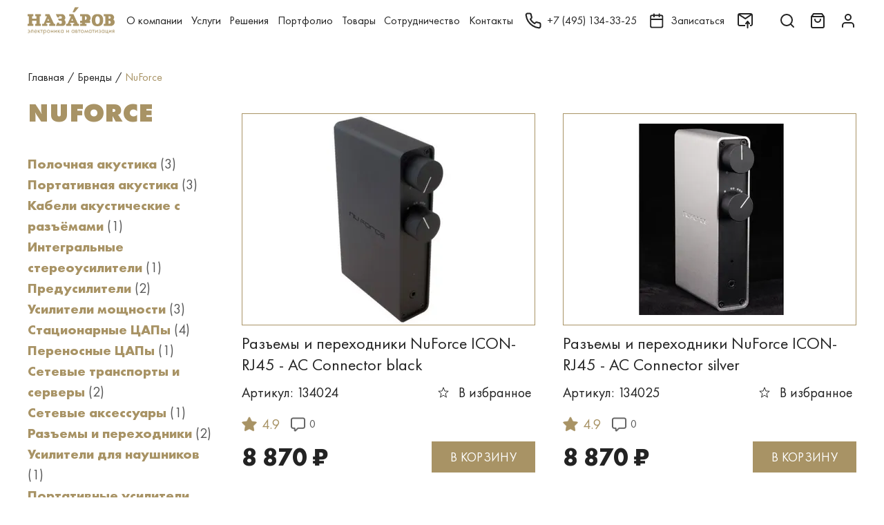

--- FILE ---
content_type: text/html; charset=UTF-8
request_url: https://nazarov-gallery.ru/brands/nuforce/
body_size: 43214
content:
<!DOCTYPE html>
<html>
<head>
    <meta charset="utf-8">
    <title>Каталог товаров бренда NuForce в Москве | Галерея безупречной электроники Назаров</title>
    <meta name="viewport" content="width=device-width, initial-scale=1.0">
    <meta property="og:title" content="Каталог товаров бренда NuForce в Москве | Галерея безупречной электроники Назаров"/>
    <meta property="og:url" content="https://nazarov-gallery.ru/brands/nuforce/"/>
    <meta property="og:site_name" content="Галерея Назаров — только оригинальная техника от ведущих производителей"/>
    <meta property="og:type" content="website"/>
    <meta property="og:description" content="Галерея электроники Назаров предлагает товары бренда NuForce. Шоурум в Москве, доставка по России, выгодные цены. Профессиональные консультанты помогут Вам подобрать лучшие модели NuForce"/>
    <meta property="og:image" content="https://nazarov-gallery.ru/upload/img/logo.jpg"/>
    <meta name="format-detection" content="telephone=no">
        
    <link rel="icon" href="/favicon.svg" ico="image/svg+xml">
    <link rel="canonical" href="https://nazarov-gallery.ru/brands/nuforce/"/>
        <!-- Global site tag (gtag.js) - Google Analytics -->
    <script async src="https://www.googletagmanager.com/gtag/js?id=UA-107677-18"></script>
    <script>
        window.dataLayer = window.dataLayer || [];

        function gtag() {
            dataLayer.push(arguments);
        }

        gtag('js', new Date());
        gtag('config', 'UA-107677-18');
    </script>
    <!-- Google Tag Manager -->
    <script>(function (w, d, s, l, i) {
            w[l] = w[l] || [];
            w[l].push({
                'gtm.start':
                    new Date().getTime(), event: 'gtm.js'
            });
            var f = d.getElementsByTagName(s)[0],
                j = d.createElement(s), dl = l != 'dataLayer' ? '&l=' + l : '';
            j.async = true;
            j.src =
                'https://www.googletagmanager.com/gtm.js?id=' + i + dl;
            f.parentNode.insertBefore(j, f);
        })(window, document, 'script', 'dataLayer', 'GTM-SFH8');</script>
    <!-- End Google Tag Manager -->

    <!-- Yandex.Metrika counter -->
    <script type="text/javascript">
        (function(m,e,t,r,i,k,a){
            m[i]=m[i]||function(){(m[i].a=m[i].a||[]).push(arguments)};
            m[i].l=1*new Date();
            for (var j = 0; j < document.scripts.length; j++) {if (document.scripts[j].src === r) { return; }}
            k=e.createElement(t),a=e.getElementsByTagName(t)[0],k.async=1,k.src=r,a.parentNode.insertBefore(k,a)
        })(window, document,'script','https://mc.yandex.ru/metrika/tag.js', 'ym');

        ym(10136311, 'init', {webvisor:true, trackHash:true, clickmap:true, ecommerce:"dataLayer", accurateTrackBounce:true, trackLinks:true});
    </script>
    <noscript><div><img src="https://mc.yandex.ru/watch/10136311" style="position:absolute; left:-9999px;" alt="" /></div></noscript>
    <!-- /Yandex.Metrika counter -->

    <script defer>
        (function(){
            // Константы конфигурации
            window.SMD_CONFIG = {
                projectId: 500,
                metricaId: 10136311,
                debug: true  // Флаг отладки для вывода сообщений в консоль
            };
            // Динамическая загрузка основного скрипта
            var s = document.createElement('script');
            s.src = 'https://cdn.streammydata.ru/predicts/ymvg.js';
            s.defer = true;
            var r = document.getElementsByTagName('script')[0];
            r.parentNode.insertBefore(s, r);
        })();
    </script>
    <noscript>
        <!-- Скрипт A/B-тестирования требует включенного JavaScript -->
        <div>Please enable JavaScript to use SMD.Predict.</div>
    </noscript>

    <meta name="description" content="Галерея электроники Назаров предлагает товары бренда NuForce. Шоурум в Москве, доставка по России, выгодные цены. Профессиональные консультанты помогут Вам подобрать лучшие модели NuForce" />
<link href="/bitrix/js/ui/design-tokens/dist/ui.design-tokens.min.css?171770389923463" type="text/css"  rel="stylesheet" />
<link href="/bitrix/js/ui/fonts/opensans/ui.font.opensans.min.css?17177038992320" type="text/css"  rel="stylesheet" />
<link href="/bitrix/js/main/popup/dist/main.popup.bundle.min.css?175866833228056" type="text/css"  rel="stylesheet" />
<link href="/bitrix/cache/css/s1/nazgal_v2/page_b3971b5da8f5f31aab9cc9a069705fa3/page_b3971b5da8f5f31aab9cc9a069705fa3_v1.css?175866841746575" type="text/css"  rel="stylesheet" />
<script>if(!window.BX)window.BX={};if(!window.BX.message)window.BX.message=function(mess){if(typeof mess==='object'){for(let i in mess) {BX.message[i]=mess[i];} return true;}};</script>
<script>(window.BX||top.BX).message({"pull_server_enabled":"N","pull_config_timestamp":0,"shared_worker_allowed":"Y","pull_guest_mode":"N","pull_guest_user_id":0,"pull_worker_mtime":1758668244});(window.BX||top.BX).message({"PULL_OLD_REVISION":"Для продолжения корректной работы с сайтом необходимо перезагрузить страницу."});</script>
<script>(window.BX||top.BX).message({"JS_CORE_LOADING":"Загрузка...","JS_CORE_NO_DATA":"- Нет данных -","JS_CORE_WINDOW_CLOSE":"Закрыть","JS_CORE_WINDOW_EXPAND":"Развернуть","JS_CORE_WINDOW_NARROW":"Свернуть в окно","JS_CORE_WINDOW_SAVE":"Сохранить","JS_CORE_WINDOW_CANCEL":"Отменить","JS_CORE_WINDOW_CONTINUE":"Продолжить","JS_CORE_H":"ч","JS_CORE_M":"м","JS_CORE_S":"с","JSADM_AI_HIDE_EXTRA":"Скрыть лишние","JSADM_AI_ALL_NOTIF":"Показать все","JSADM_AUTH_REQ":"Требуется авторизация!","JS_CORE_WINDOW_AUTH":"Войти","JS_CORE_IMAGE_FULL":"Полный размер"});</script>

<script src="/bitrix/js/main/core/core.min.js?1758668384229643"></script>

<script>BX.Runtime.registerExtension({"name":"main.core","namespace":"BX","loaded":true});</script>
<script>BX.setJSList(["\/bitrix\/js\/main\/core\/core_ajax.js","\/bitrix\/js\/main\/core\/core_promise.js","\/bitrix\/js\/main\/polyfill\/promise\/js\/promise.js","\/bitrix\/js\/main\/loadext\/loadext.js","\/bitrix\/js\/main\/loadext\/extension.js","\/bitrix\/js\/main\/polyfill\/promise\/js\/promise.js","\/bitrix\/js\/main\/polyfill\/find\/js\/find.js","\/bitrix\/js\/main\/polyfill\/includes\/js\/includes.js","\/bitrix\/js\/main\/polyfill\/matches\/js\/matches.js","\/bitrix\/js\/ui\/polyfill\/closest\/js\/closest.js","\/bitrix\/js\/main\/polyfill\/fill\/main.polyfill.fill.js","\/bitrix\/js\/main\/polyfill\/find\/js\/find.js","\/bitrix\/js\/main\/polyfill\/matches\/js\/matches.js","\/bitrix\/js\/main\/polyfill\/core\/dist\/polyfill.bundle.js","\/bitrix\/js\/main\/core\/core.js","\/bitrix\/js\/main\/polyfill\/intersectionobserver\/js\/intersectionobserver.js","\/bitrix\/js\/main\/lazyload\/dist\/lazyload.bundle.js","\/bitrix\/js\/main\/polyfill\/core\/dist\/polyfill.bundle.js","\/bitrix\/js\/main\/parambag\/dist\/parambag.bundle.js"]);
</script>
<script>BX.Runtime.registerExtension({"name":"jquery","namespace":"window","loaded":true});</script>
<script>BX.Runtime.registerExtension({"name":"ui.design-tokens","namespace":"window","loaded":true});</script>
<script>BX.Runtime.registerExtension({"name":"ui.fonts.opensans","namespace":"window","loaded":true});</script>
<script>BX.Runtime.registerExtension({"name":"main.popup","namespace":"BX.Main","loaded":true});</script>
<script>BX.Runtime.registerExtension({"name":"popup","namespace":"window","loaded":true});</script>
<script>(window.BX||top.BX).message({"LANGUAGE_ID":"ru","FORMAT_DATE":"DD.MM.YYYY","FORMAT_DATETIME":"DD.MM.YYYY HH:MI:SS","COOKIE_PREFIX":"BITRIX_SM","SERVER_TZ_OFFSET":"10800","UTF_MODE":"Y","SITE_ID":"s1","SITE_DIR":"\/","USER_ID":"","SERVER_TIME":1769058693,"USER_TZ_OFFSET":0,"USER_TZ_AUTO":"Y","bitrix_sessid":"2340601c914f887a4999cff58043f439"});</script>


<script src="/bitrix/js/pull/protobuf/protobuf.js?1717703899274055"></script>
<script src="/bitrix/js/pull/protobuf/model.min.js?171770389914190"></script>
<script src="/bitrix/js/main/core/core_promise.min.js?16927883452490"></script>
<script src="/bitrix/js/rest/client/rest.client.min.js?17177038999240"></script>
<script src="/bitrix/js/pull/client/pull.client.min.js?175866824549849"></script>
<script src="/bitrix/js/main/jquery/jquery-1.12.4.min.js?171770389997163"></script>
<script src="/bitrix/js/main/popup/dist/main.popup.bundle.min.js?175866839467261"></script>
<script>BX.setJSList(["\/local\/templates\/nazgal_v2\/components\/bitrix\/catalog.item\/.default\/script.js"]);</script>
<script>BX.setCSSList(["\/local\/templates\/nazgal_v2\/components\/bitrix\/manufacturer.page\/.default\/style.css","\/local\/templates\/nazgal_v2\/components\/bitrix\/catalog.item\/.default\/style.css"]);</script>
<script>
					(function () {
						"use strict";

						var counter = function ()
						{
							var cookie = (function (name) {
								var parts = ("; " + document.cookie).split("; " + name + "=");
								if (parts.length == 2) {
									try {return JSON.parse(decodeURIComponent(parts.pop().split(";").shift()));}
									catch (e) {}
								}
							})("BITRIX_CONVERSION_CONTEXT_s1");

							if (cookie && cookie.EXPIRE >= BX.message("SERVER_TIME"))
								return;

							var request = new XMLHttpRequest();
							request.open("POST", "/bitrix/tools/conversion/ajax_counter.php", true);
							request.setRequestHeader("Content-type", "application/x-www-form-urlencoded");
							request.send(
								"SITE_ID="+encodeURIComponent("s1")+
								"&sessid="+encodeURIComponent(BX.bitrix_sessid())+
								"&HTTP_REFERER="+encodeURIComponent(document.referrer)
							);
						};

						if (window.frameRequestStart === true)
							BX.addCustomEvent("onFrameDataReceived", counter);
						else
							BX.ready(counter);
					})();
				</script>



<script  src="/bitrix/cache/js/s1/nazgal_v2/page_9ff62474e45d763cf2323eddf3e7c459/page_9ff62474e45d763cf2323eddf3e7c459_v1.js?175866841763527"></script>


    <link rel="preload" as="stylesheet" href="/local/templates/nazgal_v2/assets/css/styles.css">
    <link rel="preload" as="stylesheet" href="/local/templates/nazgal_v2/assets/css/custom.css?ver=d41d8cd98f00b204e9800998ecf8427e">
    <link rel="stylesheet" href="/local/templates/nazgal_v2/assets/css/styles.css">
    <link rel="stylesheet" href="/local/templates/nazgal_v2/assets/css/custom.css?ver=d41d8cd98f00b204e9800998ecf8427e">

</head>
<body class="body ">
<!-- Google Tag Manager (noscript) -->
<noscript>
    <iframe src="https://www.googletagmanager.com/ns.html?id=GTM-SFH8" height="0" width="0" style="display:none;visibility:hidden"></iframe>
</noscript>
<!-- End Google Tag Manager (noscript) -->

<script type="text/javascript">(function (d, w, t, u, o, s, v) {
        w[o] = w[o] || function () {
            (w[o].q = w[o].q || []).push(arguments)
        };
        s = d.createElement("script");
        s.async = 1;
        s.src = u;
        v = d.getElementsByTagName(t)[0];
        v.parentNode.insertBefore(s, v);
    })(document, window, "script", "https://image.sendsay.ru/js/push/push.js", "sendsay_push");
    sendsay_push("init", {"v": "1.0", "fid": "nazarov", "app_server_key": "BOA0ohpMZYhrba3G7jBFsd8plwYjk8jrCsyM3Nf2B-fH3p6NLtH1UrnCbOYzUBHEvYKKnp4dqMaG-qFJNTYT5Yw", "backend": "https://sendsay.ru/backend/push", "sw": "/sendsay_push_sw.js", "delay": "300", "list": "pl72148",});
    sendsay_push("subscribe");</script>


<header class="header  ">
    <div class="header__in">
        <div class="header__container container">
            <button class="header__control header__control_burger" type="button">
                <svg class="icon icon_burger header__control_icon">
                    <use xlink:href="/local/templates/nazgal_v2/assets/images/sprite-svg.svg#burger"></use>
                </svg>
            </button>
            <div class="header__logo">
                <a href="/">
                    <svg class="header__logo__svg" width="193" height="60" viewBox="0 0 193 60" xmlns="http://www.w3.org/2000/svg">
                        <path fill-rule="evenodd" clip-rule="evenodd" d="M92.1573 15.4053V20.108H96.1782L88.7798 36.8107H85.4023V41.5134H96.7411V36.8107H93.7657L94.7307 34.7837H102.772L103.737 36.8107H100.762V41.5134H114.111V36.8107H111.457L101.566 15.4053H92.1573ZM98.8319 25.4593L100.842 30.162H96.8215L98.8319 25.4593Z"/>
                        <path fill-rule="evenodd" clip-rule="evenodd" d="M39.0022 15.4053V20.108H43.0231L35.7051 36.8107H32.3276V41.5134H43.6664V36.8107H40.691L41.656 34.7837H49.6976L50.6626 36.8107H47.6872V41.5134H61.1168V36.8107H58.4631L48.3306 15.4053H39.0022ZM45.6768 25.4593L47.6872 30.162H43.6664L45.6768 25.4593Z"/>
                        <path d="M0 15.4053V20.108H2.65375V36.8107H0V41.5134H12.7058V36.8107H10.0521V30.0809H19.3804V36.8107H16.7267V41.5134H29.4325V36.8107H26.7787V20.108H29.4325V15.4053H16.7267V20.108H19.3804V25.4593H10.0521V20.108H12.7058V15.4053H0Z"/>
                        <path fill-rule="evenodd" clip-rule="evenodd" d="M116.443 15.4053V20.108H120.464V30.162H116.443V34.8647H120.464V36.8918H116.443V41.5945H130.516V36.8918H127.139V34.8647H138.478V30.162H136.467C138.478 28.8647 139.764 26.5945 139.845 24.162C139.845 19.4593 135.18 15.4864 132.446 15.4864L116.443 15.4053ZM127.139 28.135V20.108C127.139 20.108 131.16 20.108 131.16 24.162C131.16 28.2161 127.139 28.135 127.139 28.135Z"/>
                        <path d="M62.564 15.4053L65.9415 22.7837H70.6056L69.2385 20.108H73.9831C73.9831 20.108 75.9935 20.108 75.9935 22.7837C75.9935 25.4593 73.9831 25.4593 73.9831 25.4593H67.3085L69.6406 30.162H73.9831C73.9831 30.162 75.9935 30.162 75.9935 33.4864C75.9935 36.8107 73.9831 36.8107 73.9831 36.8107H69.319L70.686 34.135H65.9415L62.564 41.5134H78.004C80.9794 41.3512 83.4723 39.162 84.0352 36.162C84.8394 33.0809 83.794 29.8377 81.3815 27.8107C81.3815 27.8107 84.759 26.108 83.3919 21.4864C82.6681 18.7296 80.6577 16.5404 78.004 15.4864H62.564V15.4053Z"/>
                        <path fill-rule="evenodd" clip-rule="evenodd" d="M172.252 20.1079V36.8107H168.875V41.5134H185.602C187.612 41.5134 193 38.8377 193 33.4863C193 28.135 190.025 27.4863 190.025 27.4863C191.392 25.7836 192.035 23.5944 191.713 21.4863C191.07 18.162 187.692 15.4863 185.682 15.4863H168.875V20.189H172.252V20.1079ZM179.651 25.4593V20.1079H181.018C181.018 20.1079 184.395 20.1079 184.395 22.7836C184.395 25.4593 181.018 25.4593 181.018 25.4593H179.651ZM179.651 36.8107V30.0809H181.018C182.868 30.0809 184.315 31.5404 184.315 33.4052C184.315 35.2701 182.868 36.7296 181.018 36.7296L179.651 36.8107Z"/>
                        <path fill-rule="evenodd" clip-rule="evenodd" d="M154.883 42.162C151.505 42.162 142.177 42.162 142.177 28.7837C142.177 15.4053 151.505 15.4053 154.883 15.4053C158.26 15.4053 167.588 15.4053 167.588 28.7837C167.588 42.162 158.18 42.162 154.883 42.162ZM160.19 28.7837C160.19 36.162 156.813 37.4593 154.802 37.4593C152.792 37.4593 150.138 36.0809 150.138 28.7837C150.138 21.4864 152.792 20.108 154.802 20.108C156.813 20.108 160.19 21.4053 160.19 28.7837Z"/>
                        <path d="M99.5557 11.3514H104.22L113.629 0H104.944L99.5557 11.3514Z"/>
                        <path d="M0.64341 51.7119V50.6578C1.20633 50.4146 1.76924 50.3335 2.33216 50.3335C3.37758 50.3335 4.26216 50.6578 4.82507 51.3065C5.38799 51.9551 5.70966 52.7659 5.70966 53.7389C5.70966 54.7119 5.38799 55.5227 4.74466 56.1713C4.10133 56.82 3.29716 57.1443 2.33216 57.1443C1.68883 57.1443 1.1259 57.0632 0.562988 56.82V55.7659C1.1259 56.0903 1.68883 56.2524 2.33216 56.2524C2.89508 56.2524 3.45799 56.0903 3.86008 55.6848C4.26216 55.2794 4.50341 54.874 4.58382 54.2254H1.20632V53.2524H4.58382C4.42299 52.6848 4.18174 52.2794 3.77965 51.9551C3.37757 51.6308 2.89508 51.4686 2.33216 51.4686C1.84966 51.2254 1.20633 51.3875 0.64341 51.7119Z"/>
                        <path d="M12.6256 50.4146V56.82H11.4998V51.4686H9.2481V54.3875C9.2481 55.1983 9.08727 55.847 8.7656 56.2524C8.36352 56.6578 7.88102 56.82 7.23768 56.82C7.15727 56.82 7.07685 56.82 6.91602 56.82V55.7659C6.99643 55.7659 7.07685 55.7659 7.15727 55.7659C7.47893 55.7659 7.8006 55.6037 7.96143 55.3605C8.12227 55.1173 8.20268 54.7929 8.20268 54.3064V50.4146H12.6256Z"/>
                        <path d="M19.702 54.7119L20.5866 55.1984C20.3453 55.6038 20.1041 55.9281 19.7824 56.2524C19.2195 56.7389 18.4957 57.0632 17.6916 57.0632C16.807 57.0632 16.0832 56.82 15.5203 56.2524C14.877 55.6849 14.6357 54.874 14.6357 53.7389C14.6357 52.7659 14.877 51.9551 15.4399 51.3065C16.0028 50.6578 16.7266 50.3335 17.6916 50.3335C18.737 50.3335 19.5412 50.7389 20.1041 51.4686C20.5062 52.1173 20.7474 52.847 20.667 53.9011H15.7616C15.7616 54.5497 16.0028 55.0362 16.3245 55.4416C16.7266 55.847 17.2091 56.0092 17.772 56.0092C18.2545 56.0092 18.737 55.847 19.0587 55.5227C19.2999 55.2794 19.5412 55.0362 19.702 54.7119ZM15.7616 52.9281H19.4607C19.3803 52.4416 19.1391 52.0362 18.8174 51.7119C18.4957 51.3875 18.0937 51.2254 17.6112 51.2254C17.1287 51.2254 16.7266 51.3875 16.4049 51.7119C16.0832 52.0362 15.842 52.4416 15.7616 52.9281Z"/>
                        <path d="M22.6776 50.4146H23.8034V53.0092L26.3768 50.4146H27.7438L25.0097 53.2524L28.0655 56.82H26.5376L24.0447 53.9821L23.723 54.3064V56.82H22.5972V50.4146H22.6776Z"/>
                        <path d="M33.5339 51.4686H31.5235V56.82H30.3976V51.4686H28.3872V50.4146H33.4535V51.4686H33.5339Z"/>
                        <path d="M36.1073 55.9281V60.3876H34.9814V50.4146H36.1073V51.3065C36.6702 50.5768 37.3939 50.2524 38.2785 50.2524C39.2435 50.2524 39.9673 50.5768 40.5302 51.2254C41.0931 51.8741 41.3344 52.6849 41.3344 53.5768C41.3344 54.4687 41.0931 55.2795 40.5302 55.9281C39.9673 56.5768 39.2435 56.9011 38.2785 56.9011C37.3939 56.9822 36.6702 56.6578 36.1073 55.9281ZM38.1981 56.0092C38.8414 56.0092 39.3239 55.766 39.726 55.3605C40.1281 54.8741 40.289 54.3065 40.289 53.6578C40.289 52.9281 40.0477 52.3605 39.6456 51.8741C39.2435 51.4687 38.761 51.2254 38.1981 51.2254C37.6352 51.2254 37.1527 51.4687 36.7506 51.8741C36.3485 52.2795 36.1073 52.847 36.1073 53.5768C36.1073 54.2254 36.2681 54.793 36.6702 55.2795C37.0723 55.766 37.5548 56.0092 38.1981 56.0092Z"/>
                        <path d="M48.7324 56.0903C48.0891 56.7389 47.2849 57.0633 46.3199 57.0633C45.3549 57.0633 44.5507 56.7389 43.9074 56.0903C43.2641 55.4416 42.9424 54.6308 42.9424 53.6578C42.9424 52.6849 43.2641 51.8741 43.9074 51.2254C44.5507 50.5768 45.3549 50.2524 46.3199 50.2524C47.2849 50.2524 48.0891 50.5768 48.7324 51.2254C49.3757 51.8741 49.6974 52.6849 49.6974 53.6578C49.6974 54.6308 49.3757 55.4416 48.7324 56.0903ZM47.9282 51.8741C47.5261 51.4687 46.9632 51.2254 46.3199 51.2254C45.6766 51.2254 45.1941 51.4687 44.7116 51.8741C44.3095 52.2795 44.0682 52.847 44.0682 53.6578C44.0682 54.4687 44.3095 54.9551 44.7116 55.3605C45.1136 55.766 45.6766 56.0092 46.3199 56.0092C46.9632 56.0092 47.4457 55.766 47.9282 55.3605C48.3303 54.9551 48.5716 54.3876 48.5716 53.6578C48.5716 52.9281 48.3303 52.2795 47.9282 51.8741Z"/>
                        <path d="M51.708 56.82V50.4146H52.8338V53.0092H55.8092V50.4146H56.9351V56.82H55.8092V54.0632H52.8338V56.82H51.708Z"/>
                        <path d="M59.2671 50.4147H60.3929V54.6309L64.7354 49.9282V56.8201H63.6096V52.5228L59.2671 57.2255V50.4147Z"/>
                        <path d="M67.0674 50.4146H68.1932V53.0092L70.7666 50.4146H72.1336L69.3995 53.2524L72.4553 56.82H71.0078L68.5149 53.9821L68.1932 54.3064V56.82H67.0674V50.4146Z"/>
                        <path d="M78.6475 51.3065V50.4146H79.7733V56.82H78.6475V55.9281C78.0846 56.6578 77.3608 56.9822 76.4762 56.9822C75.5917 56.9822 74.8679 56.6578 74.305 56.0903C73.7421 55.5227 73.4204 54.6308 73.4204 53.5768C73.4204 52.5227 73.7421 51.7119 74.305 51.1443C74.8679 50.5768 75.5917 50.2524 76.4762 50.2524C77.4412 50.2524 78.165 50.6578 78.6475 51.3065ZM76.6371 51.2254C76.0742 51.2254 75.5917 51.4687 75.1896 51.8741C74.7875 52.2795 74.5462 52.847 74.5462 53.5768C74.5462 54.3065 74.7071 54.8741 75.1092 55.2795C75.5112 55.6849 75.9937 55.9281 76.6371 55.9281C77.2804 55.9281 77.7629 55.6849 78.165 55.1984C78.5671 54.7119 78.7279 54.1443 78.7279 53.4957C78.7279 52.766 78.4867 52.1173 78.0846 51.7119C77.6825 51.4687 77.2 51.2254 76.6371 51.2254Z"/>
                        <path d="M86.0459 50.4147H87.1717V54.6309L91.5142 49.9282V56.8201H90.3884V52.5228L86.0459 57.2255V50.4147Z"/>
                        <path d="M102.612 51.3065V50.4146H103.738V56.82H102.612V55.9281C102.049 56.6578 101.325 56.9822 100.441 56.9822C99.556 56.9822 98.8323 56.6578 98.2693 56.0903C97.7064 55.5227 97.3848 54.6308 97.3848 53.5768C97.3848 52.5227 97.7064 51.7119 98.2693 51.1443C98.8323 50.5768 99.6364 50.2524 100.441 50.2524C101.325 50.2524 102.049 50.6578 102.612 51.3065ZM100.521 51.2254C99.9581 51.2254 99.4756 51.4687 99.0735 51.8741C98.6714 52.2795 98.4302 52.847 98.4302 53.5768C98.4302 54.3065 98.591 54.8741 98.9931 55.2795C99.3952 55.6849 99.8777 55.9281 100.521 55.9281C101.164 55.9281 101.647 55.6849 102.049 55.1984C102.451 54.7119 102.612 54.1443 102.612 53.4957C102.612 52.766 102.371 52.1173 101.969 51.7119C101.566 51.4687 101.084 51.2254 100.521 51.2254Z"/>
                        <path d="M106.07 50.4146H108.482C109.045 50.4146 109.528 50.5767 109.849 50.82C110.251 51.1443 110.412 51.5497 110.412 52.0362C110.412 52.6037 110.171 53.0091 109.689 53.3335C110.01 53.4146 110.251 53.5767 110.493 53.7389C110.814 54.0632 110.975 54.4686 110.975 54.9551C110.975 55.6037 110.734 56.0902 110.332 56.4146C109.93 56.7389 109.447 56.82 108.804 56.82H106.07V50.4146ZM107.196 53.0092H108.321C108.643 53.0092 108.884 52.9281 109.045 52.847C109.286 52.6848 109.367 52.4416 109.367 52.1983C109.367 51.9551 109.286 51.7119 109.045 51.5497C108.884 51.4686 108.563 51.3875 108.161 51.3875H107.196V53.0092ZM107.196 55.847H108.563C109.045 55.847 109.367 55.7659 109.528 55.6037C109.769 55.4416 109.93 55.1983 109.93 54.874C109.93 54.5497 109.849 54.3064 109.608 54.1443C109.447 53.9821 109.045 53.901 108.643 53.901H107.276V55.847H107.196Z"/>
                        <path d="M117.087 51.4686H115.076V56.82H113.95V51.4686H111.94V50.4146H117.006V51.4686H117.087Z"/>
                        <path d="M123.761 56.0903C123.118 56.7389 122.314 57.0633 121.349 57.0633C120.384 57.0633 119.58 56.7389 118.936 56.0903C118.293 55.4416 117.971 54.6308 117.971 53.6578C117.971 52.6849 118.293 51.8741 118.936 51.2254C119.58 50.5768 120.384 50.2524 121.349 50.2524C122.314 50.2524 123.118 50.5768 123.761 51.2254C124.405 51.8741 124.726 52.6849 124.726 53.6578C124.726 54.6308 124.405 55.4416 123.761 56.0903ZM122.957 51.8741C122.555 51.4687 121.992 51.2254 121.349 51.2254C120.705 51.2254 120.223 51.4687 119.74 51.8741C119.338 52.2795 119.097 52.847 119.097 53.6578C119.097 54.4687 119.338 54.9551 119.74 55.3605C120.142 55.766 120.705 56.0092 121.349 56.0092C121.992 56.0092 122.475 55.766 122.957 55.3605C123.359 54.9551 123.6 54.3876 123.6 53.6578C123.6 52.9281 123.359 52.2795 122.957 51.8741Z"/>
                        <path d="M126.013 56.8201L127.541 49.9282L130.195 55.1174L132.768 49.9282L134.296 56.8201H133.17L132.366 52.8471L130.195 57.2255L128.024 52.8471L127.219 56.8201H126.013Z"/>
                        <path d="M140.729 51.3065V50.4146H141.855V56.82H140.729V55.9281C140.166 56.6578 139.442 56.9822 138.558 56.9822C137.673 56.9822 136.949 56.6578 136.387 56.0903C135.824 55.5227 135.502 54.6308 135.502 53.5768C135.502 52.5227 135.824 51.7119 136.387 51.1443C136.949 50.5768 137.754 50.2524 138.558 50.2524C139.523 50.2524 140.247 50.6578 140.729 51.3065ZM138.719 51.2254C138.156 51.2254 137.673 51.4687 137.271 51.8741C136.869 52.2795 136.628 52.847 136.628 53.5768C136.628 54.3065 136.789 54.8741 137.191 55.2795C137.593 55.6849 138.075 55.9281 138.719 55.9281C139.362 55.9281 139.844 55.6849 140.247 55.1984C140.649 54.7119 140.809 54.1443 140.809 53.4957C140.809 52.766 140.568 52.1173 140.166 51.7119C139.764 51.4687 139.282 51.2254 138.719 51.2254Z"/>
                        <path d="M148.369 51.4686H146.358V56.82H145.233V51.4686H143.222V50.4146H148.288V51.4686H148.369Z"/>
                        <path d="M149.816 50.4147H150.942V54.6309L155.285 49.9282V56.8201H154.159V52.5228L149.816 57.2255V50.4147Z"/>
                        <path d="M158.501 52.0362L157.778 51.3876C158.019 51.0633 158.26 50.7389 158.582 50.5768C158.984 50.3335 159.466 50.2524 159.949 50.2524C160.592 50.2524 161.075 50.4146 161.477 50.7389C161.879 51.0633 162.04 51.4687 162.04 51.9551C162.04 52.5227 161.799 53.0092 161.316 53.3335C161.638 53.4146 161.879 53.5768 162.04 53.7389C162.361 54.0633 162.522 54.4687 162.522 54.8741C162.522 55.5227 162.281 56.0903 161.718 56.4957C161.236 56.82 160.673 56.9822 159.949 56.9822C159.306 56.9822 158.743 56.82 158.26 56.4146C157.939 56.1714 157.617 55.766 157.456 55.3605L158.421 54.9551C158.501 55.2795 158.743 55.5227 158.984 55.6849C159.306 55.9281 159.627 56.0092 160.029 56.0092C160.512 56.0092 160.834 55.9281 161.075 55.766C161.396 55.6038 161.557 55.2795 161.557 54.8741C161.557 54.5497 161.396 54.3065 161.155 54.1443C160.914 53.9822 160.592 53.9011 160.11 53.9011H159.466V52.847H160.029C160.431 52.847 160.673 52.766 160.834 52.6849C161.075 52.5227 161.155 52.3605 161.155 52.1173C161.155 51.793 161.075 51.6308 160.914 51.4687C160.753 51.3065 160.431 51.2254 160.11 51.2254C159.788 51.2254 159.466 51.3065 159.225 51.4687C158.823 51.6308 158.662 51.8741 158.501 52.0362Z"/>
                        <path d="M169.277 51.3065V50.4146H170.403V56.82H169.277V55.9281C168.714 56.6578 167.991 56.9822 167.106 56.9822C166.222 56.9822 165.498 56.6578 164.935 56.0903C164.372 55.5227 164.05 54.7119 164.05 53.5768C164.05 52.5227 164.372 51.7119 164.935 51.1443C165.498 50.5768 166.222 50.2524 167.106 50.2524C168.071 50.2524 168.795 50.6578 169.277 51.3065ZM167.267 51.2254C166.704 51.2254 166.222 51.4687 165.819 51.8741C165.417 52.2795 165.176 52.847 165.176 53.5768C165.176 54.3065 165.337 54.8741 165.739 55.2795C166.141 55.6849 166.624 55.9281 167.267 55.9281C167.91 55.9281 168.393 55.6849 168.795 55.1984C169.197 54.7119 169.358 54.1443 169.358 53.4957C169.358 52.766 169.117 52.1173 168.714 51.7119C168.312 51.4687 167.83 51.2254 167.267 51.2254Z"/>
                        <path d="M172.735 56.82V50.4146H173.861V55.7659H176.675V50.4146H177.801V55.7659H178.847V58.4416H177.801V56.82H172.735Z"/>
                        <path d="M180.294 50.4147H181.42V54.6309L185.763 49.9282V56.8201H184.637V52.5228L180.294 57.2255V50.4147Z"/>
                        <path d="M187.371 56.82L189.382 54.2254C189.301 54.2254 189.221 54.2254 189.14 54.2254C189.06 54.2254 188.899 54.1443 188.658 54.0632C188.417 53.9821 188.256 53.901 188.175 53.7389C187.854 53.4146 187.693 53.0091 187.693 52.4416C187.693 51.874 187.854 51.3875 188.256 50.9821C188.658 50.6578 189.221 50.4146 190.105 50.4146H192.357V56.82H191.231V54.2254H190.588L188.819 56.82H187.371ZM191.231 53.3335V51.3875H190.186C189.703 51.3875 189.381 51.4686 189.221 51.5497C188.979 51.7119 188.819 51.9551 188.819 52.3605C188.819 52.7659 188.979 52.9281 189.221 53.1713C189.381 53.3335 189.703 53.3335 190.186 53.3335H191.231Z"/>
                    </svg>
                </a>
            </div>
            <div class="main-menu header__main-menu" id="main-menu">
                <div class="main-menu__overflow"></div>
                <div class="main-menu__in">
                    <button class="main-menu__close" type="button">
                        <svg class="icon icon_close main-menu_icon-close">
                            <use xlink:href="/local/templates/nazgal_v2/assets/images/sprite-svg.svg#close"></use>
                        </svg>
                    </button>
                    <a class="main-menu__logo" href="/">
                        <svg class="main-menu__logo__svg" width="193" height="60" viewBox="0 0 193 60" xmlns="http://www.w3.org/2000/svg">
                            <path fill-rule="evenodd" clip-rule="evenodd" d="M92.1573 15.4053V20.108H96.1782L88.7798 36.8107H85.4023V41.5134H96.7411V36.8107H93.7657L94.7307 34.7837H102.772L103.737 36.8107H100.762V41.5134H114.111V36.8107H111.457L101.566 15.4053H92.1573ZM98.8319 25.4593L100.842 30.162H96.8215L98.8319 25.4593Z"/>
                            <path fill-rule="evenodd" clip-rule="evenodd" d="M39.0022 15.4053V20.108H43.0231L35.7051 36.8107H32.3276V41.5134H43.6664V36.8107H40.691L41.656 34.7837H49.6976L50.6626 36.8107H47.6872V41.5134H61.1168V36.8107H58.4631L48.3306 15.4053H39.0022ZM45.6768 25.4593L47.6872 30.162H43.6664L45.6768 25.4593Z"/>
                            <path d="M0 15.4053V20.108H2.65375V36.8107H0V41.5134H12.7058V36.8107H10.0521V30.0809H19.3804V36.8107H16.7267V41.5134H29.4325V36.8107H26.7787V20.108H29.4325V15.4053H16.7267V20.108H19.3804V25.4593H10.0521V20.108H12.7058V15.4053H0Z"/>
                            <path fill-rule="evenodd" clip-rule="evenodd" d="M116.443 15.4053V20.108H120.464V30.162H116.443V34.8647H120.464V36.8918H116.443V41.5945H130.516V36.8918H127.139V34.8647H138.478V30.162H136.467C138.478 28.8647 139.764 26.5945 139.845 24.162C139.845 19.4593 135.18 15.4864 132.446 15.4864L116.443 15.4053ZM127.139 28.135V20.108C127.139 20.108 131.16 20.108 131.16 24.162C131.16 28.2161 127.139 28.135 127.139 28.135Z"/>
                            <path d="M62.564 15.4053L65.9415 22.7837H70.6056L69.2385 20.108H73.9831C73.9831 20.108 75.9935 20.108 75.9935 22.7837C75.9935 25.4593 73.9831 25.4593 73.9831 25.4593H67.3085L69.6406 30.162H73.9831C73.9831 30.162 75.9935 30.162 75.9935 33.4864C75.9935 36.8107 73.9831 36.8107 73.9831 36.8107H69.319L70.686 34.135H65.9415L62.564 41.5134H78.004C80.9794 41.3512 83.4723 39.162 84.0352 36.162C84.8394 33.0809 83.794 29.8377 81.3815 27.8107C81.3815 27.8107 84.759 26.108 83.3919 21.4864C82.6681 18.7296 80.6577 16.5404 78.004 15.4864H62.564V15.4053Z"/>
                            <path fill-rule="evenodd" clip-rule="evenodd" d="M172.252 20.1079V36.8107H168.875V41.5134H185.602C187.612 41.5134 193 38.8377 193 33.4863C193 28.135 190.025 27.4863 190.025 27.4863C191.392 25.7836 192.035 23.5944 191.713 21.4863C191.07 18.162 187.692 15.4863 185.682 15.4863H168.875V20.189H172.252V20.1079ZM179.651 25.4593V20.1079H181.018C181.018 20.1079 184.395 20.1079 184.395 22.7836C184.395 25.4593 181.018 25.4593 181.018 25.4593H179.651ZM179.651 36.8107V30.0809H181.018C182.868 30.0809 184.315 31.5404 184.315 33.4052C184.315 35.2701 182.868 36.7296 181.018 36.7296L179.651 36.8107Z"/>
                            <path fill-rule="evenodd" clip-rule="evenodd" d="M154.883 42.162C151.505 42.162 142.177 42.162 142.177 28.7837C142.177 15.4053 151.505 15.4053 154.883 15.4053C158.26 15.4053 167.588 15.4053 167.588 28.7837C167.588 42.162 158.18 42.162 154.883 42.162ZM160.19 28.7837C160.19 36.162 156.813 37.4593 154.802 37.4593C152.792 37.4593 150.138 36.0809 150.138 28.7837C150.138 21.4864 152.792 20.108 154.802 20.108C156.813 20.108 160.19 21.4053 160.19 28.7837Z"/>
                            <path d="M99.5557 11.3514H104.22L113.629 0H104.944L99.5557 11.3514Z"/>
                            <path d="M0.64341 51.7119V50.6578C1.20633 50.4146 1.76924 50.3335 2.33216 50.3335C3.37758 50.3335 4.26216 50.6578 4.82507 51.3065C5.38799 51.9551 5.70966 52.7659 5.70966 53.7389C5.70966 54.7119 5.38799 55.5227 4.74466 56.1713C4.10133 56.82 3.29716 57.1443 2.33216 57.1443C1.68883 57.1443 1.1259 57.0632 0.562988 56.82V55.7659C1.1259 56.0903 1.68883 56.2524 2.33216 56.2524C2.89508 56.2524 3.45799 56.0903 3.86008 55.6848C4.26216 55.2794 4.50341 54.874 4.58382 54.2254H1.20632V53.2524H4.58382C4.42299 52.6848 4.18174 52.2794 3.77965 51.9551C3.37757 51.6308 2.89508 51.4686 2.33216 51.4686C1.84966 51.2254 1.20633 51.3875 0.64341 51.7119Z"/>
                            <path d="M12.6256 50.4146V56.82H11.4998V51.4686H9.2481V54.3875C9.2481 55.1983 9.08727 55.847 8.7656 56.2524C8.36352 56.6578 7.88102 56.82 7.23768 56.82C7.15727 56.82 7.07685 56.82 6.91602 56.82V55.7659C6.99643 55.7659 7.07685 55.7659 7.15727 55.7659C7.47893 55.7659 7.8006 55.6037 7.96143 55.3605C8.12227 55.1173 8.20268 54.7929 8.20268 54.3064V50.4146H12.6256Z"/>
                            <path d="M19.702 54.7119L20.5866 55.1984C20.3453 55.6038 20.1041 55.9281 19.7824 56.2524C19.2195 56.7389 18.4957 57.0632 17.6916 57.0632C16.807 57.0632 16.0832 56.82 15.5203 56.2524C14.877 55.6849 14.6357 54.874 14.6357 53.7389C14.6357 52.7659 14.877 51.9551 15.4399 51.3065C16.0028 50.6578 16.7266 50.3335 17.6916 50.3335C18.737 50.3335 19.5412 50.7389 20.1041 51.4686C20.5062 52.1173 20.7474 52.847 20.667 53.9011H15.7616C15.7616 54.5497 16.0028 55.0362 16.3245 55.4416C16.7266 55.847 17.2091 56.0092 17.772 56.0092C18.2545 56.0092 18.737 55.847 19.0587 55.5227C19.2999 55.2794 19.5412 55.0362 19.702 54.7119ZM15.7616 52.9281H19.4607C19.3803 52.4416 19.1391 52.0362 18.8174 51.7119C18.4957 51.3875 18.0937 51.2254 17.6112 51.2254C17.1287 51.2254 16.7266 51.3875 16.4049 51.7119C16.0832 52.0362 15.842 52.4416 15.7616 52.9281Z"/>
                            <path d="M22.6776 50.4146H23.8034V53.0092L26.3768 50.4146H27.7438L25.0097 53.2524L28.0655 56.82H26.5376L24.0447 53.9821L23.723 54.3064V56.82H22.5972V50.4146H22.6776Z"/>
                            <path d="M33.5339 51.4686H31.5235V56.82H30.3976V51.4686H28.3872V50.4146H33.4535V51.4686H33.5339Z"/>
                            <path d="M36.1073 55.9281V60.3876H34.9814V50.4146H36.1073V51.3065C36.6702 50.5768 37.3939 50.2524 38.2785 50.2524C39.2435 50.2524 39.9673 50.5768 40.5302 51.2254C41.0931 51.8741 41.3344 52.6849 41.3344 53.5768C41.3344 54.4687 41.0931 55.2795 40.5302 55.9281C39.9673 56.5768 39.2435 56.9011 38.2785 56.9011C37.3939 56.9822 36.6702 56.6578 36.1073 55.9281ZM38.1981 56.0092C38.8414 56.0092 39.3239 55.766 39.726 55.3605C40.1281 54.8741 40.289 54.3065 40.289 53.6578C40.289 52.9281 40.0477 52.3605 39.6456 51.8741C39.2435 51.4687 38.761 51.2254 38.1981 51.2254C37.6352 51.2254 37.1527 51.4687 36.7506 51.8741C36.3485 52.2795 36.1073 52.847 36.1073 53.5768C36.1073 54.2254 36.2681 54.793 36.6702 55.2795C37.0723 55.766 37.5548 56.0092 38.1981 56.0092Z"/>
                            <path d="M48.7324 56.0903C48.0891 56.7389 47.2849 57.0633 46.3199 57.0633C45.3549 57.0633 44.5507 56.7389 43.9074 56.0903C43.2641 55.4416 42.9424 54.6308 42.9424 53.6578C42.9424 52.6849 43.2641 51.8741 43.9074 51.2254C44.5507 50.5768 45.3549 50.2524 46.3199 50.2524C47.2849 50.2524 48.0891 50.5768 48.7324 51.2254C49.3757 51.8741 49.6974 52.6849 49.6974 53.6578C49.6974 54.6308 49.3757 55.4416 48.7324 56.0903ZM47.9282 51.8741C47.5261 51.4687 46.9632 51.2254 46.3199 51.2254C45.6766 51.2254 45.1941 51.4687 44.7116 51.8741C44.3095 52.2795 44.0682 52.847 44.0682 53.6578C44.0682 54.4687 44.3095 54.9551 44.7116 55.3605C45.1136 55.766 45.6766 56.0092 46.3199 56.0092C46.9632 56.0092 47.4457 55.766 47.9282 55.3605C48.3303 54.9551 48.5716 54.3876 48.5716 53.6578C48.5716 52.9281 48.3303 52.2795 47.9282 51.8741Z"/>
                            <path d="M51.708 56.82V50.4146H52.8338V53.0092H55.8092V50.4146H56.9351V56.82H55.8092V54.0632H52.8338V56.82H51.708Z"/>
                            <path d="M59.2671 50.4147H60.3929V54.6309L64.7354 49.9282V56.8201H63.6096V52.5228L59.2671 57.2255V50.4147Z"/>
                            <path d="M67.0674 50.4146H68.1932V53.0092L70.7666 50.4146H72.1336L69.3995 53.2524L72.4553 56.82H71.0078L68.5149 53.9821L68.1932 54.3064V56.82H67.0674V50.4146Z"/>
                            <path d="M78.6475 51.3065V50.4146H79.7733V56.82H78.6475V55.9281C78.0846 56.6578 77.3608 56.9822 76.4762 56.9822C75.5917 56.9822 74.8679 56.6578 74.305 56.0903C73.7421 55.5227 73.4204 54.6308 73.4204 53.5768C73.4204 52.5227 73.7421 51.7119 74.305 51.1443C74.8679 50.5768 75.5917 50.2524 76.4762 50.2524C77.4412 50.2524 78.165 50.6578 78.6475 51.3065ZM76.6371 51.2254C76.0742 51.2254 75.5917 51.4687 75.1896 51.8741C74.7875 52.2795 74.5462 52.847 74.5462 53.5768C74.5462 54.3065 74.7071 54.8741 75.1092 55.2795C75.5112 55.6849 75.9937 55.9281 76.6371 55.9281C77.2804 55.9281 77.7629 55.6849 78.165 55.1984C78.5671 54.7119 78.7279 54.1443 78.7279 53.4957C78.7279 52.766 78.4867 52.1173 78.0846 51.7119C77.6825 51.4687 77.2 51.2254 76.6371 51.2254Z"/>
                            <path d="M86.0459 50.4147H87.1717V54.6309L91.5142 49.9282V56.8201H90.3884V52.5228L86.0459 57.2255V50.4147Z"/>
                            <path d="M102.612 51.3065V50.4146H103.738V56.82H102.612V55.9281C102.049 56.6578 101.325 56.9822 100.441 56.9822C99.556 56.9822 98.8323 56.6578 98.2693 56.0903C97.7064 55.5227 97.3848 54.6308 97.3848 53.5768C97.3848 52.5227 97.7064 51.7119 98.2693 51.1443C98.8323 50.5768 99.6364 50.2524 100.441 50.2524C101.325 50.2524 102.049 50.6578 102.612 51.3065ZM100.521 51.2254C99.9581 51.2254 99.4756 51.4687 99.0735 51.8741C98.6714 52.2795 98.4302 52.847 98.4302 53.5768C98.4302 54.3065 98.591 54.8741 98.9931 55.2795C99.3952 55.6849 99.8777 55.9281 100.521 55.9281C101.164 55.9281 101.647 55.6849 102.049 55.1984C102.451 54.7119 102.612 54.1443 102.612 53.4957C102.612 52.766 102.371 52.1173 101.969 51.7119C101.566 51.4687 101.084 51.2254 100.521 51.2254Z"/>
                            <path d="M106.07 50.4146H108.482C109.045 50.4146 109.528 50.5767 109.849 50.82C110.251 51.1443 110.412 51.5497 110.412 52.0362C110.412 52.6037 110.171 53.0091 109.689 53.3335C110.01 53.4146 110.251 53.5767 110.493 53.7389C110.814 54.0632 110.975 54.4686 110.975 54.9551C110.975 55.6037 110.734 56.0902 110.332 56.4146C109.93 56.7389 109.447 56.82 108.804 56.82H106.07V50.4146ZM107.196 53.0092H108.321C108.643 53.0092 108.884 52.9281 109.045 52.847C109.286 52.6848 109.367 52.4416 109.367 52.1983C109.367 51.9551 109.286 51.7119 109.045 51.5497C108.884 51.4686 108.563 51.3875 108.161 51.3875H107.196V53.0092ZM107.196 55.847H108.563C109.045 55.847 109.367 55.7659 109.528 55.6037C109.769 55.4416 109.93 55.1983 109.93 54.874C109.93 54.5497 109.849 54.3064 109.608 54.1443C109.447 53.9821 109.045 53.901 108.643 53.901H107.276V55.847H107.196Z"/>
                            <path d="M117.087 51.4686H115.076V56.82H113.95V51.4686H111.94V50.4146H117.006V51.4686H117.087Z"/>
                            <path d="M123.761 56.0903C123.118 56.7389 122.314 57.0633 121.349 57.0633C120.384 57.0633 119.58 56.7389 118.936 56.0903C118.293 55.4416 117.971 54.6308 117.971 53.6578C117.971 52.6849 118.293 51.8741 118.936 51.2254C119.58 50.5768 120.384 50.2524 121.349 50.2524C122.314 50.2524 123.118 50.5768 123.761 51.2254C124.405 51.8741 124.726 52.6849 124.726 53.6578C124.726 54.6308 124.405 55.4416 123.761 56.0903ZM122.957 51.8741C122.555 51.4687 121.992 51.2254 121.349 51.2254C120.705 51.2254 120.223 51.4687 119.74 51.8741C119.338 52.2795 119.097 52.847 119.097 53.6578C119.097 54.4687 119.338 54.9551 119.74 55.3605C120.142 55.766 120.705 56.0092 121.349 56.0092C121.992 56.0092 122.475 55.766 122.957 55.3605C123.359 54.9551 123.6 54.3876 123.6 53.6578C123.6 52.9281 123.359 52.2795 122.957 51.8741Z"/>
                            <path d="M126.013 56.8201L127.541 49.9282L130.195 55.1174L132.768 49.9282L134.296 56.8201H133.17L132.366 52.8471L130.195 57.2255L128.024 52.8471L127.219 56.8201H126.013Z"/>
                            <path d="M140.729 51.3065V50.4146H141.855V56.82H140.729V55.9281C140.166 56.6578 139.442 56.9822 138.558 56.9822C137.673 56.9822 136.949 56.6578 136.387 56.0903C135.824 55.5227 135.502 54.6308 135.502 53.5768C135.502 52.5227 135.824 51.7119 136.387 51.1443C136.949 50.5768 137.754 50.2524 138.558 50.2524C139.523 50.2524 140.247 50.6578 140.729 51.3065ZM138.719 51.2254C138.156 51.2254 137.673 51.4687 137.271 51.8741C136.869 52.2795 136.628 52.847 136.628 53.5768C136.628 54.3065 136.789 54.8741 137.191 55.2795C137.593 55.6849 138.075 55.9281 138.719 55.9281C139.362 55.9281 139.844 55.6849 140.247 55.1984C140.649 54.7119 140.809 54.1443 140.809 53.4957C140.809 52.766 140.568 52.1173 140.166 51.7119C139.764 51.4687 139.282 51.2254 138.719 51.2254Z"/>
                            <path d="M148.369 51.4686H146.358V56.82H145.233V51.4686H143.222V50.4146H148.288V51.4686H148.369Z"/>
                            <path d="M149.816 50.4147H150.942V54.6309L155.285 49.9282V56.8201H154.159V52.5228L149.816 57.2255V50.4147Z"/>
                            <path d="M158.501 52.0362L157.778 51.3876C158.019 51.0633 158.26 50.7389 158.582 50.5768C158.984 50.3335 159.466 50.2524 159.949 50.2524C160.592 50.2524 161.075 50.4146 161.477 50.7389C161.879 51.0633 162.04 51.4687 162.04 51.9551C162.04 52.5227 161.799 53.0092 161.316 53.3335C161.638 53.4146 161.879 53.5768 162.04 53.7389C162.361 54.0633 162.522 54.4687 162.522 54.8741C162.522 55.5227 162.281 56.0903 161.718 56.4957C161.236 56.82 160.673 56.9822 159.949 56.9822C159.306 56.9822 158.743 56.82 158.26 56.4146C157.939 56.1714 157.617 55.766 157.456 55.3605L158.421 54.9551C158.501 55.2795 158.743 55.5227 158.984 55.6849C159.306 55.9281 159.627 56.0092 160.029 56.0092C160.512 56.0092 160.834 55.9281 161.075 55.766C161.396 55.6038 161.557 55.2795 161.557 54.8741C161.557 54.5497 161.396 54.3065 161.155 54.1443C160.914 53.9822 160.592 53.9011 160.11 53.9011H159.466V52.847H160.029C160.431 52.847 160.673 52.766 160.834 52.6849C161.075 52.5227 161.155 52.3605 161.155 52.1173C161.155 51.793 161.075 51.6308 160.914 51.4687C160.753 51.3065 160.431 51.2254 160.11 51.2254C159.788 51.2254 159.466 51.3065 159.225 51.4687C158.823 51.6308 158.662 51.8741 158.501 52.0362Z"/>
                            <path d="M169.277 51.3065V50.4146H170.403V56.82H169.277V55.9281C168.714 56.6578 167.991 56.9822 167.106 56.9822C166.222 56.9822 165.498 56.6578 164.935 56.0903C164.372 55.5227 164.05 54.7119 164.05 53.5768C164.05 52.5227 164.372 51.7119 164.935 51.1443C165.498 50.5768 166.222 50.2524 167.106 50.2524C168.071 50.2524 168.795 50.6578 169.277 51.3065ZM167.267 51.2254C166.704 51.2254 166.222 51.4687 165.819 51.8741C165.417 52.2795 165.176 52.847 165.176 53.5768C165.176 54.3065 165.337 54.8741 165.739 55.2795C166.141 55.6849 166.624 55.9281 167.267 55.9281C167.91 55.9281 168.393 55.6849 168.795 55.1984C169.197 54.7119 169.358 54.1443 169.358 53.4957C169.358 52.766 169.117 52.1173 168.714 51.7119C168.312 51.4687 167.83 51.2254 167.267 51.2254Z"/>
                            <path d="M172.735 56.82V50.4146H173.861V55.7659H176.675V50.4146H177.801V55.7659H178.847V58.4416H177.801V56.82H172.735Z"/>
                            <path d="M180.294 50.4147H181.42V54.6309L185.763 49.9282V56.8201H184.637V52.5228L180.294 57.2255V50.4147Z"/>
                            <path d="M187.371 56.82L189.382 54.2254C189.301 54.2254 189.221 54.2254 189.14 54.2254C189.06 54.2254 188.899 54.1443 188.658 54.0632C188.417 53.9821 188.256 53.901 188.175 53.7389C187.854 53.4146 187.693 53.0091 187.693 52.4416C187.693 51.874 187.854 51.3875 188.256 50.9821C188.658 50.6578 189.221 50.4146 190.105 50.4146H192.357V56.82H191.231V54.2254H190.588L188.819 56.82H187.371ZM191.231 53.3335V51.3875H190.186C189.703 51.3875 189.381 51.4686 189.221 51.5497C188.979 51.7119 188.819 51.9551 188.819 52.3605C188.819 52.7659 188.979 52.9281 189.221 53.1713C189.381 53.3335 189.703 53.3335 190.186 53.3335H191.231Z"/>
                        </svg>
                    </a>
                    <div class="main-menu__account">
                        <a class="main-menu__account__btn type-popup__lnk js-pop-in-pop" href="#enter" data-fancybox data-modal="true">
                            <svg class="icon icon_user main-menu__account__icon">
                                <use xlink:href="/local/templates/nazgal_v2/assets/images/sprite-svg.svg#user"></use>
                            </svg>
                            <span class="main-menu__account__ttl">Вход / регистрация</span>
                        </a>
                    </div>
                    <div class="main-menu__phone">
                        <a class="main-menu__phone__lnk" href="tel:+74951343325" rel="nofollow">
                            <svg class="icon icon_phone main-menu__phone__icon">
                                <use xlink:href="/local/templates/nazgal_v2/assets/images/sprite-svg.svg#phone"></use>
                            </svg>
                            <span class="main-menu__phone__span">+7 (495) 134-33-25</span>
                        </a>
                    </div>
                    <div class="main-menu__callback main-menu__itm_has-submenu main-menu__itm">
                        <a class="main-menu__callback__btn">
                            <svg class="icon icon_datepicker main-menu__callback__icon">
                                <use xlink:href="/local/templates/nazgal_v2/assets/images/sprite-svg.svg#datepicker"></use>
                            </svg>
                            <span class="main-menu__callback__ttl">Записаться</span>
                        </a>
                        <ul class="main-menu__callback__links main-menu__subnav">
                            <li>
                                <a href="#signToDemo_HiFi" data-fancybox data-modal="true" class="main-menu__callback__links__link main-menu__sublnk js-pop-in-pop">
                                    Прослушивание hi-fi и hi-End оборудования
                                </a>
                            </li>
                            <li>
                                <a href="#signToDemo_PrivateCinema" data-fancybox data-modal="true" class="main-menu__callback__links__link main-menu__sublnk js-pop-in-pop">
                                    Демонстрация частного кинозала
                                </a>
                            </li>
                            <li>
                                <a href="#signToDemo_HomeTheater" data-fancybox data-modal="true" class="main-menu__callback__links__link main-menu__sublnk js-pop-in-pop">
                                    Демонстрация домашнего кинотеатра
                                </a>
                            </li>
                            <li>
                                <a href="#signToDemo_SmartHome" data-fancybox data-modal="true" class="main-menu__callback__links__link main-menu__sublnk js-pop-in-pop">
                                    Демонстрация системы автоматизации "Умный дом"
                                </a>
                            </li>
                        </ul>
                    </div>

                    
<ul class="main-menu__nav">
                                    <li class="main-menu__itm main-menu__itm_has-submenu">
                                    <a class="main-menu__lnk" href="/about/">
                <svg class="icon icon_angle-down main-menu__lnk_icon">
                    <use xlink:href="/local/templates/nazgal_v2/assets/images/sprite-svg.svg#angle-down"></use>
                </svg>
            О компании</a>
                                                    <ul class="main-menu__subnav">
                                                    <li class="main-menu__subitm">
                                <a class="main-menu__sublnk" onclick="window.open('/about/', '_self')">
                                    О галерее                                </a>
                            </li>
                                                    <li class="main-menu__subitm">
                                <a class="main-menu__sublnk" onclick="window.open('/authors/', '_self')">
                                    Авторы и эксперты                                </a>
                            </li>
                                                    <li class="main-menu__subitm">
                                <a class="main-menu__sublnk" onclick="window.open('/news/teleproekty/', '_self')">
                                    Наши телепроекты                                </a>
                            </li>
                                                    <li class="main-menu__subitm">
                                <a class="main-menu__sublnk" onclick="window.open('/news/', '_self')">
                                    Новости                                </a>
                            </li>
                                                    <li class="main-menu__subitm">
                                <a class="main-menu__sublnk" onclick="window.open('/reviews/', '_self')">
                                    Отзывы покупателей                                </a>
                            </li>
                                            </ul>
                            </li>
                                <li class="main-menu__itm main-menu__itm_has-submenu">
                                    <a class="main-menu__lnk" href="/services/">
                <svg class="icon icon_angle-down main-menu__lnk_icon">
                    <use xlink:href="/local/templates/nazgal_v2/assets/images/sprite-svg.svg#angle-down"></use>
                </svg>
            Услуги</a>
                                                    <ul class="main-menu__subnav">
                                                    <li class="main-menu__subitm">
                                <a class="main-menu__sublnk" onclick="window.open('/services/home-theater/proektirovanie-domashnego-kinoteatra/', '_self')">
                                    Проектирование домашнего кинотеатра                                </a>
                            </li>
                                                    <li class="main-menu__subitm">
                                <a class="main-menu__sublnk" onclick="window.open('/services/smart-home/individualnoe-proektirovanie-sistemy-umnyy-dom/', '_self')">
                                    Проектирование системы &quot;Умный дом&quot;                                </a>
                            </li>
                                                    <li class="main-menu__subitm">
                                <a class="main-menu__sublnk" onclick="window.open('/services/security/montazh-slabotochnykh-sistem/', '_self')">
                                    Монтаж и проектирование &quot;слаботочки&quot;                                </a>
                            </li>
                                                    <li class="main-menu__subitm">
                                <a class="main-menu__sublnk" onclick="window.open('/services/hifi-hiend/akusticheskiy-raschet/', '_self')">
                                    Акустический расчет                                </a>
                            </li>
                                                    <li class="main-menu__subitm">
                                <a class="main-menu__sublnk" onclick="window.open('/services/hifi-hiend/proektirovanie-konferents-zalov/', '_self')">
                                    Проектирование конференц-залов                                </a>
                            </li>
                                                    <li class="main-menu__subitm">
                                <a class="main-menu__sublnk" onclick="window.open('/services/hifi-hiend/proektirovanie-peregovornykh-komnat/', '_self')">
                                    Проектирование переговорных комнат                                </a>
                            </li>
                                            </ul>
                            </li>
                                <li class="main-menu__itm main-menu__itm_has-submenu">
                                    <a class="main-menu__lnk" href="/solutions/">
                <svg class="icon icon_angle-down main-menu__lnk_icon">
                    <use xlink:href="/local/templates/nazgal_v2/assets/images/sprite-svg.svg#angle-down"></use>
                </svg>
            Решения</a>
                                                    <ul class="main-menu__subnav">
                                                    <li class="main-menu__subitm">
                                <a class="main-menu__sublnk" onclick="window.open('/solutions/domashnie-kinoteatry/', '_self')">
                                    Домашние кинотеатры                                </a>
                            </li>
                                                    <li class="main-menu__subitm">
                                <a class="main-menu__sublnk" onclick="window.open('/solutions/chastnyy-kinozal/', '_self')">
                                    Частный кинозал                                </a>
                            </li>
                                                    <li class="main-menu__subitm">
                                <a class="main-menu__sublnk" onclick="window.open('/solutions/umnyy-dom/', '_self')">
                                    «Умный дом»                                </a>
                            </li>
                                                    <li class="main-menu__subitm">
                                <a class="main-menu__sublnk" onclick="window.open('/solutions/stereosistemy-hi-fi-high-end/', '_self')">
                                    Стереосистемы Hi-Fi/High End                                 </a>
                            </li>
                                                    <li class="main-menu__subitm">
                                <a class="main-menu__sublnk" onclick="window.open('/solutions/avtomaticheskie-shtory-s-elektroprivodom/', '_self')">
                                    Автоматические шторы с электроприводом                                </a>
                            </li>
                                                    <li class="main-menu__subitm">
                                <a class="main-menu__sublnk" onclick="window.open('/solutions/bezopasnost-i-videonablyudenie/', '_self')">
                                    Безопасность и видеонаблюдение                                </a>
                            </li>
                                                    <li class="main-menu__subitm">
                                <a class="main-menu__sublnk" onclick="window.open('/solutions/sistemy-multirum/', '_self')">
                                    Системы Мультирум                                </a>
                            </li>
                                            </ul>
                            </li>
                                <li class="main-menu__itm main-menu__itm_has-submenu">
                                    <a class="main-menu__lnk" href="/portfolio/">
                <svg class="icon icon_angle-down main-menu__lnk_icon">
                    <use xlink:href="/local/templates/nazgal_v2/assets/images/sprite-svg.svg#angle-down"></use>
                </svg>
            Портфолио</a>
                                                    <ul class="main-menu__subnav">
                                                    <li class="main-menu__subitm">
                                <a class="main-menu__sublnk" onclick="window.open('/portfolio/hi-fi/', '_self')">
                                    Hi-Fi                                </a>
                            </li>
                                                    <li class="main-menu__subitm">
                                <a class="main-menu__sublnk" onclick="window.open('/portfolio/domashniy-kinoteatr/', '_self')">
                                    Домашние кинотеатры                                </a>
                            </li>
                                                    <li class="main-menu__subitm">
                                <a class="main-menu__sublnk" onclick="window.open('/portfolio/kommercheskie/', '_self')">
                                    Коммерческие                                </a>
                            </li>
                                                    <li class="main-menu__subitm">
                                <a class="main-menu__sublnk" onclick="window.open('/portfolio/umnyy-dom/', '_self')">
                                    Умный дом                                </a>
                            </li>
                                                    <li class="main-menu__subitm">
                                <a class="main-menu__sublnk" onclick="window.open('/portfolio/chastnye/', '_self')">
                                    Частные                                </a>
                            </li>
                                                    <li class="main-menu__subitm">
                                <a class="main-menu__sublnk" onclick="window.open('/portfolio/chastnyy-kinozal/', '_self')">
                                    Частный кинозал                                </a>
                            </li>
                                            </ul>
                            </li>
                                <li class="main-menu__itm main-menu__itm_has-submenu">
                                    <a class="main-menu__lnk" href="/catalog/">
                <svg class="icon icon_angle-down main-menu__lnk_icon">
                    <use xlink:href="/local/templates/nazgal_v2/assets/images/sprite-svg.svg#angle-down"></use>
                </svg>
            Товары</a>
                                                    <ul class="main-menu__subnav">
                                                    <li class="main-menu__subitm">
                                <a class="main-menu__sublnk" onclick="window.open('/catalog/', '_self')">
                                    Каталог                                </a>
                            </li>
                                                    <li class="main-menu__subitm">
                                <a class="main-menu__sublnk" onclick="window.open('/news/sales/', '_self')">
                                    Акции                                </a>
                            </li>
                                                    <li class="main-menu__subitm">
                                <a class="main-menu__sublnk" onclick="window.open('/main/akustika/', '_self')">
                                    Акустика                                </a>
                            </li>
                                                    <li class="main-menu__subitm">
                                <a class="main-menu__sublnk" onclick="window.open('/main/hi-fi/', '_self')">
                                    Hi-Fi                                </a>
                            </li>
                                                    <li class="main-menu__subitm">
                                <a class="main-menu__sublnk" onclick="window.open('/main/umnyi-dom/', '_self')">
                                    Умный дом                                </a>
                            </li>
                                                    <li class="main-menu__subitm">
                                <a class="main-menu__sublnk" onclick="window.open('/main/vinyl/', '_self')">
                                    Винил                                </a>
                            </li>
                                                    <li class="main-menu__subitm">
                                <a class="main-menu__sublnk" onclick="window.open('/main/proektory/', '_self')">
                                    Проекторы                                </a>
                            </li>
                                                    <li class="main-menu__subitm">
                                <a class="main-menu__sublnk" onclick="window.open('/main/tv/', '_self')">
                                    Телевизоры                                </a>
                            </li>
                                                    <li class="main-menu__subitm">
                                <a class="main-menu__sublnk" onclick="window.open('/main/headphones/', '_self')">
                                    Наушники                                </a>
                            </li>
                                            </ul>
                            </li>
                                <li class="main-menu__itm main-menu__itm_has-submenu">
                                    <a class="main-menu__lnk" href="/architects/">
                <svg class="icon icon_angle-down main-menu__lnk_icon">
                    <use xlink:href="/local/templates/nazgal_v2/assets/images/sprite-svg.svg#angle-down"></use>
                </svg>
            Сотрудничество</a>
                                                    <ul class="main-menu__subnav">
                                                    <li class="main-menu__subitm">
                                <a class="main-menu__sublnk" onclick="window.open('/architects/#elena-khryashcheva', '_self')">
                                    Отзывы о нас                                </a>
                            </li>
                                                    <li class="main-menu__subitm">
                                <a class="main-menu__sublnk" onclick="window.open('/news/teleproekty/', '_self')">
                                    Наши телепроекты                                </a>
                            </li>
                                                    <li class="main-menu__subitm">
                                <a class="main-menu__sublnk" onclick="window.open('/news/nazarov-news/', '_self')">
                                    Наши мероприятия                                </a>
                            </li>
                                            </ul>
                            </li>
                                <li class="main-menu__itm main-menu__itm_has-submenu">
                                    <a class="main-menu__lnk" href="/contacts/">
                <svg class="icon icon_angle-down main-menu__lnk_icon">
                    <use xlink:href="/local/templates/nazgal_v2/assets/images/sprite-svg.svg#angle-down"></use>
                </svg>
            Контакты</a>
                                                    <ul class="main-menu__subnav">
                                                    <li class="main-menu__subitm">
                                <a class="main-menu__sublnk" onclick="window.open('/contacts/', '_self')">
                                    Галерея Назаров на Ордынке                                </a>
                            </li>
                                                    <li class="main-menu__subitm">
                                <a class="main-menu__sublnk" onclick="window.open('/contacts/#ARTPLAY', '_self')">
                                    Галерея Назаров на ARTPLAY                                </a>
                            </li>
                                                    <li class="main-menu__subitm">
                                <a class="main-menu__sublnk" onclick="window.open('/contacts/#expo', '_self')">
                                    Шоу-рум на Экспострой                                </a>
                            </li>
                                            </ul>
                            </li>
            </ul>                </div>
            </div>
            <div class="main-menu__subscribe">
                <a class="main-menu__callback__btn js-pop-in-pop news-subscribe-header" href="#newsSubscribe" data-fancybox data-modal="true">
                    <svg viewBox="0 0 24 24" fill="none" xmlns="http://www.w3.org/2000/svg">
                        <path fill-rule="evenodd" clip-rule="evenodd" d="M14.5 15.9142V22.1655C14.5 22.7178 14.9477 23.1655 15.5 23.1655C16.0523 23.1655 16.5 22.7178 16.5 22.1655V15.9143L17.1149 16.7419C17.4442 17.1853 18.1075 17.3363 18.5963 17.0793C19.0852 16.8222 19.2144 16.2545 18.8851 15.8112L16.5447 12.6609C16.4899 12.4363 16.3366 12.2351 16.0966 12.1088C15.9301 11.9848 15.7236 11.9114 15.5 11.9114C15.2763 11.9114 15.0698 11.9848 14.9033 12.1089C14.6634 12.2351 14.5101 12.4363 14.4553 12.6608L12.1149 15.8111C11.7855 16.2545 11.9148 16.8222 12.4036 17.0793C12.8925 17.3363 13.5557 17.1853 13.8851 16.7419L14.5 15.9142Z" fill="currentColor"/>
                        <path fill-rule="evenodd" clip-rule="evenodd" d="M4.8349 3H19.2291L12.2165 7.79807L4.8349 3ZM3 17V4.19269L11.6858 9.83844C12.0244 10.0585 12.4621 10.0534 12.7955 9.82531L21 4.21167V17C21 17.5523 20.5523 18 20 18H19V20H20C21.6569 20 23 18.6569 23 17V4C23 2.34315 21.6569 1 20 1H4C2.34315 1 1 2.34315 1 4V17C1 18.6569 2.34315 20 4 20H12V18H4C3.44772 18 3 17.5523 3 17Z" fill="currentColor"/>
                    </svg>
                    <span class="main-menu__subscribe__ttl">Подписка</span>
                </a>
            </div>
            <button class="header__control header__control_search" type="button">
                <svg class="icon icon_search header__control_icon">
                    <use xlink:href="/local/templates/nazgal_v2/assets/images/sprite-svg.svg#search"></use>
                </svg>
            </button>
            <a class="header__control header__control_basket icon-shopping-bag" href="/personal/cart/">
                <svg class="icon icon_shopping-bag header__control_icon">
                    <use xlink:href="/local/templates/nazgal_v2/assets/images/sprite-svg.svg#shopping-bag"></use>
                </svg>
            </a>
                            <button class="header__control header__control_account" type="button" data-fancybox data-modal="true" data-src="#enter">
                    <svg class="icon icon_user header__control_icon">
                        <use xlink:href="/local/templates/nazgal_v2/assets/images/sprite-svg.svg#user"></use>
                    </svg>
                </button>
                    </div>
    </div>
</header>


<div class="container">
            <div class="breadcrumbs"><ul class="breadcrumbs__list" itemprop="http://schema.org/breadcrumb" itemscope="" itemtype="http://schema.org/BreadcrumbList"><li class="breadcrumbs__item" itemprop="itemListElement" itemscope="" itemtype="http://schema.org/ListItem"><meta itemprop="position" content="1"><a class="breadcrumbs__lnk" href="/" title="Главная" itemprop="item"><span class="breadcrumbs__ttl" itemprop="name">Главная</span></a></li><li class="breadcrumbs__item" itemprop="itemListElement" itemscope="" itemtype="http://schema.org/ListItem"><meta itemprop="position" content="2"><span class="breadcrumbs__sep">/</span><a class="breadcrumbs__lnk" href="/brands/" title="Бренды" itemprop="item"><span class="breadcrumbs__ttl" itemprop="name">Бренды</span></a></li><li class="breadcrumbs__item" itemprop="itemListElement" itemscope="" itemtype="http://schema.org/ListItem"><meta itemprop="position" content="3"><span class="breadcrumbs__sep">/</span><span class="breadcrumbs__ttl breadcrumbs__ttl_txt-gold" itemprop="name">NuForce</span></li></ul></div>    
<style>
    .hidden {
        max-height: 160px;
        overflow: hidden;
        transition: all .3s;
        animation: 3s 1 fadeIn;
    }

    @keyframes fadeIn {
        from {
            opacity: 0;
        }
        to {
            opacity: 1;
        }
    }
</style>

<script>
    const elem = el => document.querySelector(el)

    function makeHidden() {
        elem('.brand-listing-about .page-text').classList.toggle('hidden')
        if (elem('.brand-listing-about .show-more').textContent === 'Скрыть') {
            elem('.brand-listing-about .show-more').textContent = 'Показать полностью'
        } else elem('.brand-listing-about .show-more').textContent = 'Скрыть'
    }
</script>

    <div class="row">
        <div class="col col-12 col_xl-3">
            <div class="page-ttl page-ttl_txt-gold" style="margin-top: 20px">
                <h1>NuForce</h1>
            </div>
            <div class="catalog-menu catalog-menu_lg-hidden">
                <ul class="catalog-menu__list">
                                                <li class="catalog-menu__itm ">
                                                                <a class="catalog-menu__lnk" href="/catalog/akusticheskie-sistemy--akustika-/polochnaya-akustika/filter/manufacturer-is-nuforce/">
                                                                        <span class="catalog-menu__ttl">Полочная акустика</span> <span class="catalog-menu__count">(3)</span>
                                                                    </a>
                                                        </li>
                                                        <li class="catalog-menu__itm ">
                                                                <a class="catalog-menu__lnk" href="/catalog/besprovodnye-kolonki/portativnaya-akustika/filter/manufacturer-is-nuforce/">
                                                                        <span class="catalog-menu__ttl">Портативная акустика</span> <span class="catalog-menu__count">(3)</span>
                                                                    </a>
                                                        </li>
                                                        <li class="catalog-menu__itm ">
                                                                <a class="catalog-menu__lnk" href="/catalog/akusticheskie-kabeli-new/kabeli-akusticheskie-s-razemami/filter/manufacturer-is-nuforce/">
                                                                        <span class="catalog-menu__ttl">Кабели акустические с разъёмами</span> <span class="catalog-menu__count">(1)</span>
                                                                    </a>
                                                        </li>
                                                        <li class="catalog-menu__itm ">
                                                                <a class="catalog-menu__lnk" href="/catalog/usiliteli-zvuka/integralnye-stereousiliteli/filter/manufacturer-is-nuforce/">
                                                                        <span class="catalog-menu__ttl">Интегральные стереоусилители</span> <span class="catalog-menu__count">(1)</span>
                                                                    </a>
                                                        </li>
                                                        <li class="catalog-menu__itm ">
                                                                <a class="catalog-menu__lnk" href="/catalog/usiliteli-zvuka/predusilitel--stereo/filter/manufacturer-is-nuforce/">
                                                                        <span class="catalog-menu__ttl">Предусилители</span> <span class="catalog-menu__count">(2)</span>
                                                                    </a>
                                                        </li>
                                                        <li class="catalog-menu__itm ">
                                                                <a class="catalog-menu__lnk" href="/catalog/usiliteli-zvuka/usiliteli-moshnosti/filter/manufacturer-is-nuforce/">
                                                                        <span class="catalog-menu__ttl">Усилители мощности</span> <span class="catalog-menu__count">(3)</span>
                                                                    </a>
                                                        </li>
                                                        <li class="catalog-menu__itm ">
                                                                <a class="catalog-menu__lnk" href="/catalog/cifroanalogovye-preobrazovateli--cap/stacionarnye-capy/filter/manufacturer-is-nuforce/">
                                                                        <span class="catalog-menu__ttl">Стационарные ЦАПы</span> <span class="catalog-menu__count">(4)</span>
                                                                    </a>
                                                        </li>
                                                        <li class="catalog-menu__itm ">
                                                                <a class="catalog-menu__lnk" href="/catalog/cifroanalogovye-preobrazovateli--cap/perenosnye-capy/filter/manufacturer-is-nuforce/">
                                                                        <span class="catalog-menu__ttl">Переносные ЦАПы</span> <span class="catalog-menu__count">(1)</span>
                                                                    </a>
                                                        </li>
                                                        <li class="catalog-menu__itm ">
                                                                <a class="catalog-menu__lnk" href="/catalog/setevye-proigryvateli/audio-servera/filter/manufacturer-is-nuforce/">
                                                                        <span class="catalog-menu__ttl">Сетевые транспорты и серверы</span> <span class="catalog-menu__count">(2)</span>
                                                                    </a>
                                                        </li>
                                                        <li class="catalog-menu__itm ">
                                                                <a class="catalog-menu__lnk" href="/catalog/setevye-proigryvateli/setevye-aksessuary/filter/manufacturer-is-nuforce/">
                                                                        <span class="catalog-menu__ttl">Сетевые аксессуары</span> <span class="catalog-menu__count">(1)</span>
                                                                    </a>
                                                        </li>
                                                        <li class="catalog-menu__itm ">
                                                                <a class="catalog-menu__lnk" href="/catalog/kabeli/razemy-i-perehodniki/filter/manufacturer-is-nuforce/">
                                                                        <span class="catalog-menu__ttl">Разъемы и переходники</span> <span class="catalog-menu__count">(2)</span>
                                                                    </a>
                                                        </li>
                                                        <li class="catalog-menu__itm ">
                                                                <a class="catalog-menu__lnk" href="/catalog/usiliteli-dlya-nayshnikov-new/usiliteli-dlya-nayshnikov/filter/manufacturer-is-nuforce/">
                                                                        <span class="catalog-menu__ttl">Усилители для наушников</span> <span class="catalog-menu__count">(1)</span>
                                                                    </a>
                                                        </li>
                                                        <li class="catalog-menu__itm ">
                                                                <a class="catalog-menu__lnk" href="/catalog/usiliteli-dlya-nayshnikov-new/portativnye-usiliteli-dlya-naushnikov/filter/manufacturer-is-nuforce/">
                                                                        <span class="catalog-menu__ttl">Портативные усилители для наушников</span> <span class="catalog-menu__count">(2)</span>
                                                                    </a>
                                                        </li>
                                                        <li class="catalog-menu__itm ">
                                                                <a class="catalog-menu__lnk" href="/catalog/usiliteli-dlya-nayshnikov-new/usiliteli-s-cap-dlya-naushnikov/filter/manufacturer-is-nuforce/">
                                                                        <span class="catalog-menu__ttl">Усилители с ЦАП для наушников</span> <span class="catalog-menu__count">(5)</span>
                                                                    </a>
                                                        </li>
                                                        <li class="catalog-menu__itm ">
                                                                <a class="catalog-menu__lnk" href="/catalog/portativnye-pleery-new/portativnye-capy/filter/manufacturer-is-nuforce/">
                                                                        <span class="catalog-menu__ttl">Портативные ЦАПы</span> <span class="catalog-menu__count">(1)</span>
                                                                    </a>
                                                        </li>
                                            </ul>
                <div class="card-product2" style="margin-top: 10px;height:auto">
                    <div class="card-product__pict2">
                                            </div>
                </div>
            </div>
        </div>
        <div class="col col-12 col_xl-9">
            <div class="catalog-list">
                <div class="catalog-list__row row" data-entity="container-YKkN8R">
                    
    <div class="catalog-list__col col col-12 col_xxxl-4 col_xl-6 col_md-4 col_sm-6 product-item-container"
		id="bx_220570587_110500_f39be5817d4c57d0f75e7ea402e4b355" data-entity="item">
		
<div class="card-product">

    <div class="card-product__pict">
        <picture>
            <source srcset="https://im.nazarov-gallery.ru/pic/300/300/upload/iblock/d4e/d4e163dfb623da1b05380d3ddb23704d.jpg" type="image/webp"/>
            <img class="card-product__img" data-lazy="https://im.nazarov-gallery.ru/pic/300/300/upload/iblock/d4e/d4e163dfb623da1b05380d3ddb23704d.jpg" alt="Разъемы и переходники NuForce ICON-RJ45 - AC Connector black"/>
        </picture>
        
        
            </div>

    <a href="/catalog/razemy-i-perehodniki-nuforce-icon-r-45---ac-connector-black" class="card-product__ttl">Разъемы и переходники NuForce ICON-RJ45 - AC Connector black</a>

    <div class="card-product__info">
        <div class="card-product__info-top">
			<div class="card-product__part-num">Артикул: 134024</div>
			<div class="card-product__favorites listing-item__fav fav">
				<div class="fav  card-product__fav"
					 data-action="add"
					 data-id="110500"
				>
					<svg class="icon icon_fav fav__icon">
						<use xlink:href="/local/templates/nazgal_v2/assets/images/sprite-svg.svg#fav"></use>
					</svg>
					<div class="fav__txt listing-item__fav-text fav-label">В избранное</div>
					<div class="fav__txt fav__txt_active listing-item__fav-text fav-label">В избранном</div>
				</div>
				&nbsp;<div class="fav-loader"></div>
			</div>
		</div>
		<a href="/catalog/razemy-i-perehodniki-nuforce-icon-r-45---ac-connector-black" class="card-product__review">
			<div class="rating-group">
                <span><svg class="icon icon-star icon-star_full"><use xlink:href="/local/templates/nazgal_v2/assets/images/sprite-svg.svg#star"></use></svg></span>
                <span class="text">4.9</span>
			</div>
			<div class="comments">
				<img src="/local/templates/nazgal_v2/assets/images/comment.png" alt="Отзывы о товаре">
                0			</div>
		</a>
    </div>

    <div class="card-product__btm">
                                    <div class="card-product__left">
                    <div class="card-product__price">
                                                    8 870 ₽
                                            </div>
                </div>
                <div class="card-product__right">
                                            <a class="btn card-product__btn-buy add2basket" href="javascript:void(0)" data-action="BUY" data-id="110500" data-art="134024">В КОРЗИНУ</a>
                                    </div>
                        </div>

    <a class="card-product__lnk" href="/catalog/razemy-i-perehodniki-nuforce-icon-r-45---ac-connector-black" id="bx_220570587_110500_f39be5817d4c57d0f75e7ea402e4b355_pict" title="Разъемы и переходники NuForce ICON-RJ45 - AC Connector black"></a>

	</div>
		<script>
		  var obbx_220570587_110500_f39be5817d4c57d0f75e7ea402e4b355 = new JCCatalogItem({'PRODUCT_TYPE':'','SHOW_QUANTITY':'','SHOW_ADD_BASKET_BTN':false,'SHOW_BUY_BTN':true,'SHOW_ABSENT':true,'SHOW_OLD_PRICE':false,'ADD_TO_BASKET_ACTION':'','SHOW_CLOSE_POPUP':false,'SHOW_DISCOUNT_PERCENT':false,'DISPLAY_COMPARE':'','BIG_DATA':'','TEMPLATE_THEME':'','VIEW_MODE':'CARD','USE_SUBSCRIBE':false,'PRODUCT':{'ID':'110500','NAME':'Разъемы и переходники NuForce ICON-RJ45 - AC Connector black','DETAIL_PAGE_URL':'/catalog/razemy-i-perehodniki-nuforce-icon-r-45---ac-connector-black','PICT':{'ID':'16068703','TIMESTAMP_X':'20.07.2023 06:52:35','MODULE_ID':'iblock','HEIGHT':'500','WIDTH':'500','FILE_SIZE':'10971','CONTENT_TYPE':'image/jpeg','SUBDIR':'iblock/d4e','FILE_NAME':'d4e163dfb623da1b05380d3ddb23704d.jpg','ORIGINAL_NAME':'2d007e4c59eb3324cbf78bdada86716f.jpg','DESCRIPTION':'','HANDLER_ID':'','EXTERNAL_ID':'ebd344676390ed16fd4bd8041671e7d4','VERSION_ORIGINAL_ID':'','META':'','SRC':'/upload/iblock/d4e/d4e163dfb623da1b05380d3ddb23704d.jpg'},'CAN_BUY':'','CHECK_QUANTITY':'','MAX_QUANTITY':'','STEP_QUANTITY':'','QUANTITY_FLOAT':false,'ITEM_PRICE_MODE':'S','ITEM_PRICES':[{'VALUE':'8870','DISCOUNT_VALUE':'8870','PRINT_VALUE':'8&nbsp;870 руб.','PRINT_DISCOUNT_VALUE':'8&nbsp;870 руб.','PRINT_RATIO_BASE_PRICE':'8&nbsp;870 руб.','RATIO_PRICE':'8870','RATIO_BASE_PRICE':'8870','DISCOUNT_DIFF':'0','PRINT_DISCOUNT_DIFF':'0','DISCOUNT_DIFF_PERCENT':'0','CURRENCY':'RUB'}],'ITEM_PRICE_SELECTED':'0','ITEM_QUANTITY_RANGES':'','ITEM_QUANTITY_RANGE_SELECTED':'','ITEM_MEASURE_RATIOS':'','ITEM_MEASURE_RATIO_SELECTED':'','MORE_PHOTO':[{'ID':'16068704','TIMESTAMP_X':'20.07.2023 06:52:35','MODULE_ID':'iblock','HEIGHT':'500','WIDTH':'500','FILE_SIZE':'10971','CONTENT_TYPE':'image/jpeg','SUBDIR':'iblock/57b','FILE_NAME':'57b590c7abfd71f14edd87b1370f5ab7.jpg','ORIGINAL_NAME':'c16b75eb208a99ddd7acbee26fd649e9.jpg','DESCRIPTION':'','HANDLER_ID':'','EXTERNAL_ID':'4d7fd210fcc278704e2e2826089a48d3','VERSION_ORIGINAL_ID':'','META':'','SRC':'/upload/iblock/57b/57b590c7abfd71f14edd87b1370f5ab7.jpg'}],'MORE_PHOTO_COUNT':''},'BASKET':{'ADD_PROPS':false,'QUANTITY':'','PROPS':'','EMPTY_PROPS':true,'BASKET_URL':'','ADD_URL_TEMPLATE':'','BUY_URL_TEMPLATE':''},'VISUAL':{'ID':'bx_220570587_110500_f39be5817d4c57d0f75e7ea402e4b355','PICT_ID':'bx_220570587_110500_f39be5817d4c57d0f75e7ea402e4b355_pict','PICT_SLIDER_ID':'bx_220570587_110500_f39be5817d4c57d0f75e7ea402e4b355_pict_slider','QUANTITY_ID':'bx_220570587_110500_f39be5817d4c57d0f75e7ea402e4b355_quantity','QUANTITY_UP_ID':'bx_220570587_110500_f39be5817d4c57d0f75e7ea402e4b355_quant_up','QUANTITY_DOWN_ID':'bx_220570587_110500_f39be5817d4c57d0f75e7ea402e4b355_quant_down','PRICE_ID':'bx_220570587_110500_f39be5817d4c57d0f75e7ea402e4b355_price','PRICE_OLD_ID':'bx_220570587_110500_f39be5817d4c57d0f75e7ea402e4b355_price_old','PRICE_TOTAL_ID':'bx_220570587_110500_f39be5817d4c57d0f75e7ea402e4b355_price_total','BUY_ID':'bx_220570587_110500_f39be5817d4c57d0f75e7ea402e4b355_buy_link','BASKET_PROP_DIV':'bx_220570587_110500_f39be5817d4c57d0f75e7ea402e4b355_basket_prop','BASKET_ACTIONS_ID':'bx_220570587_110500_f39be5817d4c57d0f75e7ea402e4b355_basket_actions','NOT_AVAILABLE_MESS':'bx_220570587_110500_f39be5817d4c57d0f75e7ea402e4b355_not_avail','COMPARE_LINK_ID':'bx_220570587_110500_f39be5817d4c57d0f75e7ea402e4b355_compare_link','SUBSCRIBE_ID':'bx_220570587_110500_f39be5817d4c57d0f75e7ea402e4b355_subscribe'},'PRODUCT_DISPLAY_MODE':'','USE_ENHANCED_ECOMMERCE':'','DATA_LAYER_NAME':'','BRAND_PROPERTY':''});
		</script>
	</div>
	
    <div class="catalog-list__col col col-12 col_xxxl-4 col_xl-6 col_md-4 col_sm-6 product-item-container"
		id="bx_220570587_110501_d5042267c07daf720c6b636f40d59259" data-entity="item">
		
<div class="card-product">

    <div class="card-product__pict">
        <picture>
            <source srcset="https://im.nazarov-gallery.ru/pic/300/300/upload/iblock/499/499150fc8e35981392d17a1d239c1195.jpg" type="image/webp"/>
            <img class="card-product__img" data-lazy="https://im.nazarov-gallery.ru/pic/300/300/upload/iblock/499/499150fc8e35981392d17a1d239c1195.jpg" alt="Разъемы и переходники NuForce ICON-RJ45 - AC Connector silver"/>
        </picture>
        
        
            </div>

    <a href="/catalog/razemy-i-perehodniki-nuforce-icon-r-45---ac-connector-silver" class="card-product__ttl">Разъемы и переходники NuForce ICON-RJ45 - AC Connector silver</a>

    <div class="card-product__info">
        <div class="card-product__info-top">
			<div class="card-product__part-num">Артикул: 134025</div>
			<div class="card-product__favorites listing-item__fav fav">
				<div class="fav  card-product__fav"
					 data-action="add"
					 data-id="110501"
				>
					<svg class="icon icon_fav fav__icon">
						<use xlink:href="/local/templates/nazgal_v2/assets/images/sprite-svg.svg#fav"></use>
					</svg>
					<div class="fav__txt listing-item__fav-text fav-label">В избранное</div>
					<div class="fav__txt fav__txt_active listing-item__fav-text fav-label">В избранном</div>
				</div>
				&nbsp;<div class="fav-loader"></div>
			</div>
		</div>
		<a href="/catalog/razemy-i-perehodniki-nuforce-icon-r-45---ac-connector-silver" class="card-product__review">
			<div class="rating-group">
                <span><svg class="icon icon-star icon-star_full"><use xlink:href="/local/templates/nazgal_v2/assets/images/sprite-svg.svg#star"></use></svg></span>
                <span class="text">4.9</span>
			</div>
			<div class="comments">
				<img src="/local/templates/nazgal_v2/assets/images/comment.png" alt="Отзывы о товаре">
                0			</div>
		</a>
    </div>

    <div class="card-product__btm">
                                    <div class="card-product__left">
                    <div class="card-product__price">
                                                    8 870 ₽
                                            </div>
                </div>
                <div class="card-product__right">
                                            <a class="btn card-product__btn-buy add2basket" href="javascript:void(0)" data-action="BUY" data-id="110501" data-art="134025">В КОРЗИНУ</a>
                                    </div>
                        </div>

    <a class="card-product__lnk" href="/catalog/razemy-i-perehodniki-nuforce-icon-r-45---ac-connector-silver" id="bx_220570587_110501_d5042267c07daf720c6b636f40d59259_pict" title="Разъемы и переходники NuForce ICON-RJ45 - AC Connector silver"></a>

	</div>
		<script>
		  var obbx_220570587_110501_d5042267c07daf720c6b636f40d59259 = new JCCatalogItem({'PRODUCT_TYPE':'','SHOW_QUANTITY':'','SHOW_ADD_BASKET_BTN':false,'SHOW_BUY_BTN':true,'SHOW_ABSENT':true,'SHOW_OLD_PRICE':false,'ADD_TO_BASKET_ACTION':'','SHOW_CLOSE_POPUP':false,'SHOW_DISCOUNT_PERCENT':false,'DISPLAY_COMPARE':'','BIG_DATA':'','TEMPLATE_THEME':'','VIEW_MODE':'CARD','USE_SUBSCRIBE':false,'PRODUCT':{'ID':'110501','NAME':'Разъемы и переходники NuForce ICON-RJ45 - AC Connector silver','DETAIL_PAGE_URL':'/catalog/razemy-i-perehodniki-nuforce-icon-r-45---ac-connector-silver','PICT':{'ID':'16068697','TIMESTAMP_X':'20.07.2023 06:52:35','MODULE_ID':'iblock','HEIGHT':'553','WIDTH':'598','FILE_SIZE':'20022','CONTENT_TYPE':'image/jpeg','SUBDIR':'iblock/499','FILE_NAME':'499150fc8e35981392d17a1d239c1195.jpg','ORIGINAL_NAME':'17e2c99568a4e984c142da92f387a06d.jpg','DESCRIPTION':'','HANDLER_ID':'','EXTERNAL_ID':'738ee1a22f31cb2d313b47f06f6a371a','VERSION_ORIGINAL_ID':'','META':'','SRC':'/upload/iblock/499/499150fc8e35981392d17a1d239c1195.jpg'},'CAN_BUY':'','CHECK_QUANTITY':'','MAX_QUANTITY':'','STEP_QUANTITY':'','QUANTITY_FLOAT':false,'ITEM_PRICE_MODE':'S','ITEM_PRICES':[{'VALUE':'8870','DISCOUNT_VALUE':'8870','PRINT_VALUE':'8&nbsp;870 руб.','PRINT_DISCOUNT_VALUE':'8&nbsp;870 руб.','PRINT_RATIO_BASE_PRICE':'8&nbsp;870 руб.','RATIO_PRICE':'8870','RATIO_BASE_PRICE':'8870','DISCOUNT_DIFF':'0','PRINT_DISCOUNT_DIFF':'0','DISCOUNT_DIFF_PERCENT':'0','CURRENCY':'RUB'}],'ITEM_PRICE_SELECTED':'0','ITEM_QUANTITY_RANGES':'','ITEM_QUANTITY_RANGE_SELECTED':'','ITEM_MEASURE_RATIOS':'','ITEM_MEASURE_RATIO_SELECTED':'','MORE_PHOTO':[{'ID':'16068698','TIMESTAMP_X':'20.07.2023 06:52:35','MODULE_ID':'iblock','HEIGHT':'553','WIDTH':'598','FILE_SIZE':'20022','CONTENT_TYPE':'image/jpeg','SUBDIR':'iblock/33c','FILE_NAME':'33c68589b3dc2b0c151b18b7b760e91b.jpg','ORIGINAL_NAME':'a8b05916e05a6688e96243f6aa19b93f.jpg','DESCRIPTION':'','HANDLER_ID':'','EXTERNAL_ID':'d41594e685f3a6f1965fb37ac02de968','VERSION_ORIGINAL_ID':'','META':'','SRC':'/upload/iblock/33c/33c68589b3dc2b0c151b18b7b760e91b.jpg'}],'MORE_PHOTO_COUNT':''},'BASKET':{'ADD_PROPS':false,'QUANTITY':'','PROPS':'','EMPTY_PROPS':true,'BASKET_URL':'','ADD_URL_TEMPLATE':'','BUY_URL_TEMPLATE':''},'VISUAL':{'ID':'bx_220570587_110501_d5042267c07daf720c6b636f40d59259','PICT_ID':'bx_220570587_110501_d5042267c07daf720c6b636f40d59259_pict','PICT_SLIDER_ID':'bx_220570587_110501_d5042267c07daf720c6b636f40d59259_pict_slider','QUANTITY_ID':'bx_220570587_110501_d5042267c07daf720c6b636f40d59259_quantity','QUANTITY_UP_ID':'bx_220570587_110501_d5042267c07daf720c6b636f40d59259_quant_up','QUANTITY_DOWN_ID':'bx_220570587_110501_d5042267c07daf720c6b636f40d59259_quant_down','PRICE_ID':'bx_220570587_110501_d5042267c07daf720c6b636f40d59259_price','PRICE_OLD_ID':'bx_220570587_110501_d5042267c07daf720c6b636f40d59259_price_old','PRICE_TOTAL_ID':'bx_220570587_110501_d5042267c07daf720c6b636f40d59259_price_total','BUY_ID':'bx_220570587_110501_d5042267c07daf720c6b636f40d59259_buy_link','BASKET_PROP_DIV':'bx_220570587_110501_d5042267c07daf720c6b636f40d59259_basket_prop','BASKET_ACTIONS_ID':'bx_220570587_110501_d5042267c07daf720c6b636f40d59259_basket_actions','NOT_AVAILABLE_MESS':'bx_220570587_110501_d5042267c07daf720c6b636f40d59259_not_avail','COMPARE_LINK_ID':'bx_220570587_110501_d5042267c07daf720c6b636f40d59259_compare_link','SUBSCRIBE_ID':'bx_220570587_110501_d5042267c07daf720c6b636f40d59259_subscribe'},'PRODUCT_DISPLAY_MODE':'','USE_ENHANCED_ECOMMERCE':'','DATA_LAYER_NAME':'','BRAND_PROPERTY':''});
		</script>
	</div>
	
    <div class="catalog-list__col col col-12 col_xxxl-4 col_xl-6 col_md-4 col_sm-6 product-item-container"
		id="bx_220570587_110502_ca9861e6ce8373f7c1403024961e9bed" data-entity="item">
		
<div class="card-product">

    <div class="card-product__pict">
        <picture>
            <source srcset="https://im.nazarov-gallery.ru/pic/300/300/upload/iblock/263/26381026b2becb6b93d3b5750d654896.jpg" type="image/webp"/>
            <img class="card-product__img" data-lazy="https://im.nazarov-gallery.ru/pic/300/300/upload/iblock/263/26381026b2becb6b93d3b5750d654896.jpg" alt="Усилитель мощности NuForce MCА-20 Stealth black"/>
        </picture>
        
        
            </div>

    <a href="/catalog/usilitel-moshchnosti-nuforce-mca-20-stealth-black" class="card-product__ttl">Усилитель мощности NuForce MCА-20 Stealth black</a>

    <div class="card-product__info">
        <div class="card-product__info-top">
			<div class="card-product__part-num">Артикул: 134028</div>
			<div class="card-product__favorites listing-item__fav fav">
				<div class="fav  card-product__fav"
					 data-action="add"
					 data-id="110502"
				>
					<svg class="icon icon_fav fav__icon">
						<use xlink:href="/local/templates/nazgal_v2/assets/images/sprite-svg.svg#fav"></use>
					</svg>
					<div class="fav__txt listing-item__fav-text fav-label">В избранное</div>
					<div class="fav__txt fav__txt_active listing-item__fav-text fav-label">В избранном</div>
				</div>
				&nbsp;<div class="fav-loader"></div>
			</div>
		</div>
		<a href="/catalog/usilitel-moshchnosti-nuforce-mca-20-stealth-black" class="card-product__review">
			<div class="rating-group">
                <span><svg class="icon icon-star icon-star_full"><use xlink:href="/local/templates/nazgal_v2/assets/images/sprite-svg.svg#star"></use></svg></span>
                <span class="text">4.9</span>
			</div>
			<div class="comments">
				<img src="/local/templates/nazgal_v2/assets/images/comment.png" alt="Отзывы о товаре">
                0			</div>
		</a>
    </div>

    <div class="card-product__btm">
                                    <div class="card-product__left">
                    <div class="card-product__price">
                                                    294 200 ₽
                                            </div>
                </div>
                <div class="card-product__right">
                                            <a class="btn card-product__btn-buy add2basket" href="javascript:void(0)" data-action="BUY" data-id="110502" data-art="134028">В КОРЗИНУ</a>
                                    </div>
                        </div>

    <a class="card-product__lnk" href="/catalog/usilitel-moshchnosti-nuforce-mca-20-stealth-black" id="bx_220570587_110502_ca9861e6ce8373f7c1403024961e9bed_pict" title="Усилитель мощности NuForce MCА-20 Stealth black"></a>

	</div>
		<script>
		  var obbx_220570587_110502_ca9861e6ce8373f7c1403024961e9bed = new JCCatalogItem({'PRODUCT_TYPE':'','SHOW_QUANTITY':'','SHOW_ADD_BASKET_BTN':false,'SHOW_BUY_BTN':true,'SHOW_ABSENT':true,'SHOW_OLD_PRICE':false,'ADD_TO_BASKET_ACTION':'','SHOW_CLOSE_POPUP':false,'SHOW_DISCOUNT_PERCENT':false,'DISPLAY_COMPARE':'','BIG_DATA':'','TEMPLATE_THEME':'','VIEW_MODE':'CARD','USE_SUBSCRIBE':false,'PRODUCT':{'ID':'110502','NAME':'Усилитель мощности NuForce MCА-20 Stealth black','DETAIL_PAGE_URL':'/catalog/usilitel-moshchnosti-nuforce-mca-20-stealth-black','PICT':{'ID':'16068685','TIMESTAMP_X':'20.07.2023 06:52:34','MODULE_ID':'iblock','HEIGHT':'720','WIDTH':'1200','FILE_SIZE':'74580','CONTENT_TYPE':'image/jpeg','SUBDIR':'iblock/263','FILE_NAME':'26381026b2becb6b93d3b5750d654896.jpg','ORIGINAL_NAME':'b2ad63d2ca2dd49c4a17dbf559d37af9.jpg','DESCRIPTION':'','HANDLER_ID':'','EXTERNAL_ID':'aad1efd4237734b62bbaee4766c2a4ae','VERSION_ORIGINAL_ID':'','META':'','SRC':'/upload/iblock/263/26381026b2becb6b93d3b5750d654896.jpg'},'CAN_BUY':'','CHECK_QUANTITY':'','MAX_QUANTITY':'','STEP_QUANTITY':'','QUANTITY_FLOAT':false,'ITEM_PRICE_MODE':'S','ITEM_PRICES':[{'VALUE':'294200','DISCOUNT_VALUE':'294200','PRINT_VALUE':'294&nbsp;200 руб.','PRINT_DISCOUNT_VALUE':'294&nbsp;200 руб.','PRINT_RATIO_BASE_PRICE':'294&nbsp;200 руб.','RATIO_PRICE':'294200','RATIO_BASE_PRICE':'294200','DISCOUNT_DIFF':'0','PRINT_DISCOUNT_DIFF':'0','DISCOUNT_DIFF_PERCENT':'0','CURRENCY':'RUB'}],'ITEM_PRICE_SELECTED':'0','ITEM_QUANTITY_RANGES':'','ITEM_QUANTITY_RANGE_SELECTED':'','ITEM_MEASURE_RATIOS':'','ITEM_MEASURE_RATIO_SELECTED':'','MORE_PHOTO':[{'ID':'16068686','TIMESTAMP_X':'20.07.2023 06:52:34','MODULE_ID':'iblock','HEIGHT':'720','WIDTH':'1200','FILE_SIZE':'74580','CONTENT_TYPE':'image/jpeg','SUBDIR':'iblock/925','FILE_NAME':'925f417c4e5ca5d56d50385cd35ba8aa.jpg','ORIGINAL_NAME':'3d3761e271e0b1f4cb148ec8f7235dd4.jpg','DESCRIPTION':'','HANDLER_ID':'','EXTERNAL_ID':'3656f139c11bd42f107db11dc7ea529f','VERSION_ORIGINAL_ID':'','META':'','SRC':'/upload/iblock/925/925f417c4e5ca5d56d50385cd35ba8aa.jpg'}],'MORE_PHOTO_COUNT':''},'BASKET':{'ADD_PROPS':false,'QUANTITY':'','PROPS':'','EMPTY_PROPS':true,'BASKET_URL':'','ADD_URL_TEMPLATE':'','BUY_URL_TEMPLATE':''},'VISUAL':{'ID':'bx_220570587_110502_ca9861e6ce8373f7c1403024961e9bed','PICT_ID':'bx_220570587_110502_ca9861e6ce8373f7c1403024961e9bed_pict','PICT_SLIDER_ID':'bx_220570587_110502_ca9861e6ce8373f7c1403024961e9bed_pict_slider','QUANTITY_ID':'bx_220570587_110502_ca9861e6ce8373f7c1403024961e9bed_quantity','QUANTITY_UP_ID':'bx_220570587_110502_ca9861e6ce8373f7c1403024961e9bed_quant_up','QUANTITY_DOWN_ID':'bx_220570587_110502_ca9861e6ce8373f7c1403024961e9bed_quant_down','PRICE_ID':'bx_220570587_110502_ca9861e6ce8373f7c1403024961e9bed_price','PRICE_OLD_ID':'bx_220570587_110502_ca9861e6ce8373f7c1403024961e9bed_price_old','PRICE_TOTAL_ID':'bx_220570587_110502_ca9861e6ce8373f7c1403024961e9bed_price_total','BUY_ID':'bx_220570587_110502_ca9861e6ce8373f7c1403024961e9bed_buy_link','BASKET_PROP_DIV':'bx_220570587_110502_ca9861e6ce8373f7c1403024961e9bed_basket_prop','BASKET_ACTIONS_ID':'bx_220570587_110502_ca9861e6ce8373f7c1403024961e9bed_basket_actions','NOT_AVAILABLE_MESS':'bx_220570587_110502_ca9861e6ce8373f7c1403024961e9bed_not_avail','COMPARE_LINK_ID':'bx_220570587_110502_ca9861e6ce8373f7c1403024961e9bed_compare_link','SUBSCRIBE_ID':'bx_220570587_110502_ca9861e6ce8373f7c1403024961e9bed_subscribe'},'PRODUCT_DISPLAY_MODE':'','USE_ENHANCED_ECOMMERCE':'','DATA_LAYER_NAME':'','BRAND_PROPERTY':''});
		</script>
	</div>
	
    <div class="catalog-list__col col col-12 col_xxxl-4 col_xl-6 col_md-4 col_sm-6 product-item-container"
		id="bx_220570587_110553_52abbd44521963ea5a6a79beb4746a07" data-entity="item">
		
<div class="card-product">

    <div class="card-product__pict">
        <picture>
            <source srcset="https://im.nazarov-gallery.ru/pic/300/300/upload/iblock/d19/d191d2a400c2fa9e98739264f75e2935.jpg" type="image/webp"/>
            <img class="card-product__img" data-lazy="https://im.nazarov-gallery.ru/pic/300/300/upload/iblock/d19/d191d2a400c2fa9e98739264f75e2935.jpg" alt="Усилитель мощности NuForce STA-200 silver"/>
        </picture>
        
        
            </div>

    <a href="/catalog/usilitel-moshchnosti-nuforce-nuforce-sta-200-silver" class="card-product__ttl">Усилитель мощности NuForce STA-200 silver</a>

    <div class="card-product__info">
        <div class="card-product__info-top">
			<div class="card-product__part-num">Артикул: 134067</div>
			<div class="card-product__favorites listing-item__fav fav">
				<div class="fav  card-product__fav"
					 data-action="add"
					 data-id="110553"
				>
					<svg class="icon icon_fav fav__icon">
						<use xlink:href="/local/templates/nazgal_v2/assets/images/sprite-svg.svg#fav"></use>
					</svg>
					<div class="fav__txt listing-item__fav-text fav-label">В избранное</div>
					<div class="fav__txt fav__txt_active listing-item__fav-text fav-label">В избранном</div>
				</div>
				&nbsp;<div class="fav-loader"></div>
			</div>
		</div>
		<a href="/catalog/usilitel-moshchnosti-nuforce-nuforce-sta-200-silver" class="card-product__review">
			<div class="rating-group">
                <span><svg class="icon icon-star icon-star_full"><use xlink:href="/local/templates/nazgal_v2/assets/images/sprite-svg.svg#star"></use></svg></span>
                <span class="text">4.9</span>
			</div>
			<div class="comments">
				<img src="/local/templates/nazgal_v2/assets/images/comment.png" alt="Отзывы о товаре">
                0			</div>
		</a>
    </div>

    <div class="card-product__btm">
                                    <div class="card-product__left">
                    <div class="card-product__price">
                                                    193 800 ₽
                                            </div>
                </div>
                <div class="card-product__right">
                                            <a class="btn card-product__btn-buy add2basket" href="javascript:void(0)" data-action="BUY" data-id="110553" data-art="134067">В КОРЗИНУ</a>
                                    </div>
                        </div>

    <a class="card-product__lnk" href="/catalog/usilitel-moshchnosti-nuforce-nuforce-sta-200-silver" id="bx_220570587_110553_52abbd44521963ea5a6a79beb4746a07_pict" title="Усилитель мощности NuForce STA-200 silver"></a>

	</div>
		<script>
		  var obbx_220570587_110553_52abbd44521963ea5a6a79beb4746a07 = new JCCatalogItem({'PRODUCT_TYPE':'','SHOW_QUANTITY':'','SHOW_ADD_BASKET_BTN':false,'SHOW_BUY_BTN':true,'SHOW_ABSENT':true,'SHOW_OLD_PRICE':false,'ADD_TO_BASKET_ACTION':'','SHOW_CLOSE_POPUP':false,'SHOW_DISCOUNT_PERCENT':false,'DISPLAY_COMPARE':'','BIG_DATA':'','TEMPLATE_THEME':'','VIEW_MODE':'CARD','USE_SUBSCRIBE':false,'PRODUCT':{'ID':'110553','NAME':'Усилитель мощности NuForce STA-200 silver','DETAIL_PAGE_URL':'/catalog/usilitel-moshchnosti-nuforce-nuforce-sta-200-silver','PICT':{'ID':'16068635','TIMESTAMP_X':'20.07.2023 06:52:30','MODULE_ID':'iblock','HEIGHT':'228','WIDTH':'701','FILE_SIZE':'67770','CONTENT_TYPE':'image/jpeg','SUBDIR':'iblock/d19','FILE_NAME':'d191d2a400c2fa9e98739264f75e2935.jpg','ORIGINAL_NAME':'d41abdd295f300e54834c5f6f513f226.jpg','DESCRIPTION':'','HANDLER_ID':'','EXTERNAL_ID':'fa26657e750c56ff1c200088b505d1cc','VERSION_ORIGINAL_ID':'','META':'','SRC':'/upload/iblock/d19/d191d2a400c2fa9e98739264f75e2935.jpg'},'CAN_BUY':'','CHECK_QUANTITY':'','MAX_QUANTITY':'','STEP_QUANTITY':'','QUANTITY_FLOAT':false,'ITEM_PRICE_MODE':'S','ITEM_PRICES':[{'VALUE':'193800','DISCOUNT_VALUE':'193800','PRINT_VALUE':'193&nbsp;800 руб.','PRINT_DISCOUNT_VALUE':'193&nbsp;800 руб.','PRINT_RATIO_BASE_PRICE':'193&nbsp;800 руб.','RATIO_PRICE':'193800','RATIO_BASE_PRICE':'193800','DISCOUNT_DIFF':'0','PRINT_DISCOUNT_DIFF':'0','DISCOUNT_DIFF_PERCENT':'0','CURRENCY':'RUB'}],'ITEM_PRICE_SELECTED':'0','ITEM_QUANTITY_RANGES':'','ITEM_QUANTITY_RANGE_SELECTED':'','ITEM_MEASURE_RATIOS':'','ITEM_MEASURE_RATIO_SELECTED':'','MORE_PHOTO':[{'ID':'16068636','TIMESTAMP_X':'20.07.2023 06:52:30','MODULE_ID':'iblock','HEIGHT':'228','WIDTH':'701','FILE_SIZE':'67770','CONTENT_TYPE':'image/jpeg','SUBDIR':'iblock/230','FILE_NAME':'230ec8ac3d0031e1fe67255c5df5c505.jpg','ORIGINAL_NAME':'1613ac237b1bba1fdb43cca47d83d9aa.jpg','DESCRIPTION':'','HANDLER_ID':'','EXTERNAL_ID':'1905b7622b48f2c7152948deb04c7283','VERSION_ORIGINAL_ID':'','META':'','SRC':'/upload/iblock/230/230ec8ac3d0031e1fe67255c5df5c505.jpg'}],'MORE_PHOTO_COUNT':''},'BASKET':{'ADD_PROPS':false,'QUANTITY':'','PROPS':'','EMPTY_PROPS':true,'BASKET_URL':'','ADD_URL_TEMPLATE':'','BUY_URL_TEMPLATE':''},'VISUAL':{'ID':'bx_220570587_110553_52abbd44521963ea5a6a79beb4746a07','PICT_ID':'bx_220570587_110553_52abbd44521963ea5a6a79beb4746a07_pict','PICT_SLIDER_ID':'bx_220570587_110553_52abbd44521963ea5a6a79beb4746a07_pict_slider','QUANTITY_ID':'bx_220570587_110553_52abbd44521963ea5a6a79beb4746a07_quantity','QUANTITY_UP_ID':'bx_220570587_110553_52abbd44521963ea5a6a79beb4746a07_quant_up','QUANTITY_DOWN_ID':'bx_220570587_110553_52abbd44521963ea5a6a79beb4746a07_quant_down','PRICE_ID':'bx_220570587_110553_52abbd44521963ea5a6a79beb4746a07_price','PRICE_OLD_ID':'bx_220570587_110553_52abbd44521963ea5a6a79beb4746a07_price_old','PRICE_TOTAL_ID':'bx_220570587_110553_52abbd44521963ea5a6a79beb4746a07_price_total','BUY_ID':'bx_220570587_110553_52abbd44521963ea5a6a79beb4746a07_buy_link','BASKET_PROP_DIV':'bx_220570587_110553_52abbd44521963ea5a6a79beb4746a07_basket_prop','BASKET_ACTIONS_ID':'bx_220570587_110553_52abbd44521963ea5a6a79beb4746a07_basket_actions','NOT_AVAILABLE_MESS':'bx_220570587_110553_52abbd44521963ea5a6a79beb4746a07_not_avail','COMPARE_LINK_ID':'bx_220570587_110553_52abbd44521963ea5a6a79beb4746a07_compare_link','SUBSCRIBE_ID':'bx_220570587_110553_52abbd44521963ea5a6a79beb4746a07_subscribe'},'PRODUCT_DISPLAY_MODE':'','USE_ENHANCED_ECOMMERCE':'','DATA_LAYER_NAME':'','BRAND_PROPERTY':''});
		</script>
	</div>
	
    <div class="catalog-list__col col col-12 col_xxxl-4 col_xl-6 col_md-4 col_sm-6 product-item-container"
		id="bx_220570587_110556_a29b0227f2d879a9bd3209a109e7ea5b" data-entity="item">
		
<div class="card-product">

    <div class="card-product__pict">
        <picture>
            <source srcset="https://im.nazarov-gallery.ru/pic/300/300/upload/iblock/0a8/0a87c6c6df85d0bb539417d6cc4e4506.jpg" type="image/webp"/>
            <img class="card-product__img" data-lazy="https://im.nazarov-gallery.ru/pic/300/300/upload/iblock/0a8/0a87c6c6df85d0bb539417d6cc4e4506.jpg" alt="ЦАП NuForce WDC-200 silver"/>
        </picture>
        
        
            </div>

    <a href="/catalog/cap-nuforce-wdc-200-silver" class="card-product__ttl">ЦАП NuForce WDC-200 silver</a>

    <div class="card-product__info">
        <div class="card-product__info-top">
			<div class="card-product__part-num">Артикул: 134068</div>
			<div class="card-product__favorites listing-item__fav fav">
				<div class="fav  card-product__fav"
					 data-action="add"
					 data-id="110556"
				>
					<svg class="icon icon_fav fav__icon">
						<use xlink:href="/local/templates/nazgal_v2/assets/images/sprite-svg.svg#fav"></use>
					</svg>
					<div class="fav__txt listing-item__fav-text fav-label">В избранное</div>
					<div class="fav__txt fav__txt_active listing-item__fav-text fav-label">В избранном</div>
				</div>
				&nbsp;<div class="fav-loader"></div>
			</div>
		</div>
		<a href="/catalog/cap-nuforce-wdc-200-silver" class="card-product__review">
			<div class="rating-group">
                <span><svg class="icon icon-star icon-star_full"><use xlink:href="/local/templates/nazgal_v2/assets/images/sprite-svg.svg#star"></use></svg></span>
                <span class="text">4.9</span>
			</div>
			<div class="comments">
				<img src="/local/templates/nazgal_v2/assets/images/comment.png" alt="Отзывы о товаре">
                0			</div>
		</a>
    </div>

    <div class="card-product__btm">
                                    <div class="card-product__left">
                    <div class="card-product__price">
                                                    64 400 ₽
                                            </div>
                </div>
                <div class="card-product__right">
                                            <a class="btn card-product__btn-buy add2basket" href="javascript:void(0)" data-action="BUY" data-id="110556" data-art="134068">В КОРЗИНУ</a>
                                    </div>
                        </div>

    <a class="card-product__lnk" href="/catalog/cap-nuforce-wdc-200-silver" id="bx_220570587_110556_a29b0227f2d879a9bd3209a109e7ea5b_pict" title="ЦАП NuForce WDC-200 silver"></a>

	</div>
		<script>
		  var obbx_220570587_110556_a29b0227f2d879a9bd3209a109e7ea5b = new JCCatalogItem({'PRODUCT_TYPE':'','SHOW_QUANTITY':'','SHOW_ADD_BASKET_BTN':false,'SHOW_BUY_BTN':true,'SHOW_ABSENT':true,'SHOW_OLD_PRICE':false,'ADD_TO_BASKET_ACTION':'','SHOW_CLOSE_POPUP':false,'SHOW_DISCOUNT_PERCENT':false,'DISPLAY_COMPARE':'','BIG_DATA':'','TEMPLATE_THEME':'','VIEW_MODE':'CARD','USE_SUBSCRIBE':false,'PRODUCT':{'ID':'110556','NAME':'ЦАП NuForce WDC-200 silver','DETAIL_PAGE_URL':'/catalog/cap-nuforce-wdc-200-silver','PICT':{'ID':'16068624','TIMESTAMP_X':'20.07.2023 06:52:29','MODULE_ID':'iblock','HEIGHT':'768','WIDTH':'1024','FILE_SIZE':'177919','CONTENT_TYPE':'image/jpeg','SUBDIR':'iblock/0a8','FILE_NAME':'0a87c6c6df85d0bb539417d6cc4e4506.jpg','ORIGINAL_NAME':'dd374131241f925cd3b1b3a2854e0144.jpg','DESCRIPTION':'','HANDLER_ID':'','EXTERNAL_ID':'f8a987603794b6b3aeb65e19f39dfdfb','VERSION_ORIGINAL_ID':'','META':'','SRC':'/upload/iblock/0a8/0a87c6c6df85d0bb539417d6cc4e4506.jpg'},'CAN_BUY':'','CHECK_QUANTITY':'','MAX_QUANTITY':'','STEP_QUANTITY':'','QUANTITY_FLOAT':false,'ITEM_PRICE_MODE':'S','ITEM_PRICES':[{'VALUE':'64400','DISCOUNT_VALUE':'64400','PRINT_VALUE':'64&nbsp;400 руб.','PRINT_DISCOUNT_VALUE':'64&nbsp;400 руб.','PRINT_RATIO_BASE_PRICE':'64&nbsp;400 руб.','RATIO_PRICE':'64400','RATIO_BASE_PRICE':'64400','DISCOUNT_DIFF':'0','PRINT_DISCOUNT_DIFF':'0','DISCOUNT_DIFF_PERCENT':'0','CURRENCY':'RUB'}],'ITEM_PRICE_SELECTED':'0','ITEM_QUANTITY_RANGES':'','ITEM_QUANTITY_RANGE_SELECTED':'','ITEM_MEASURE_RATIOS':'','ITEM_MEASURE_RATIO_SELECTED':'','MORE_PHOTO':[{'ID':'16068625','TIMESTAMP_X':'20.07.2023 06:52:29','MODULE_ID':'iblock','HEIGHT':'768','WIDTH':'1024','FILE_SIZE':'177919','CONTENT_TYPE':'image/jpeg','SUBDIR':'iblock/037','FILE_NAME':'0375365ee0226d896389be4150107280.jpg','ORIGINAL_NAME':'8b0217e25dabe875e9f5fdd802f66567.jpg','DESCRIPTION':'','HANDLER_ID':'','EXTERNAL_ID':'8a3b69291e3e45c6bd58998cfeef018a','VERSION_ORIGINAL_ID':'','META':'','SRC':'/upload/iblock/037/0375365ee0226d896389be4150107280.jpg'}],'MORE_PHOTO_COUNT':''},'BASKET':{'ADD_PROPS':false,'QUANTITY':'','PROPS':'','EMPTY_PROPS':true,'BASKET_URL':'','ADD_URL_TEMPLATE':'','BUY_URL_TEMPLATE':''},'VISUAL':{'ID':'bx_220570587_110556_a29b0227f2d879a9bd3209a109e7ea5b','PICT_ID':'bx_220570587_110556_a29b0227f2d879a9bd3209a109e7ea5b_pict','PICT_SLIDER_ID':'bx_220570587_110556_a29b0227f2d879a9bd3209a109e7ea5b_pict_slider','QUANTITY_ID':'bx_220570587_110556_a29b0227f2d879a9bd3209a109e7ea5b_quantity','QUANTITY_UP_ID':'bx_220570587_110556_a29b0227f2d879a9bd3209a109e7ea5b_quant_up','QUANTITY_DOWN_ID':'bx_220570587_110556_a29b0227f2d879a9bd3209a109e7ea5b_quant_down','PRICE_ID':'bx_220570587_110556_a29b0227f2d879a9bd3209a109e7ea5b_price','PRICE_OLD_ID':'bx_220570587_110556_a29b0227f2d879a9bd3209a109e7ea5b_price_old','PRICE_TOTAL_ID':'bx_220570587_110556_a29b0227f2d879a9bd3209a109e7ea5b_price_total','BUY_ID':'bx_220570587_110556_a29b0227f2d879a9bd3209a109e7ea5b_buy_link','BASKET_PROP_DIV':'bx_220570587_110556_a29b0227f2d879a9bd3209a109e7ea5b_basket_prop','BASKET_ACTIONS_ID':'bx_220570587_110556_a29b0227f2d879a9bd3209a109e7ea5b_basket_actions','NOT_AVAILABLE_MESS':'bx_220570587_110556_a29b0227f2d879a9bd3209a109e7ea5b_not_avail','COMPARE_LINK_ID':'bx_220570587_110556_a29b0227f2d879a9bd3209a109e7ea5b_compare_link','SUBSCRIBE_ID':'bx_220570587_110556_a29b0227f2d879a9bd3209a109e7ea5b_subscribe'},'PRODUCT_DISPLAY_MODE':'','USE_ENHANCED_ECOMMERCE':'','DATA_LAYER_NAME':'','BRAND_PROPERTY':''});
		</script>
	</div>
	
    <div class="catalog-list__col col col-12 col_xxxl-4 col_xl-6 col_md-4 col_sm-6 product-item-container"
		id="bx_220570587_111066_bd79e18469ee91201412198d87276d16" data-entity="item">
		
<div class="card-product">

    <div class="card-product__pict">
        <picture>
            <source srcset="https://im.nazarov-gallery.ru/pic/300/300/upload/iblock/963/p18rlxylhsugq98i08ns5jjl0p9l0dlj.jpg" type="image/webp"/>
            <img class="card-product__img" data-lazy="https://im.nazarov-gallery.ru/pic/300/300/upload/iblock/963/p18rlxylhsugq98i08ns5jjl0p9l0dlj.jpg" alt="Усилитель мощности NuForce Stereo 8.5 V2 black"/>
        </picture>
        
        
            </div>

    <a href="/catalog/usilitel-moshchnosti-nuforce-stereo-8-5-v2-black" class="card-product__ttl">Усилитель мощности NuForce Stereo 8.5 V2 black</a>

    <div class="card-product__info">
        <div class="card-product__info-top">
			<div class="card-product__part-num">Артикул: 134613</div>
			<div class="card-product__favorites listing-item__fav fav">
				<div class="fav  card-product__fav"
					 data-action="add"
					 data-id="111066"
				>
					<svg class="icon icon_fav fav__icon">
						<use xlink:href="/local/templates/nazgal_v2/assets/images/sprite-svg.svg#fav"></use>
					</svg>
					<div class="fav__txt listing-item__fav-text fav-label">В избранное</div>
					<div class="fav__txt fav__txt_active listing-item__fav-text fav-label">В избранном</div>
				</div>
				&nbsp;<div class="fav-loader"></div>
			</div>
		</div>
		<a href="/catalog/usilitel-moshchnosti-nuforce-stereo-8-5-v2-black" class="card-product__review">
			<div class="rating-group">
                <span><svg class="icon icon-star icon-star_full"><use xlink:href="/local/templates/nazgal_v2/assets/images/sprite-svg.svg#star"></use></svg></span>
                <span class="text">4.9</span>
			</div>
			<div class="comments">
				<img src="/local/templates/nazgal_v2/assets/images/comment.png" alt="Отзывы о товаре">
                0			</div>
		</a>
    </div>

    <div class="card-product__btm">
                                    <div class="card-product__left">
                    <div class="card-product__price">
                                                    275 500 ₽
                                            </div>
                </div>
                <div class="card-product__right">
                                            <a class="btn card-product__btn-buy add2basket" href="javascript:void(0)" data-action="BUY" data-id="111066" data-art="134613">В КОРЗИНУ</a>
                                    </div>
                        </div>

    <a class="card-product__lnk" href="/catalog/usilitel-moshchnosti-nuforce-stereo-8-5-v2-black" id="bx_220570587_111066_bd79e18469ee91201412198d87276d16_pict" title="Усилитель мощности NuForce Stereo 8.5 V2 black"></a>

	</div>
		<script>
		  var obbx_220570587_111066_bd79e18469ee91201412198d87276d16 = new JCCatalogItem({'PRODUCT_TYPE':'','SHOW_QUANTITY':'','SHOW_ADD_BASKET_BTN':false,'SHOW_BUY_BTN':true,'SHOW_ABSENT':true,'SHOW_OLD_PRICE':false,'ADD_TO_BASKET_ACTION':'','SHOW_CLOSE_POPUP':false,'SHOW_DISCOUNT_PERCENT':false,'DISPLAY_COMPARE':'','BIG_DATA':'','TEMPLATE_THEME':'','VIEW_MODE':'CARD','USE_SUBSCRIBE':false,'PRODUCT':{'ID':'111066','NAME':'Усилитель мощности NuForce Stereo 8.5 V2 black','DETAIL_PAGE_URL':'/catalog/usilitel-moshchnosti-nuforce-stereo-8-5-v2-black','PICT':{'ID':'16731034','TIMESTAMP_X':'27.09.2024 04:55:33','MODULE_ID':'iblock','HEIGHT':'468','WIDTH':'468','FILE_SIZE':'9216','CONTENT_TYPE':'image/jpeg','SUBDIR':'iblock/963','FILE_NAME':'p18rlxylhsugq98i08ns5jjl0p9l0dlj.jpg','ORIGINAL_NAME':'66d16886e8dd9f13ce768ebf06b1ce8e.jpg','DESCRIPTION':'','HANDLER_ID':'','EXTERNAL_ID':'11c423b197447c4bbabcf22cfcf7b452','VERSION_ORIGINAL_ID':'','META':'','SRC':'/upload/iblock/963/p18rlxylhsugq98i08ns5jjl0p9l0dlj.jpg'},'CAN_BUY':'','CHECK_QUANTITY':'','MAX_QUANTITY':'','STEP_QUANTITY':'','QUANTITY_FLOAT':false,'ITEM_PRICE_MODE':'S','ITEM_PRICES':[{'VALUE':'275500','DISCOUNT_VALUE':'275500','PRINT_VALUE':'275&nbsp;500 руб.','PRINT_DISCOUNT_VALUE':'275&nbsp;500 руб.','PRINT_RATIO_BASE_PRICE':'275&nbsp;500 руб.','RATIO_PRICE':'275500','RATIO_BASE_PRICE':'275500','DISCOUNT_DIFF':'0','PRINT_DISCOUNT_DIFF':'0','DISCOUNT_DIFF_PERCENT':'0','CURRENCY':'RUB'}],'ITEM_PRICE_SELECTED':'0','ITEM_QUANTITY_RANGES':'','ITEM_QUANTITY_RANGE_SELECTED':'','ITEM_MEASURE_RATIOS':'','ITEM_MEASURE_RATIO_SELECTED':'','MORE_PHOTO':[{'ID':'16731035','TIMESTAMP_X':'27.09.2024 04:55:33','MODULE_ID':'iblock','HEIGHT':'468','WIDTH':'468','FILE_SIZE':'9216','CONTENT_TYPE':'image/jpeg','SUBDIR':'iblock/296','FILE_NAME':'fdlfqdpdc5kjqtixn6qdlm8edey4f48x.jpg','ORIGINAL_NAME':'e42cf82d7cf8ec9a8d0939414f7b6fc0.jpg','DESCRIPTION':'','HANDLER_ID':'','EXTERNAL_ID':'d74c914d34a814f4fe089e0737e7d518','VERSION_ORIGINAL_ID':'','META':'','SRC':'/upload/iblock/296/fdlfqdpdc5kjqtixn6qdlm8edey4f48x.jpg'}],'MORE_PHOTO_COUNT':''},'BASKET':{'ADD_PROPS':false,'QUANTITY':'','PROPS':'','EMPTY_PROPS':true,'BASKET_URL':'','ADD_URL_TEMPLATE':'','BUY_URL_TEMPLATE':''},'VISUAL':{'ID':'bx_220570587_111066_bd79e18469ee91201412198d87276d16','PICT_ID':'bx_220570587_111066_bd79e18469ee91201412198d87276d16_pict','PICT_SLIDER_ID':'bx_220570587_111066_bd79e18469ee91201412198d87276d16_pict_slider','QUANTITY_ID':'bx_220570587_111066_bd79e18469ee91201412198d87276d16_quantity','QUANTITY_UP_ID':'bx_220570587_111066_bd79e18469ee91201412198d87276d16_quant_up','QUANTITY_DOWN_ID':'bx_220570587_111066_bd79e18469ee91201412198d87276d16_quant_down','PRICE_ID':'bx_220570587_111066_bd79e18469ee91201412198d87276d16_price','PRICE_OLD_ID':'bx_220570587_111066_bd79e18469ee91201412198d87276d16_price_old','PRICE_TOTAL_ID':'bx_220570587_111066_bd79e18469ee91201412198d87276d16_price_total','BUY_ID':'bx_220570587_111066_bd79e18469ee91201412198d87276d16_buy_link','BASKET_PROP_DIV':'bx_220570587_111066_bd79e18469ee91201412198d87276d16_basket_prop','BASKET_ACTIONS_ID':'bx_220570587_111066_bd79e18469ee91201412198d87276d16_basket_actions','NOT_AVAILABLE_MESS':'bx_220570587_111066_bd79e18469ee91201412198d87276d16_not_avail','COMPARE_LINK_ID':'bx_220570587_111066_bd79e18469ee91201412198d87276d16_compare_link','SUBSCRIBE_ID':'bx_220570587_111066_bd79e18469ee91201412198d87276d16_subscribe'},'PRODUCT_DISPLAY_MODE':'','USE_ENHANCED_ECOMMERCE':'','DATA_LAYER_NAME':'','BRAND_PROPERTY':''});
		</script>
	</div>
	
    <div class="catalog-list__col col col-12 col_xxxl-4 col_xl-6 col_md-4 col_sm-6 product-item-container"
		id="bx_220570587_352722_4542963b8db024ce7eef12ecfb1e6e00" data-entity="item">
		
<div class="card-product">

    <div class="card-product__pict">
        <picture>
            <source srcset="https://im.nazarov-gallery.ru/pic/300/300/upload/iblock/8ca/2ju189xmg9rhqmf8gospw1m2lg3shvtj.jpeg" type="image/webp"/>
            <img class="card-product__img" data-lazy="https://im.nazarov-gallery.ru/pic/300/300/upload/iblock/8ca/2ju189xmg9rhqmf8gospw1m2lg3shvtj.jpeg" alt="Акустический кабель NuForce ICON SPKR RJ45-to-spade"/>
        </picture>
        
        
            </div>

    <a href="/catalog/akusticheskiy-kabel-nuforce-icon-spkr-rj45-to-spade" class="card-product__ttl">Акустический кабель NuForce ICON SPKR RJ45-to-spade</a>

    <div class="card-product__info">
        <div class="card-product__info-top">
			<div class="card-product__part-num">Артикул: 294821</div>
			<div class="card-product__favorites listing-item__fav fav">
				<div class="fav  card-product__fav"
					 data-action="add"
					 data-id="352722"
				>
					<svg class="icon icon_fav fav__icon">
						<use xlink:href="/local/templates/nazgal_v2/assets/images/sprite-svg.svg#fav"></use>
					</svg>
					<div class="fav__txt listing-item__fav-text fav-label">В избранное</div>
					<div class="fav__txt fav__txt_active listing-item__fav-text fav-label">В избранном</div>
				</div>
				&nbsp;<div class="fav-loader"></div>
			</div>
		</div>
		<a href="/catalog/akusticheskiy-kabel-nuforce-icon-spkr-rj45-to-spade" class="card-product__review">
			<div class="rating-group">
                <span><svg class="icon icon-star icon-star_full"><use xlink:href="/local/templates/nazgal_v2/assets/images/sprite-svg.svg#star"></use></svg></span>
                <span class="text">4.9</span>
			</div>
			<div class="comments">
				<img src="/local/templates/nazgal_v2/assets/images/comment.png" alt="Отзывы о товаре">
                0			</div>
		</a>
    </div>

    <div class="card-product__btm">
                                    <div class="card-product__left">
                    <div class="card-product__price">
                                                    5 700 ₽
                                            </div>
                </div>
                <div class="card-product__right">
                                            <a class="btn card-product__btn-buy add2basket" href="javascript:void(0)" data-action="BUY" data-id="352722" data-art="294821">В КОРЗИНУ</a>
                                    </div>
                        </div>

    <a class="card-product__lnk" href="/catalog/akusticheskiy-kabel-nuforce-icon-spkr-rj45-to-spade" id="bx_220570587_352722_4542963b8db024ce7eef12ecfb1e6e00_pict" title="Акустический кабель NuForce ICON SPKR RJ45-to-spade"></a>

	</div>
		<script>
		  var obbx_220570587_352722_4542963b8db024ce7eef12ecfb1e6e00 = new JCCatalogItem({'PRODUCT_TYPE':'','SHOW_QUANTITY':'','SHOW_ADD_BASKET_BTN':false,'SHOW_BUY_BTN':true,'SHOW_ABSENT':true,'SHOW_OLD_PRICE':false,'ADD_TO_BASKET_ACTION':'','SHOW_CLOSE_POPUP':false,'SHOW_DISCOUNT_PERCENT':false,'DISPLAY_COMPARE':'','BIG_DATA':'','TEMPLATE_THEME':'','VIEW_MODE':'CARD','USE_SUBSCRIBE':false,'PRODUCT':{'ID':'352722','NAME':'Акустический кабель NuForce ICON SPKR RJ45-to-spade','DETAIL_PAGE_URL':'/catalog/akusticheskiy-kabel-nuforce-icon-spkr-rj45-to-spade','PICT':false,'CAN_BUY':'','CHECK_QUANTITY':'','MAX_QUANTITY':'','STEP_QUANTITY':'','QUANTITY_FLOAT':false,'ITEM_PRICE_MODE':'S','ITEM_PRICES':[{'VALUE':'5700','DISCOUNT_VALUE':'5700','PRINT_VALUE':'5&nbsp;700 руб.','PRINT_DISCOUNT_VALUE':'5&nbsp;700 руб.','PRINT_RATIO_BASE_PRICE':'5&nbsp;700 руб.','RATIO_PRICE':'5700','RATIO_BASE_PRICE':'5700','DISCOUNT_DIFF':'0','PRINT_DISCOUNT_DIFF':'0','DISCOUNT_DIFF_PERCENT':'0','CURRENCY':'RUB'}],'ITEM_PRICE_SELECTED':'0','ITEM_QUANTITY_RANGES':'','ITEM_QUANTITY_RANGE_SELECTED':'','ITEM_MEASURE_RATIOS':'','ITEM_MEASURE_RATIO_SELECTED':'','MORE_PHOTO':[{'ID':'17209879','TIMESTAMP_X':'10.12.2025 04:40:46','MODULE_ID':'iblock','HEIGHT':'1129','WIDTH':'1736','FILE_SIZE':'112585','CONTENT_TYPE':'image/jpeg','SUBDIR':'iblock/8ca','FILE_NAME':'2ju189xmg9rhqmf8gospw1m2lg3shvtj.jpeg','ORIGINAL_NAME':'10f3b715a914f1ba4de8c6a639ec13bb.jpeg','DESCRIPTION':'','HANDLER_ID':'','EXTERNAL_ID':'4301b2fbd4ea2b4c2a2cb6faef31a8a4','VERSION_ORIGINAL_ID':'','META':'','SRC':'/upload/iblock/8ca/2ju189xmg9rhqmf8gospw1m2lg3shvtj.jpeg'}],'MORE_PHOTO_COUNT':''},'BASKET':{'ADD_PROPS':false,'QUANTITY':'','PROPS':'','EMPTY_PROPS':true,'BASKET_URL':'','ADD_URL_TEMPLATE':'','BUY_URL_TEMPLATE':''},'VISUAL':{'ID':'bx_220570587_352722_4542963b8db024ce7eef12ecfb1e6e00','PICT_ID':'bx_220570587_352722_4542963b8db024ce7eef12ecfb1e6e00_pict','PICT_SLIDER_ID':'bx_220570587_352722_4542963b8db024ce7eef12ecfb1e6e00_pict_slider','QUANTITY_ID':'bx_220570587_352722_4542963b8db024ce7eef12ecfb1e6e00_quantity','QUANTITY_UP_ID':'bx_220570587_352722_4542963b8db024ce7eef12ecfb1e6e00_quant_up','QUANTITY_DOWN_ID':'bx_220570587_352722_4542963b8db024ce7eef12ecfb1e6e00_quant_down','PRICE_ID':'bx_220570587_352722_4542963b8db024ce7eef12ecfb1e6e00_price','PRICE_OLD_ID':'bx_220570587_352722_4542963b8db024ce7eef12ecfb1e6e00_price_old','PRICE_TOTAL_ID':'bx_220570587_352722_4542963b8db024ce7eef12ecfb1e6e00_price_total','BUY_ID':'bx_220570587_352722_4542963b8db024ce7eef12ecfb1e6e00_buy_link','BASKET_PROP_DIV':'bx_220570587_352722_4542963b8db024ce7eef12ecfb1e6e00_basket_prop','BASKET_ACTIONS_ID':'bx_220570587_352722_4542963b8db024ce7eef12ecfb1e6e00_basket_actions','NOT_AVAILABLE_MESS':'bx_220570587_352722_4542963b8db024ce7eef12ecfb1e6e00_not_avail','COMPARE_LINK_ID':'bx_220570587_352722_4542963b8db024ce7eef12ecfb1e6e00_compare_link','SUBSCRIBE_ID':'bx_220570587_352722_4542963b8db024ce7eef12ecfb1e6e00_subscribe'},'PRODUCT_DISPLAY_MODE':'','USE_ENHANCED_ECOMMERCE':'','DATA_LAYER_NAME':'','BRAND_PROPERTY':''});
		</script>
	</div>
	
    <div class="catalog-list__col col col-12 col_xxxl-4 col_xl-6 col_md-4 col_sm-6 product-item-container"
		id="bx_220570587_68372_dbd1f8c39fa843b092d6cf61e50a8177" data-entity="item">
		
<div class="card-product">

    <div class="card-product__pict">
        <picture>
            <source srcset="https://im.nazarov-gallery.ru/pic/300/300/upload/iblock/369/3690ee30c228f2cbe6551dbfea916b7d.jpg" type="image/webp"/>
            <img class="card-product__img" data-lazy="https://im.nazarov-gallery.ru/pic/300/300/upload/iblock/369/3690ee30c228f2cbe6551dbfea916b7d.jpg" alt="Портативная акустика NuForce Cube Speaker black"/>
        </picture>
        
        
            </div>

    <a href="/catalog/nuforce-cube-speaker-black" class="card-product__ttl">Портативная акустика NuForce Cube Speaker black</a>

    <div class="card-product__info">
        <div class="card-product__info-top">
			<div class="card-product__part-num">Артикул: 72761</div>
			<div class="card-product__favorites listing-item__fav fav">
				<div class="fav  card-product__fav"
					 data-action="add"
					 data-id="68372"
				>
					<svg class="icon icon_fav fav__icon">
						<use xlink:href="/local/templates/nazgal_v2/assets/images/sprite-svg.svg#fav"></use>
					</svg>
					<div class="fav__txt listing-item__fav-text fav-label">В избранное</div>
					<div class="fav__txt fav__txt_active listing-item__fav-text fav-label">В избранном</div>
				</div>
				&nbsp;<div class="fav-loader"></div>
			</div>
		</div>
		<a href="/catalog/nuforce-cube-speaker-black" class="card-product__review">
			<div class="rating-group">
                <span><svg class="icon icon-star icon-star_full"><use xlink:href="/local/templates/nazgal_v2/assets/images/sprite-svg.svg#star"></use></svg></span>
                <span class="text">4.9</span>
			</div>
			<div class="comments">
				<img src="/local/templates/nazgal_v2/assets/images/comment.png" alt="Отзывы о товаре">
                0			</div>
		</a>
    </div>

    <div class="card-product__btm">
                                    <div class="card-product__left">
                    <div class="card-product__price">
                                                    11 100 ₽
                                            </div>
                </div>
                <div class="card-product__right">
                                            <a class="btn card-product__btn-buy add2basket" href="javascript:void(0)" data-action="BUY" data-id="68372" data-art="72761">В КОРЗИНУ</a>
                                    </div>
                        </div>

    <a class="card-product__lnk" href="/catalog/nuforce-cube-speaker-black" id="bx_220570587_68372_dbd1f8c39fa843b092d6cf61e50a8177_pict" title="Портативная акустика NuForce Cube Speaker black"></a>

	</div>
		<script>
		  var obbx_220570587_68372_dbd1f8c39fa843b092d6cf61e50a8177 = new JCCatalogItem({'PRODUCT_TYPE':'','SHOW_QUANTITY':'','SHOW_ADD_BASKET_BTN':false,'SHOW_BUY_BTN':true,'SHOW_ABSENT':true,'SHOW_OLD_PRICE':false,'ADD_TO_BASKET_ACTION':'','SHOW_CLOSE_POPUP':false,'SHOW_DISCOUNT_PERCENT':false,'DISPLAY_COMPARE':'','BIG_DATA':'','TEMPLATE_THEME':'','VIEW_MODE':'CARD','USE_SUBSCRIBE':false,'PRODUCT':{'ID':'68372','NAME':'Портативная акустика NuForce Cube Speaker black','DETAIL_PAGE_URL':'/catalog/nuforce-cube-speaker-black','PICT':{'ID':'16119479','TIMESTAMP_X':'20.07.2023 08:09:20','MODULE_ID':'iblock','HEIGHT':'250','WIDTH':'250','FILE_SIZE':'28655','CONTENT_TYPE':'image/jpeg','SUBDIR':'iblock/369','FILE_NAME':'3690ee30c228f2cbe6551dbfea916b7d.jpg','ORIGINAL_NAME':'c2ebd125f2a0af6182361bf15ccf6a52.jpg','DESCRIPTION':'','HANDLER_ID':'','EXTERNAL_ID':'8a3bf1b485800a60269ebc46425352f6','VERSION_ORIGINAL_ID':'','META':'','SRC':'/upload/iblock/369/3690ee30c228f2cbe6551dbfea916b7d.jpg'},'CAN_BUY':'','CHECK_QUANTITY':'','MAX_QUANTITY':'','STEP_QUANTITY':'','QUANTITY_FLOAT':false,'ITEM_PRICE_MODE':'S','ITEM_PRICES':[{'VALUE':'11100','DISCOUNT_VALUE':'11100','PRINT_VALUE':'11&nbsp;100 руб.','PRINT_DISCOUNT_VALUE':'11&nbsp;100 руб.','PRINT_RATIO_BASE_PRICE':'11&nbsp;100 руб.','RATIO_PRICE':'11100','RATIO_BASE_PRICE':'11100','DISCOUNT_DIFF':'0','PRINT_DISCOUNT_DIFF':'0','DISCOUNT_DIFF_PERCENT':'0','CURRENCY':'RUB'}],'ITEM_PRICE_SELECTED':'0','ITEM_QUANTITY_RANGES':'','ITEM_QUANTITY_RANGE_SELECTED':'','ITEM_MEASURE_RATIOS':'','ITEM_MEASURE_RATIO_SELECTED':'','MORE_PHOTO':[{'ID':'16119480','TIMESTAMP_X':'20.07.2023 08:09:20','MODULE_ID':'iblock','HEIGHT':'500','WIDTH':'500','FILE_SIZE':'93887','CONTENT_TYPE':'image/jpeg','SUBDIR':'iblock/4cc','FILE_NAME':'4cccf90634021c96f85c11f94a6127ac.jpg','ORIGINAL_NAME':'e1fced39a3d313428db301b717234921.jpg','DESCRIPTION':'','HANDLER_ID':'','EXTERNAL_ID':'bb2514454b2567995921065d1f5834ee','VERSION_ORIGINAL_ID':'','META':'','SRC':'/upload/iblock/4cc/4cccf90634021c96f85c11f94a6127ac.jpg'}],'MORE_PHOTO_COUNT':''},'BASKET':{'ADD_PROPS':false,'QUANTITY':'','PROPS':'','EMPTY_PROPS':true,'BASKET_URL':'','ADD_URL_TEMPLATE':'','BUY_URL_TEMPLATE':''},'VISUAL':{'ID':'bx_220570587_68372_dbd1f8c39fa843b092d6cf61e50a8177','PICT_ID':'bx_220570587_68372_dbd1f8c39fa843b092d6cf61e50a8177_pict','PICT_SLIDER_ID':'bx_220570587_68372_dbd1f8c39fa843b092d6cf61e50a8177_pict_slider','QUANTITY_ID':'bx_220570587_68372_dbd1f8c39fa843b092d6cf61e50a8177_quantity','QUANTITY_UP_ID':'bx_220570587_68372_dbd1f8c39fa843b092d6cf61e50a8177_quant_up','QUANTITY_DOWN_ID':'bx_220570587_68372_dbd1f8c39fa843b092d6cf61e50a8177_quant_down','PRICE_ID':'bx_220570587_68372_dbd1f8c39fa843b092d6cf61e50a8177_price','PRICE_OLD_ID':'bx_220570587_68372_dbd1f8c39fa843b092d6cf61e50a8177_price_old','PRICE_TOTAL_ID':'bx_220570587_68372_dbd1f8c39fa843b092d6cf61e50a8177_price_total','BUY_ID':'bx_220570587_68372_dbd1f8c39fa843b092d6cf61e50a8177_buy_link','BASKET_PROP_DIV':'bx_220570587_68372_dbd1f8c39fa843b092d6cf61e50a8177_basket_prop','BASKET_ACTIONS_ID':'bx_220570587_68372_dbd1f8c39fa843b092d6cf61e50a8177_basket_actions','NOT_AVAILABLE_MESS':'bx_220570587_68372_dbd1f8c39fa843b092d6cf61e50a8177_not_avail','COMPARE_LINK_ID':'bx_220570587_68372_dbd1f8c39fa843b092d6cf61e50a8177_compare_link','SUBSCRIBE_ID':'bx_220570587_68372_dbd1f8c39fa843b092d6cf61e50a8177_subscribe'},'PRODUCT_DISPLAY_MODE':'','USE_ENHANCED_ECOMMERCE':'','DATA_LAYER_NAME':'','BRAND_PROPERTY':''});
		</script>
	</div>
	
    <div class="catalog-list__col col col-12 col_xxxl-4 col_xl-6 col_md-4 col_sm-6 product-item-container"
		id="bx_220570587_68373_efd7aee071dff9bbe21082e38c359773" data-entity="item">
		
<div class="card-product">

    <div class="card-product__pict">
        <picture>
            <source srcset="https://im.nazarov-gallery.ru/pic/300/300/upload/iblock/41c/41c9efd0f4b2de3861eadfd5431923db.jpg" type="image/webp"/>
            <img class="card-product__img" data-lazy="https://im.nazarov-gallery.ru/pic/300/300/upload/iblock/41c/41c9efd0f4b2de3861eadfd5431923db.jpg" alt="Портативная акустика NuForce Cube Speaker blue"/>
        </picture>
        
        
            </div>

    <a href="/catalog/nuforce-cube-speaker-blue" class="card-product__ttl">Портативная акустика NuForce Cube Speaker blue</a>

    <div class="card-product__info">
        <div class="card-product__info-top">
			<div class="card-product__part-num">Артикул: 72764</div>
			<div class="card-product__favorites listing-item__fav fav">
				<div class="fav  card-product__fav"
					 data-action="add"
					 data-id="68373"
				>
					<svg class="icon icon_fav fav__icon">
						<use xlink:href="/local/templates/nazgal_v2/assets/images/sprite-svg.svg#fav"></use>
					</svg>
					<div class="fav__txt listing-item__fav-text fav-label">В избранное</div>
					<div class="fav__txt fav__txt_active listing-item__fav-text fav-label">В избранном</div>
				</div>
				&nbsp;<div class="fav-loader"></div>
			</div>
		</div>
		<a href="/catalog/nuforce-cube-speaker-blue" class="card-product__review">
			<div class="rating-group">
                <span><svg class="icon icon-star icon-star_full"><use xlink:href="/local/templates/nazgal_v2/assets/images/sprite-svg.svg#star"></use></svg></span>
                <span class="text">4.9</span>
			</div>
			<div class="comments">
				<img src="/local/templates/nazgal_v2/assets/images/comment.png" alt="Отзывы о товаре">
                0			</div>
		</a>
    </div>

    <div class="card-product__btm">
                                    <div class="card-product__left">
                    <div class="card-product__price">
                                                    11 100 ₽
                                            </div>
                </div>
                <div class="card-product__right">
                                            <a class="btn card-product__btn-buy add2basket" href="javascript:void(0)" data-action="BUY" data-id="68373" data-art="72764">В КОРЗИНУ</a>
                                    </div>
                        </div>

    <a class="card-product__lnk" href="/catalog/nuforce-cube-speaker-blue" id="bx_220570587_68373_efd7aee071dff9bbe21082e38c359773_pict" title="Портативная акустика NuForce Cube Speaker blue"></a>

	</div>
		<script>
		  var obbx_220570587_68373_efd7aee071dff9bbe21082e38c359773 = new JCCatalogItem({'PRODUCT_TYPE':'','SHOW_QUANTITY':'','SHOW_ADD_BASKET_BTN':false,'SHOW_BUY_BTN':true,'SHOW_ABSENT':true,'SHOW_OLD_PRICE':false,'ADD_TO_BASKET_ACTION':'','SHOW_CLOSE_POPUP':false,'SHOW_DISCOUNT_PERCENT':false,'DISPLAY_COMPARE':'','BIG_DATA':'','TEMPLATE_THEME':'','VIEW_MODE':'CARD','USE_SUBSCRIBE':false,'PRODUCT':{'ID':'68373','NAME':'Портативная акустика NuForce Cube Speaker blue','DETAIL_PAGE_URL':'/catalog/nuforce-cube-speaker-blue','PICT':{'ID':'16119468','TIMESTAMP_X':'20.07.2023 08:09:19','MODULE_ID':'iblock','HEIGHT':'250','WIDTH':'250','FILE_SIZE':'28354','CONTENT_TYPE':'image/jpeg','SUBDIR':'iblock/41c','FILE_NAME':'41c9efd0f4b2de3861eadfd5431923db.jpg','ORIGINAL_NAME':'fb1670d170abf7e3f234988ffb85d8e8.jpg','DESCRIPTION':'','HANDLER_ID':'','EXTERNAL_ID':'81770e0f18623a4ba27c08f7606708e8','VERSION_ORIGINAL_ID':'','META':'','SRC':'/upload/iblock/41c/41c9efd0f4b2de3861eadfd5431923db.jpg'},'CAN_BUY':'','CHECK_QUANTITY':'','MAX_QUANTITY':'','STEP_QUANTITY':'','QUANTITY_FLOAT':false,'ITEM_PRICE_MODE':'S','ITEM_PRICES':[{'VALUE':'11100','DISCOUNT_VALUE':'11100','PRINT_VALUE':'11&nbsp;100 руб.','PRINT_DISCOUNT_VALUE':'11&nbsp;100 руб.','PRINT_RATIO_BASE_PRICE':'11&nbsp;100 руб.','RATIO_PRICE':'11100','RATIO_BASE_PRICE':'11100','DISCOUNT_DIFF':'0','PRINT_DISCOUNT_DIFF':'0','DISCOUNT_DIFF_PERCENT':'0','CURRENCY':'RUB'}],'ITEM_PRICE_SELECTED':'0','ITEM_QUANTITY_RANGES':'','ITEM_QUANTITY_RANGE_SELECTED':'','ITEM_MEASURE_RATIOS':'','ITEM_MEASURE_RATIO_SELECTED':'','MORE_PHOTO':[{'ID':'16119469','TIMESTAMP_X':'20.07.2023 08:09:19','MODULE_ID':'iblock','HEIGHT':'500','WIDTH':'500','FILE_SIZE':'102792','CONTENT_TYPE':'image/jpeg','SUBDIR':'iblock/539','FILE_NAME':'539c42b45e57245da3380786fe14ac6a.jpg','ORIGINAL_NAME':'01cd19627e826fcdcaeb835359467013.jpg','DESCRIPTION':'','HANDLER_ID':'','EXTERNAL_ID':'c7b82f495470f1c5c911a7feadcab311','VERSION_ORIGINAL_ID':'','META':'','SRC':'/upload/iblock/539/539c42b45e57245da3380786fe14ac6a.jpg'}],'MORE_PHOTO_COUNT':''},'BASKET':{'ADD_PROPS':false,'QUANTITY':'','PROPS':'','EMPTY_PROPS':true,'BASKET_URL':'','ADD_URL_TEMPLATE':'','BUY_URL_TEMPLATE':''},'VISUAL':{'ID':'bx_220570587_68373_efd7aee071dff9bbe21082e38c359773','PICT_ID':'bx_220570587_68373_efd7aee071dff9bbe21082e38c359773_pict','PICT_SLIDER_ID':'bx_220570587_68373_efd7aee071dff9bbe21082e38c359773_pict_slider','QUANTITY_ID':'bx_220570587_68373_efd7aee071dff9bbe21082e38c359773_quantity','QUANTITY_UP_ID':'bx_220570587_68373_efd7aee071dff9bbe21082e38c359773_quant_up','QUANTITY_DOWN_ID':'bx_220570587_68373_efd7aee071dff9bbe21082e38c359773_quant_down','PRICE_ID':'bx_220570587_68373_efd7aee071dff9bbe21082e38c359773_price','PRICE_OLD_ID':'bx_220570587_68373_efd7aee071dff9bbe21082e38c359773_price_old','PRICE_TOTAL_ID':'bx_220570587_68373_efd7aee071dff9bbe21082e38c359773_price_total','BUY_ID':'bx_220570587_68373_efd7aee071dff9bbe21082e38c359773_buy_link','BASKET_PROP_DIV':'bx_220570587_68373_efd7aee071dff9bbe21082e38c359773_basket_prop','BASKET_ACTIONS_ID':'bx_220570587_68373_efd7aee071dff9bbe21082e38c359773_basket_actions','NOT_AVAILABLE_MESS':'bx_220570587_68373_efd7aee071dff9bbe21082e38c359773_not_avail','COMPARE_LINK_ID':'bx_220570587_68373_efd7aee071dff9bbe21082e38c359773_compare_link','SUBSCRIBE_ID':'bx_220570587_68373_efd7aee071dff9bbe21082e38c359773_subscribe'},'PRODUCT_DISPLAY_MODE':'','USE_ENHANCED_ECOMMERCE':'','DATA_LAYER_NAME':'','BRAND_PROPERTY':''});
		</script>
	</div>
	
    <div class="catalog-list__col col col-12 col_xxxl-4 col_xl-6 col_md-4 col_sm-6 product-item-container"
		id="bx_220570587_68374_9592794bcd9d7152d2774882e180b6ad" data-entity="item">
		
<div class="card-product">

    <div class="card-product__pict">
        <picture>
            <source srcset="https://im.nazarov-gallery.ru/pic/300/300/upload/iblock/4cf/4cfe7068c278b63c964ff29291b09f02.jpg" type="image/webp"/>
            <img class="card-product__img" data-lazy="https://im.nazarov-gallery.ru/pic/300/300/upload/iblock/4cf/4cfe7068c278b63c964ff29291b09f02.jpg" alt="Портативная акустика NuForce Cube Speaker red"/>
        </picture>
        
        
            </div>

    <a href="/catalog/nuforce-cube-speaker-red" class="card-product__ttl">Портативная акустика NuForce Cube Speaker red</a>

    <div class="card-product__info">
        <div class="card-product__info-top">
			<div class="card-product__part-num">Артикул: 72762</div>
			<div class="card-product__favorites listing-item__fav fav">
				<div class="fav  card-product__fav"
					 data-action="add"
					 data-id="68374"
				>
					<svg class="icon icon_fav fav__icon">
						<use xlink:href="/local/templates/nazgal_v2/assets/images/sprite-svg.svg#fav"></use>
					</svg>
					<div class="fav__txt listing-item__fav-text fav-label">В избранное</div>
					<div class="fav__txt fav__txt_active listing-item__fav-text fav-label">В избранном</div>
				</div>
				&nbsp;<div class="fav-loader"></div>
			</div>
		</div>
		<a href="/catalog/nuforce-cube-speaker-red" class="card-product__review">
			<div class="rating-group">
                <span><svg class="icon icon-star icon-star_full"><use xlink:href="/local/templates/nazgal_v2/assets/images/sprite-svg.svg#star"></use></svg></span>
                <span class="text">4.9</span>
			</div>
			<div class="comments">
				<img src="/local/templates/nazgal_v2/assets/images/comment.png" alt="Отзывы о товаре">
                0			</div>
		</a>
    </div>

    <div class="card-product__btm">
                                    <div class="card-product__left">
                    <div class="card-product__price">
                                                    11 100 ₽
                                            </div>
                </div>
                <div class="card-product__right">
                                            <a class="btn card-product__btn-buy add2basket" href="javascript:void(0)" data-action="BUY" data-id="68374" data-art="72762">В КОРЗИНУ</a>
                                    </div>
                        </div>

    <a class="card-product__lnk" href="/catalog/nuforce-cube-speaker-red" id="bx_220570587_68374_9592794bcd9d7152d2774882e180b6ad_pict" title="Портативная акустика NuForce Cube Speaker red"></a>

	</div>
		<script>
		  var obbx_220570587_68374_9592794bcd9d7152d2774882e180b6ad = new JCCatalogItem({'PRODUCT_TYPE':'','SHOW_QUANTITY':'','SHOW_ADD_BASKET_BTN':false,'SHOW_BUY_BTN':true,'SHOW_ABSENT':true,'SHOW_OLD_PRICE':false,'ADD_TO_BASKET_ACTION':'','SHOW_CLOSE_POPUP':false,'SHOW_DISCOUNT_PERCENT':false,'DISPLAY_COMPARE':'','BIG_DATA':'','TEMPLATE_THEME':'','VIEW_MODE':'CARD','USE_SUBSCRIBE':false,'PRODUCT':{'ID':'68374','NAME':'Портативная акустика NuForce Cube Speaker red','DETAIL_PAGE_URL':'/catalog/nuforce-cube-speaker-red','PICT':{'ID':'16119458','TIMESTAMP_X':'20.07.2023 08:09:18','MODULE_ID':'iblock','HEIGHT':'250','WIDTH':'250','FILE_SIZE':'46018','CONTENT_TYPE':'image/jpeg','SUBDIR':'iblock/4cf','FILE_NAME':'4cfe7068c278b63c964ff29291b09f02.jpg','ORIGINAL_NAME':'19e60776cfbef922f74bf6a704bcaa4e.jpg','DESCRIPTION':'','HANDLER_ID':'','EXTERNAL_ID':'4710ac527ecdff636a090a7376182760','VERSION_ORIGINAL_ID':'','META':'','SRC':'/upload/iblock/4cf/4cfe7068c278b63c964ff29291b09f02.jpg'},'CAN_BUY':'','CHECK_QUANTITY':'','MAX_QUANTITY':'','STEP_QUANTITY':'','QUANTITY_FLOAT':false,'ITEM_PRICE_MODE':'S','ITEM_PRICES':[{'VALUE':'11100','DISCOUNT_VALUE':'11100','PRINT_VALUE':'11&nbsp;100 руб.','PRINT_DISCOUNT_VALUE':'11&nbsp;100 руб.','PRINT_RATIO_BASE_PRICE':'11&nbsp;100 руб.','RATIO_PRICE':'11100','RATIO_BASE_PRICE':'11100','DISCOUNT_DIFF':'0','PRINT_DISCOUNT_DIFF':'0','DISCOUNT_DIFF_PERCENT':'0','CURRENCY':'RUB'}],'ITEM_PRICE_SELECTED':'0','ITEM_QUANTITY_RANGES':'','ITEM_QUANTITY_RANGE_SELECTED':'','ITEM_MEASURE_RATIOS':'','ITEM_MEASURE_RATIO_SELECTED':'','MORE_PHOTO':[{'ID':'16119459','TIMESTAMP_X':'20.07.2023 08:09:18','MODULE_ID':'iblock','HEIGHT':'500','WIDTH':'500','FILE_SIZE':'155795','CONTENT_TYPE':'image/jpeg','SUBDIR':'iblock/466','FILE_NAME':'46607c8688b6ed3bee87caa983561a4f.jpg','ORIGINAL_NAME':'8ecb8046cb6da8334b60ffcac413364a.jpg','DESCRIPTION':'','HANDLER_ID':'','EXTERNAL_ID':'ebbf3197f48d401805503bf342a62e69','VERSION_ORIGINAL_ID':'','META':'','SRC':'/upload/iblock/466/46607c8688b6ed3bee87caa983561a4f.jpg'}],'MORE_PHOTO_COUNT':''},'BASKET':{'ADD_PROPS':false,'QUANTITY':'','PROPS':'','EMPTY_PROPS':true,'BASKET_URL':'','ADD_URL_TEMPLATE':'','BUY_URL_TEMPLATE':''},'VISUAL':{'ID':'bx_220570587_68374_9592794bcd9d7152d2774882e180b6ad','PICT_ID':'bx_220570587_68374_9592794bcd9d7152d2774882e180b6ad_pict','PICT_SLIDER_ID':'bx_220570587_68374_9592794bcd9d7152d2774882e180b6ad_pict_slider','QUANTITY_ID':'bx_220570587_68374_9592794bcd9d7152d2774882e180b6ad_quantity','QUANTITY_UP_ID':'bx_220570587_68374_9592794bcd9d7152d2774882e180b6ad_quant_up','QUANTITY_DOWN_ID':'bx_220570587_68374_9592794bcd9d7152d2774882e180b6ad_quant_down','PRICE_ID':'bx_220570587_68374_9592794bcd9d7152d2774882e180b6ad_price','PRICE_OLD_ID':'bx_220570587_68374_9592794bcd9d7152d2774882e180b6ad_price_old','PRICE_TOTAL_ID':'bx_220570587_68374_9592794bcd9d7152d2774882e180b6ad_price_total','BUY_ID':'bx_220570587_68374_9592794bcd9d7152d2774882e180b6ad_buy_link','BASKET_PROP_DIV':'bx_220570587_68374_9592794bcd9d7152d2774882e180b6ad_basket_prop','BASKET_ACTIONS_ID':'bx_220570587_68374_9592794bcd9d7152d2774882e180b6ad_basket_actions','NOT_AVAILABLE_MESS':'bx_220570587_68374_9592794bcd9d7152d2774882e180b6ad_not_avail','COMPARE_LINK_ID':'bx_220570587_68374_9592794bcd9d7152d2774882e180b6ad_compare_link','SUBSCRIBE_ID':'bx_220570587_68374_9592794bcd9d7152d2774882e180b6ad_subscribe'},'PRODUCT_DISPLAY_MODE':'','USE_ENHANCED_ECOMMERCE':'','DATA_LAYER_NAME':'','BRAND_PROPERTY':''});
		</script>
	</div>
	
    <div class="catalog-list__col col col-12 col_xxxl-4 col_xl-6 col_md-4 col_sm-6 product-item-container"
		id="bx_220570587_68376_671cc7aac59284d7087530a96d4dba46" data-entity="item">
		
<div class="card-product">

    <div class="card-product__pict">
        <picture>
            <source srcset="https://im.nazarov-gallery.ru/pic/300/300/upload/iblock/f08/f08cc38fdb8d940342216dcbe947596a.jpg" type="image/webp"/>
            <img class="card-product__img" data-lazy="https://im.nazarov-gallery.ru/pic/300/300/upload/iblock/f08/f08cc38fdb8d940342216dcbe947596a.jpg" alt="Дополнительный передатчик i-Devices для NuForce iTX Transmitter"/>
        </picture>
        
        
            </div>

    <a href="/catalog/dopolnitelnyy-peredatchik-idevices-dlya-nuforce-itx-transmitter" class="card-product__ttl">Дополнительный передатчик i-Devices для NuForce iTX Transmitter</a>

    <div class="card-product__info">
        <div class="card-product__info-top">
			<div class="card-product__part-num">Артикул: 72773</div>
			<div class="card-product__favorites listing-item__fav fav">
				<div class="fav  card-product__fav"
					 data-action="add"
					 data-id="68376"
				>
					<svg class="icon icon_fav fav__icon">
						<use xlink:href="/local/templates/nazgal_v2/assets/images/sprite-svg.svg#fav"></use>
					</svg>
					<div class="fav__txt listing-item__fav-text fav-label">В избранное</div>
					<div class="fav__txt fav__txt_active listing-item__fav-text fav-label">В избранном</div>
				</div>
				&nbsp;<div class="fav-loader"></div>
			</div>
		</div>
		<a href="/catalog/dopolnitelnyy-peredatchik-idevices-dlya-nuforce-itx-transmitter" class="card-product__review">
			<div class="rating-group">
                <span><svg class="icon icon-star icon-star_full"><use xlink:href="/local/templates/nazgal_v2/assets/images/sprite-svg.svg#star"></use></svg></span>
                <span class="text">4.9</span>
			</div>
			<div class="comments">
				<img src="/local/templates/nazgal_v2/assets/images/comment.png" alt="Отзывы о товаре">
                0			</div>
		</a>
    </div>

    <div class="card-product__btm">
                                    <div class="card-product__left">
                    <div class="card-product__price">
                                                    10 300 ₽
                                            </div>
                </div>
                <div class="card-product__right">
                                            <a class="btn card-product__btn-buy add2basket" href="javascript:void(0)" data-action="BUY" data-id="68376" data-art="72773">В КОРЗИНУ</a>
                                    </div>
                        </div>

    <a class="card-product__lnk" href="/catalog/dopolnitelnyy-peredatchik-idevices-dlya-nuforce-itx-transmitter" id="bx_220570587_68376_671cc7aac59284d7087530a96d4dba46_pict" title="Дополнительный передатчик i-Devices для NuForce iTX Transmitter"></a>

	</div>
		<script>
		  var obbx_220570587_68376_671cc7aac59284d7087530a96d4dba46 = new JCCatalogItem({'PRODUCT_TYPE':'','SHOW_QUANTITY':'','SHOW_ADD_BASKET_BTN':false,'SHOW_BUY_BTN':true,'SHOW_ABSENT':true,'SHOW_OLD_PRICE':false,'ADD_TO_BASKET_ACTION':'','SHOW_CLOSE_POPUP':false,'SHOW_DISCOUNT_PERCENT':false,'DISPLAY_COMPARE':'','BIG_DATA':'','TEMPLATE_THEME':'','VIEW_MODE':'CARD','USE_SUBSCRIBE':false,'PRODUCT':{'ID':'68376','NAME':'Дополнительный передатчик i-Devices для NuForce iTX Transmitter','DETAIL_PAGE_URL':'/catalog/dopolnitelnyy-peredatchik-idevices-dlya-nuforce-itx-transmitter','PICT':{'ID':'16119451','TIMESTAMP_X':'20.07.2023 08:09:18','MODULE_ID':'iblock','HEIGHT':'250','WIDTH':'250','FILE_SIZE':'18246','CONTENT_TYPE':'image/jpeg','SUBDIR':'iblock/f08','FILE_NAME':'f08cc38fdb8d940342216dcbe947596a.jpg','ORIGINAL_NAME':'07cda55505f44982452171c3e26bc252.jpg','DESCRIPTION':'','HANDLER_ID':'','EXTERNAL_ID':'2eddc117a9f8719e3cd393fd410bcfd3','VERSION_ORIGINAL_ID':'','META':'','SRC':'/upload/iblock/f08/f08cc38fdb8d940342216dcbe947596a.jpg'},'CAN_BUY':'','CHECK_QUANTITY':'','MAX_QUANTITY':'','STEP_QUANTITY':'','QUANTITY_FLOAT':false,'ITEM_PRICE_MODE':'S','ITEM_PRICES':[{'VALUE':'10300','DISCOUNT_VALUE':'10300','PRINT_VALUE':'10&nbsp;300 руб.','PRINT_DISCOUNT_VALUE':'10&nbsp;300 руб.','PRINT_RATIO_BASE_PRICE':'10&nbsp;300 руб.','RATIO_PRICE':'10300','RATIO_BASE_PRICE':'10300','DISCOUNT_DIFF':'0','PRINT_DISCOUNT_DIFF':'0','DISCOUNT_DIFF_PERCENT':'0','CURRENCY':'RUB'}],'ITEM_PRICE_SELECTED':'0','ITEM_QUANTITY_RANGES':'','ITEM_QUANTITY_RANGE_SELECTED':'','ITEM_MEASURE_RATIOS':'','ITEM_MEASURE_RATIO_SELECTED':'','MORE_PHOTO':[{'ID':'16119452','TIMESTAMP_X':'20.07.2023 08:09:18','MODULE_ID':'iblock','HEIGHT':'500','WIDTH':'500','FILE_SIZE':'39671','CONTENT_TYPE':'image/jpeg','SUBDIR':'iblock/e03','FILE_NAME':'e034ede0566805de9e5a72a467f73487.jpg','ORIGINAL_NAME':'2228f1be5c9f6a8ce0063c6d30e94501.jpg','DESCRIPTION':'','HANDLER_ID':'','EXTERNAL_ID':'fc4552dccc269fe0f34c39a28f3cb5f8','VERSION_ORIGINAL_ID':'','META':'','SRC':'/upload/iblock/e03/e034ede0566805de9e5a72a467f73487.jpg'}],'MORE_PHOTO_COUNT':''},'BASKET':{'ADD_PROPS':false,'QUANTITY':'','PROPS':'','EMPTY_PROPS':true,'BASKET_URL':'','ADD_URL_TEMPLATE':'','BUY_URL_TEMPLATE':''},'VISUAL':{'ID':'bx_220570587_68376_671cc7aac59284d7087530a96d4dba46','PICT_ID':'bx_220570587_68376_671cc7aac59284d7087530a96d4dba46_pict','PICT_SLIDER_ID':'bx_220570587_68376_671cc7aac59284d7087530a96d4dba46_pict_slider','QUANTITY_ID':'bx_220570587_68376_671cc7aac59284d7087530a96d4dba46_quantity','QUANTITY_UP_ID':'bx_220570587_68376_671cc7aac59284d7087530a96d4dba46_quant_up','QUANTITY_DOWN_ID':'bx_220570587_68376_671cc7aac59284d7087530a96d4dba46_quant_down','PRICE_ID':'bx_220570587_68376_671cc7aac59284d7087530a96d4dba46_price','PRICE_OLD_ID':'bx_220570587_68376_671cc7aac59284d7087530a96d4dba46_price_old','PRICE_TOTAL_ID':'bx_220570587_68376_671cc7aac59284d7087530a96d4dba46_price_total','BUY_ID':'bx_220570587_68376_671cc7aac59284d7087530a96d4dba46_buy_link','BASKET_PROP_DIV':'bx_220570587_68376_671cc7aac59284d7087530a96d4dba46_basket_prop','BASKET_ACTIONS_ID':'bx_220570587_68376_671cc7aac59284d7087530a96d4dba46_basket_actions','NOT_AVAILABLE_MESS':'bx_220570587_68376_671cc7aac59284d7087530a96d4dba46_not_avail','COMPARE_LINK_ID':'bx_220570587_68376_671cc7aac59284d7087530a96d4dba46_compare_link','SUBSCRIBE_ID':'bx_220570587_68376_671cc7aac59284d7087530a96d4dba46_subscribe'},'PRODUCT_DISPLAY_MODE':'','USE_ENHANCED_ECOMMERCE':'','DATA_LAYER_NAME':'','BRAND_PROPERTY':''});
		</script>
	</div>
	
    <div class="catalog-list__col col col-12 col_xxxl-4 col_xl-6 col_md-4 col_sm-6 product-item-container"
		id="bx_220570587_72361_9e0fb95d9a3736179df2a9b18d34c215" data-entity="item">
		
<div class="card-product">

    <div class="card-product__pict">
        <picture>
            <source srcset="https://im.nazarov-gallery.ru/pic/300/300/upload/iblock/534/5344bb0198810649a6a0fa5fecbc688a.jpg" type="image/webp"/>
            <img class="card-product__img" data-lazy="https://im.nazarov-gallery.ru/pic/300/300/upload/iblock/534/5344bb0198810649a6a0fa5fecbc688a.jpg" alt="Усилитель для наушников NuForce Icon HDP silver"/>
        </picture>
        
        
            </div>

    <a href="/catalog/nuforce-icon-hdp-silver" class="card-product__ttl">Усилитель для наушников NuForce Icon HDP silver</a>

    <div class="card-product__info">
        <div class="card-product__info-top">
			<div class="card-product__part-num">Артикул: 53140</div>
			<div class="card-product__favorites listing-item__fav fav">
				<div class="fav  card-product__fav"
					 data-action="add"
					 data-id="72361"
				>
					<svg class="icon icon_fav fav__icon">
						<use xlink:href="/local/templates/nazgal_v2/assets/images/sprite-svg.svg#fav"></use>
					</svg>
					<div class="fav__txt listing-item__fav-text fav-label">В избранное</div>
					<div class="fav__txt fav__txt_active listing-item__fav-text fav-label">В избранном</div>
				</div>
				&nbsp;<div class="fav-loader"></div>
			</div>
		</div>
		<a href="/catalog/nuforce-icon-hdp-silver" class="card-product__review">
			<div class="rating-group">
                <span><svg class="icon icon-star icon-star_full"><use xlink:href="/local/templates/nazgal_v2/assets/images/sprite-svg.svg#star"></use></svg></span>
                <span class="text">4.9</span>
			</div>
			<div class="comments">
				<img src="/local/templates/nazgal_v2/assets/images/comment.png" alt="Отзывы о товаре">
                0			</div>
		</a>
    </div>

    <div class="card-product__btm">
                                    <div class="card-product__left">
                    <div class="card-product__price">
                                                    73 600 ₽
                                            </div>
                </div>
                <div class="card-product__right">
                                            <a class="btn card-product__btn-buy add2basket" href="javascript:void(0)" data-action="BUY" data-id="72361" data-art="53140">В КОРЗИНУ</a>
                                    </div>
                        </div>

    <a class="card-product__lnk" href="/catalog/nuforce-icon-hdp-silver" id="bx_220570587_72361_9e0fb95d9a3736179df2a9b18d34c215_pict" title="Усилитель для наушников NuForce Icon HDP silver"></a>

	</div>
		<script>
		  var obbx_220570587_72361_9e0fb95d9a3736179df2a9b18d34c215 = new JCCatalogItem({'PRODUCT_TYPE':'','SHOW_QUANTITY':'','SHOW_ADD_BASKET_BTN':false,'SHOW_BUY_BTN':true,'SHOW_ABSENT':true,'SHOW_OLD_PRICE':false,'ADD_TO_BASKET_ACTION':'','SHOW_CLOSE_POPUP':false,'SHOW_DISCOUNT_PERCENT':false,'DISPLAY_COMPARE':'','BIG_DATA':'','TEMPLATE_THEME':'','VIEW_MODE':'CARD','USE_SUBSCRIBE':false,'PRODUCT':{'ID':'72361','NAME':'Усилитель для наушников NuForce Icon HDP silver','DETAIL_PAGE_URL':'/catalog/nuforce-icon-hdp-silver','PICT':{'ID':'16117402','TIMESTAMP_X':'20.07.2023 08:06:31','MODULE_ID':'iblock','HEIGHT':'500','WIDTH':'500','FILE_SIZE':'30216','CONTENT_TYPE':'image/jpeg','SUBDIR':'iblock/534','FILE_NAME':'5344bb0198810649a6a0fa5fecbc688a.jpg','ORIGINAL_NAME':'3a57d22b3be59334348335ae4c381655.jpg','DESCRIPTION':'','HANDLER_ID':'','EXTERNAL_ID':'b837d7be951b1dfa7015eac797c31724','VERSION_ORIGINAL_ID':'','META':'','SRC':'/upload/iblock/534/5344bb0198810649a6a0fa5fecbc688a.jpg'},'CAN_BUY':'','CHECK_QUANTITY':'','MAX_QUANTITY':'','STEP_QUANTITY':'','QUANTITY_FLOAT':false,'ITEM_PRICE_MODE':'S','ITEM_PRICES':[{'VALUE':'73600','DISCOUNT_VALUE':'73600','PRINT_VALUE':'73&nbsp;600 руб.','PRINT_DISCOUNT_VALUE':'73&nbsp;600 руб.','PRINT_RATIO_BASE_PRICE':'73&nbsp;600 руб.','RATIO_PRICE':'73600','RATIO_BASE_PRICE':'73600','DISCOUNT_DIFF':'0','PRINT_DISCOUNT_DIFF':'0','DISCOUNT_DIFF_PERCENT':'0','CURRENCY':'RUB'}],'ITEM_PRICE_SELECTED':'0','ITEM_QUANTITY_RANGES':'','ITEM_QUANTITY_RANGE_SELECTED':'','ITEM_MEASURE_RATIOS':'','ITEM_MEASURE_RATIO_SELECTED':'','MORE_PHOTO':[{'ID':'16117403','TIMESTAMP_X':'20.07.2023 08:06:31','MODULE_ID':'iblock','HEIGHT':'500','WIDTH':'500','FILE_SIZE':'20436','CONTENT_TYPE':'image/jpeg','SUBDIR':'iblock/234','FILE_NAME':'2348627e949030066671bee7eae04ef5.jpg','ORIGINAL_NAME':'46a814cffa8ed6cbbb96c0c6c3927e5d.jpg','DESCRIPTION':'','HANDLER_ID':'','EXTERNAL_ID':'09b53c62053f06579461968b37f149a3','VERSION_ORIGINAL_ID':'','META':'','SRC':'/upload/iblock/234/2348627e949030066671bee7eae04ef5.jpg'}],'MORE_PHOTO_COUNT':''},'BASKET':{'ADD_PROPS':false,'QUANTITY':'','PROPS':'','EMPTY_PROPS':true,'BASKET_URL':'','ADD_URL_TEMPLATE':'','BUY_URL_TEMPLATE':''},'VISUAL':{'ID':'bx_220570587_72361_9e0fb95d9a3736179df2a9b18d34c215','PICT_ID':'bx_220570587_72361_9e0fb95d9a3736179df2a9b18d34c215_pict','PICT_SLIDER_ID':'bx_220570587_72361_9e0fb95d9a3736179df2a9b18d34c215_pict_slider','QUANTITY_ID':'bx_220570587_72361_9e0fb95d9a3736179df2a9b18d34c215_quantity','QUANTITY_UP_ID':'bx_220570587_72361_9e0fb95d9a3736179df2a9b18d34c215_quant_up','QUANTITY_DOWN_ID':'bx_220570587_72361_9e0fb95d9a3736179df2a9b18d34c215_quant_down','PRICE_ID':'bx_220570587_72361_9e0fb95d9a3736179df2a9b18d34c215_price','PRICE_OLD_ID':'bx_220570587_72361_9e0fb95d9a3736179df2a9b18d34c215_price_old','PRICE_TOTAL_ID':'bx_220570587_72361_9e0fb95d9a3736179df2a9b18d34c215_price_total','BUY_ID':'bx_220570587_72361_9e0fb95d9a3736179df2a9b18d34c215_buy_link','BASKET_PROP_DIV':'bx_220570587_72361_9e0fb95d9a3736179df2a9b18d34c215_basket_prop','BASKET_ACTIONS_ID':'bx_220570587_72361_9e0fb95d9a3736179df2a9b18d34c215_basket_actions','NOT_AVAILABLE_MESS':'bx_220570587_72361_9e0fb95d9a3736179df2a9b18d34c215_not_avail','COMPARE_LINK_ID':'bx_220570587_72361_9e0fb95d9a3736179df2a9b18d34c215_compare_link','SUBSCRIBE_ID':'bx_220570587_72361_9e0fb95d9a3736179df2a9b18d34c215_subscribe'},'PRODUCT_DISPLAY_MODE':'','USE_ENHANCED_ECOMMERCE':'','DATA_LAYER_NAME':'','BRAND_PROPERTY':''});
		</script>
	</div>
	
    <div class="catalog-list__col col col-12 col_xxxl-4 col_xl-6 col_md-4 col_sm-6 product-item-container"
		id="bx_220570587_75079_8ea1b8965b3426390228e2e862db4268" data-entity="item">
		
<div class="card-product">

    <div class="card-product__pict">
        <picture>
            <source srcset="https://im.nazarov-gallery.ru/pic/300/300/upload/iblock/b20/b2059659754dcc9ebeb99e621db6ff33.jpg" type="image/webp"/>
            <img class="card-product__img" data-lazy="https://im.nazarov-gallery.ru/pic/300/300/upload/iblock/b20/b2059659754dcc9ebeb99e621db6ff33.jpg" alt="Усилитель для наушников NuForce HAP-100 black"/>
        </picture>
        
        
            </div>

    <a href="/catalog/nuforce-hap100-black" class="card-product__ttl">Усилитель для наушников NuForce HAP-100 black</a>

    <div class="card-product__info">
        <div class="card-product__info-top">
			<div class="card-product__part-num">Артикул: 72962</div>
			<div class="card-product__favorites listing-item__fav fav">
				<div class="fav  card-product__fav"
					 data-action="add"
					 data-id="75079"
				>
					<svg class="icon icon_fav fav__icon">
						<use xlink:href="/local/templates/nazgal_v2/assets/images/sprite-svg.svg#fav"></use>
					</svg>
					<div class="fav__txt listing-item__fav-text fav-label">В избранное</div>
					<div class="fav__txt fav__txt_active listing-item__fav-text fav-label">В избранном</div>
				</div>
				&nbsp;<div class="fav-loader"></div>
			</div>
		</div>
		<a href="/catalog/nuforce-hap100-black" class="card-product__review">
			<div class="rating-group">
                <span><svg class="icon icon-star icon-star_full"><use xlink:href="/local/templates/nazgal_v2/assets/images/sprite-svg.svg#star"></use></svg></span>
                <span class="text">4.9</span>
			</div>
			<div class="comments">
				<img src="/local/templates/nazgal_v2/assets/images/comment.png" alt="Отзывы о товаре">
                0			</div>
		</a>
    </div>

    <div class="card-product__btm">
                                    <div class="card-product__left">
                    <div class="card-product__price">
                                                    101 300 ₽
                                            </div>
                </div>
                <div class="card-product__right">
                                            <a class="btn card-product__btn-buy add2basket" href="javascript:void(0)" data-action="BUY" data-id="75079" data-art="72962">В КОРЗИНУ</a>
                                    </div>
                        </div>

    <a class="card-product__lnk" href="/catalog/nuforce-hap100-black" id="bx_220570587_75079_8ea1b8965b3426390228e2e862db4268_pict" title="Усилитель для наушников NuForce HAP-100 black"></a>

	</div>
		<script>
		  var obbx_220570587_75079_8ea1b8965b3426390228e2e862db4268 = new JCCatalogItem({'PRODUCT_TYPE':'','SHOW_QUANTITY':'','SHOW_ADD_BASKET_BTN':false,'SHOW_BUY_BTN':true,'SHOW_ABSENT':true,'SHOW_OLD_PRICE':false,'ADD_TO_BASKET_ACTION':'','SHOW_CLOSE_POPUP':false,'SHOW_DISCOUNT_PERCENT':false,'DISPLAY_COMPARE':'','BIG_DATA':'','TEMPLATE_THEME':'','VIEW_MODE':'CARD','USE_SUBSCRIBE':false,'PRODUCT':{'ID':'75079','NAME':'Усилитель для наушников NuForce HAP-100 black','DETAIL_PAGE_URL':'/catalog/nuforce-hap100-black','PICT':{'ID':'16115908','TIMESTAMP_X':'20.07.2023 08:04:34','MODULE_ID':'iblock','HEIGHT':'500','WIDTH':'500','FILE_SIZE':'9815','CONTENT_TYPE':'image/jpeg','SUBDIR':'iblock/b20','FILE_NAME':'b2059659754dcc9ebeb99e621db6ff33.jpg','ORIGINAL_NAME':'7fb6074af675ba09fea2bf7816cf4875.jpg','DESCRIPTION':'','HANDLER_ID':'','EXTERNAL_ID':'9d550d9d7ab5b48c7fdeba6ac21b4ea9','VERSION_ORIGINAL_ID':'','META':'','SRC':'/upload/iblock/b20/b2059659754dcc9ebeb99e621db6ff33.jpg'},'CAN_BUY':'','CHECK_QUANTITY':'','MAX_QUANTITY':'','STEP_QUANTITY':'','QUANTITY_FLOAT':false,'ITEM_PRICE_MODE':'S','ITEM_PRICES':[{'VALUE':'101300','DISCOUNT_VALUE':'101300','PRINT_VALUE':'101&nbsp;300 руб.','PRINT_DISCOUNT_VALUE':'101&nbsp;300 руб.','PRINT_RATIO_BASE_PRICE':'101&nbsp;300 руб.','RATIO_PRICE':'101300','RATIO_BASE_PRICE':'101300','DISCOUNT_DIFF':'0','PRINT_DISCOUNT_DIFF':'0','DISCOUNT_DIFF_PERCENT':'0','CURRENCY':'RUB'}],'ITEM_PRICE_SELECTED':'0','ITEM_QUANTITY_RANGES':'','ITEM_QUANTITY_RANGE_SELECTED':'','ITEM_MEASURE_RATIOS':'','ITEM_MEASURE_RATIO_SELECTED':'','MORE_PHOTO':[{'ID':'16115909','TIMESTAMP_X':'20.07.2023 08:04:34','MODULE_ID':'iblock','HEIGHT':'500','WIDTH':'500','FILE_SIZE':'9815','CONTENT_TYPE':'image/jpeg','SUBDIR':'iblock/54c','FILE_NAME':'54c22e6522a58984cfc32b34100ce932.jpg','ORIGINAL_NAME':'f17e87fceb68ca4de199d861f83cabcf.jpg','DESCRIPTION':'','HANDLER_ID':'','EXTERNAL_ID':'e78473c6b1efaefd543d65eb48779ca0','VERSION_ORIGINAL_ID':'','META':'','SRC':'/upload/iblock/54c/54c22e6522a58984cfc32b34100ce932.jpg'}],'MORE_PHOTO_COUNT':''},'BASKET':{'ADD_PROPS':false,'QUANTITY':'','PROPS':'','EMPTY_PROPS':true,'BASKET_URL':'','ADD_URL_TEMPLATE':'','BUY_URL_TEMPLATE':''},'VISUAL':{'ID':'bx_220570587_75079_8ea1b8965b3426390228e2e862db4268','PICT_ID':'bx_220570587_75079_8ea1b8965b3426390228e2e862db4268_pict','PICT_SLIDER_ID':'bx_220570587_75079_8ea1b8965b3426390228e2e862db4268_pict_slider','QUANTITY_ID':'bx_220570587_75079_8ea1b8965b3426390228e2e862db4268_quantity','QUANTITY_UP_ID':'bx_220570587_75079_8ea1b8965b3426390228e2e862db4268_quant_up','QUANTITY_DOWN_ID':'bx_220570587_75079_8ea1b8965b3426390228e2e862db4268_quant_down','PRICE_ID':'bx_220570587_75079_8ea1b8965b3426390228e2e862db4268_price','PRICE_OLD_ID':'bx_220570587_75079_8ea1b8965b3426390228e2e862db4268_price_old','PRICE_TOTAL_ID':'bx_220570587_75079_8ea1b8965b3426390228e2e862db4268_price_total','BUY_ID':'bx_220570587_75079_8ea1b8965b3426390228e2e862db4268_buy_link','BASKET_PROP_DIV':'bx_220570587_75079_8ea1b8965b3426390228e2e862db4268_basket_prop','BASKET_ACTIONS_ID':'bx_220570587_75079_8ea1b8965b3426390228e2e862db4268_basket_actions','NOT_AVAILABLE_MESS':'bx_220570587_75079_8ea1b8965b3426390228e2e862db4268_not_avail','COMPARE_LINK_ID':'bx_220570587_75079_8ea1b8965b3426390228e2e862db4268_compare_link','SUBSCRIBE_ID':'bx_220570587_75079_8ea1b8965b3426390228e2e862db4268_subscribe'},'PRODUCT_DISPLAY_MODE':'','USE_ENHANCED_ECOMMERCE':'','DATA_LAYER_NAME':'','BRAND_PROPERTY':''});
		</script>
	</div>
	
    <div class="catalog-list__col col col-12 col_xxxl-4 col_xl-6 col_md-4 col_sm-6 product-item-container"
		id="bx_220570587_75089_0f2055ae9238b1ba3c03e901e6d2b830" data-entity="item">
		
<div class="card-product">

    <div class="card-product__pict">
        <picture>
            <source srcset="https://im.nazarov-gallery.ru/pic/300/300/upload/iblock/f57/f57d68f12c45028133758380b817385a.jpg" type="image/webp"/>
            <img class="card-product__img" data-lazy="https://im.nazarov-gallery.ru/pic/300/300/upload/iblock/f57/f57d68f12c45028133758380b817385a.jpg" alt="Усилитель для наушников NuForce Icon iDo silver"/>
        </picture>
        
        
            </div>

    <a href="/catalog/nuforce-icon-ido-silver-" class="card-product__ttl">Усилитель для наушников NuForce Icon iDo silver</a>

    <div class="card-product__info">
        <div class="card-product__info-top">
			<div class="card-product__part-num">Артикул: 72769</div>
			<div class="card-product__favorites listing-item__fav fav">
				<div class="fav  card-product__fav"
					 data-action="add"
					 data-id="75089"
				>
					<svg class="icon icon_fav fav__icon">
						<use xlink:href="/local/templates/nazgal_v2/assets/images/sprite-svg.svg#fav"></use>
					</svg>
					<div class="fav__txt listing-item__fav-text fav-label">В избранное</div>
					<div class="fav__txt fav__txt_active listing-item__fav-text fav-label">В избранном</div>
				</div>
				&nbsp;<div class="fav-loader"></div>
			</div>
		</div>
		<a href="/catalog/nuforce-icon-ido-silver-" class="card-product__review">
			<div class="rating-group">
                <span><svg class="icon icon-star icon-star_full"><use xlink:href="/local/templates/nazgal_v2/assets/images/sprite-svg.svg#star"></use></svg></span>
                <span class="text">4.9</span>
			</div>
			<div class="comments">
				<img src="/local/templates/nazgal_v2/assets/images/comment.png" alt="Отзывы о товаре">
                0			</div>
		</a>
    </div>

    <div class="card-product__btm">
                                    <div class="card-product__left">
                    <div class="card-product__price">
                                                    33 700 ₽
                                            </div>
                </div>
                <div class="card-product__right">
                                            <a class="btn card-product__btn-buy add2basket" href="javascript:void(0)" data-action="BUY" data-id="75089" data-art="72769">В КОРЗИНУ</a>
                                    </div>
                        </div>

    <a class="card-product__lnk" href="/catalog/nuforce-icon-ido-silver-" id="bx_220570587_75089_0f2055ae9238b1ba3c03e901e6d2b830_pict" title="Усилитель для наушников NuForce Icon iDo silver"></a>

	</div>
		<script>
		  var obbx_220570587_75089_0f2055ae9238b1ba3c03e901e6d2b830 = new JCCatalogItem({'PRODUCT_TYPE':'','SHOW_QUANTITY':'','SHOW_ADD_BASKET_BTN':false,'SHOW_BUY_BTN':true,'SHOW_ABSENT':true,'SHOW_OLD_PRICE':false,'ADD_TO_BASKET_ACTION':'','SHOW_CLOSE_POPUP':false,'SHOW_DISCOUNT_PERCENT':false,'DISPLAY_COMPARE':'','BIG_DATA':'','TEMPLATE_THEME':'','VIEW_MODE':'CARD','USE_SUBSCRIBE':false,'PRODUCT':{'ID':'75089','NAME':'Усилитель для наушников NuForce Icon iDo silver','DETAIL_PAGE_URL':'/catalog/nuforce-icon-ido-silver-','PICT':{'ID':'16115887','TIMESTAMP_X':'20.07.2023 08:04:33','MODULE_ID':'iblock','HEIGHT':'250','WIDTH':'250','FILE_SIZE':'4016','CONTENT_TYPE':'image/jpeg','SUBDIR':'iblock/f57','FILE_NAME':'f57d68f12c45028133758380b817385a.jpg','ORIGINAL_NAME':'e4094cc6a0c60c7bf0c1e626547f7b07.jpg','DESCRIPTION':'','HANDLER_ID':'','EXTERNAL_ID':'994b866ba6c008c256b48bfc4d373680','VERSION_ORIGINAL_ID':'','META':'','SRC':'/upload/iblock/f57/f57d68f12c45028133758380b817385a.jpg'},'CAN_BUY':'','CHECK_QUANTITY':'','MAX_QUANTITY':'','STEP_QUANTITY':'','QUANTITY_FLOAT':false,'ITEM_PRICE_MODE':'S','ITEM_PRICES':[{'VALUE':'33700','DISCOUNT_VALUE':'33700','PRINT_VALUE':'33&nbsp;700 руб.','PRINT_DISCOUNT_VALUE':'33&nbsp;700 руб.','PRINT_RATIO_BASE_PRICE':'33&nbsp;700 руб.','RATIO_PRICE':'33700','RATIO_BASE_PRICE':'33700','DISCOUNT_DIFF':'0','PRINT_DISCOUNT_DIFF':'0','DISCOUNT_DIFF_PERCENT':'0','CURRENCY':'RUB'}],'ITEM_PRICE_SELECTED':'0','ITEM_QUANTITY_RANGES':'','ITEM_QUANTITY_RANGE_SELECTED':'','ITEM_MEASURE_RATIOS':'','ITEM_MEASURE_RATIO_SELECTED':'','MORE_PHOTO':[{'ID':'16115888','TIMESTAMP_X':'20.07.2023 08:04:33','MODULE_ID':'iblock','HEIGHT':'500','WIDTH':'500','FILE_SIZE':'11615','CONTENT_TYPE':'image/jpeg','SUBDIR':'iblock/15c','FILE_NAME':'15c9ddb8a4a9f57b549efbad5f52a2f7.jpg','ORIGINAL_NAME':'053ee8c75f4ab9831f20596c9a787799.jpg','DESCRIPTION':'','HANDLER_ID':'','EXTERNAL_ID':'fed1d9f7b768d014a30a75693670558c','VERSION_ORIGINAL_ID':'','META':'','SRC':'/upload/iblock/15c/15c9ddb8a4a9f57b549efbad5f52a2f7.jpg'}],'MORE_PHOTO_COUNT':''},'BASKET':{'ADD_PROPS':false,'QUANTITY':'','PROPS':'','EMPTY_PROPS':true,'BASKET_URL':'','ADD_URL_TEMPLATE':'','BUY_URL_TEMPLATE':''},'VISUAL':{'ID':'bx_220570587_75089_0f2055ae9238b1ba3c03e901e6d2b830','PICT_ID':'bx_220570587_75089_0f2055ae9238b1ba3c03e901e6d2b830_pict','PICT_SLIDER_ID':'bx_220570587_75089_0f2055ae9238b1ba3c03e901e6d2b830_pict_slider','QUANTITY_ID':'bx_220570587_75089_0f2055ae9238b1ba3c03e901e6d2b830_quantity','QUANTITY_UP_ID':'bx_220570587_75089_0f2055ae9238b1ba3c03e901e6d2b830_quant_up','QUANTITY_DOWN_ID':'bx_220570587_75089_0f2055ae9238b1ba3c03e901e6d2b830_quant_down','PRICE_ID':'bx_220570587_75089_0f2055ae9238b1ba3c03e901e6d2b830_price','PRICE_OLD_ID':'bx_220570587_75089_0f2055ae9238b1ba3c03e901e6d2b830_price_old','PRICE_TOTAL_ID':'bx_220570587_75089_0f2055ae9238b1ba3c03e901e6d2b830_price_total','BUY_ID':'bx_220570587_75089_0f2055ae9238b1ba3c03e901e6d2b830_buy_link','BASKET_PROP_DIV':'bx_220570587_75089_0f2055ae9238b1ba3c03e901e6d2b830_basket_prop','BASKET_ACTIONS_ID':'bx_220570587_75089_0f2055ae9238b1ba3c03e901e6d2b830_basket_actions','NOT_AVAILABLE_MESS':'bx_220570587_75089_0f2055ae9238b1ba3c03e901e6d2b830_not_avail','COMPARE_LINK_ID':'bx_220570587_75089_0f2055ae9238b1ba3c03e901e6d2b830_compare_link','SUBSCRIBE_ID':'bx_220570587_75089_0f2055ae9238b1ba3c03e901e6d2b830_subscribe'},'PRODUCT_DISPLAY_MODE':'','USE_ENHANCED_ECOMMERCE':'','DATA_LAYER_NAME':'','BRAND_PROPERTY':''});
		</script>
	</div>
	
    <div class="catalog-list__col col col-12 col_xxxl-4 col_xl-6 col_md-4 col_sm-6 product-item-container"
		id="bx_220570587_75099_c1c54b99ec15105ad7454c2fde633596" data-entity="item">
		
<div class="card-product">

    <div class="card-product__pict">
        <picture>
            <source srcset="https://im.nazarov-gallery.ru/pic/300/300/upload/iblock/69b/i53dfn6y3hryt3x0xgtelxzktzcqxj4v.jpg" type="image/webp"/>
            <img class="card-product__img" data-lazy="https://im.nazarov-gallery.ru/pic/300/300/upload/iblock/69b/i53dfn6y3hryt3x0xgtelxzktzcqxj4v.jpg" alt="NuForce Icon uDAC 2 silver"/>
        </picture>
        
        
            </div>

    <a href="/catalog/nuforce-icon-udac-2-silver" class="card-product__ttl">NuForce Icon uDAC 2 silver</a>

    <div class="card-product__info">
        <div class="card-product__info-top">
			<div class="card-product__part-num">Артикул: 53153</div>
			<div class="card-product__favorites listing-item__fav fav">
				<div class="fav  card-product__fav"
					 data-action="add"
					 data-id="75099"
				>
					<svg class="icon icon_fav fav__icon">
						<use xlink:href="/local/templates/nazgal_v2/assets/images/sprite-svg.svg#fav"></use>
					</svg>
					<div class="fav__txt listing-item__fav-text fav-label">В избранное</div>
					<div class="fav__txt fav__txt_active listing-item__fav-text fav-label">В избранном</div>
				</div>
				&nbsp;<div class="fav-loader"></div>
			</div>
		</div>
		<a href="/catalog/nuforce-icon-udac-2-silver" class="card-product__review">
			<div class="rating-group">
                <span><svg class="icon icon-star icon-star_full"><use xlink:href="/local/templates/nazgal_v2/assets/images/sprite-svg.svg#star"></use></svg></span>
                <span class="text">4.9</span>
			</div>
			<div class="comments">
				<img src="/local/templates/nazgal_v2/assets/images/comment.png" alt="Отзывы о товаре">
                0			</div>
		</a>
    </div>

    <div class="card-product__btm">
                                    <div class="card-product__left">
                    <div class="card-product__price">
                                                    36 700 ₽
                                            </div>
                </div>
                <div class="card-product__right">
                                            <a class="btn card-product__btn-buy add2basket" href="javascript:void(0)" data-action="BUY" data-id="75099" data-art="53153">В КОРЗИНУ</a>
                                    </div>
                        </div>

    <a class="card-product__lnk" href="/catalog/nuforce-icon-udac-2-silver" id="bx_220570587_75099_c1c54b99ec15105ad7454c2fde633596_pict" title="NuForce Icon uDAC 2 silver"></a>

	</div>
		<script>
		  var obbx_220570587_75099_c1c54b99ec15105ad7454c2fde633596 = new JCCatalogItem({'PRODUCT_TYPE':'','SHOW_QUANTITY':'','SHOW_ADD_BASKET_BTN':false,'SHOW_BUY_BTN':true,'SHOW_ABSENT':true,'SHOW_OLD_PRICE':false,'ADD_TO_BASKET_ACTION':'','SHOW_CLOSE_POPUP':false,'SHOW_DISCOUNT_PERCENT':false,'DISPLAY_COMPARE':'','BIG_DATA':'','TEMPLATE_THEME':'','VIEW_MODE':'CARD','USE_SUBSCRIBE':false,'PRODUCT':{'ID':'75099','NAME':'NuForce Icon uDAC 2 silver','DETAIL_PAGE_URL':'/catalog/nuforce-icon-udac-2-silver','PICT':{'ID':'17210628','TIMESTAMP_X':'10.12.2025 05:24:52','MODULE_ID':'iblock','HEIGHT':'250','WIDTH':'250','FILE_SIZE':'8881','CONTENT_TYPE':'image/jpeg','SUBDIR':'iblock/69b','FILE_NAME':'i53dfn6y3hryt3x0xgtelxzktzcqxj4v.jpg','ORIGINAL_NAME':'811f3761828e076c30849d43ee81efb5.jpg','DESCRIPTION':'','HANDLER_ID':'','EXTERNAL_ID':'4b1c07cfca7882d0b05bd6f676962c9d','VERSION_ORIGINAL_ID':'','META':'','SRC':'/upload/iblock/69b/i53dfn6y3hryt3x0xgtelxzktzcqxj4v.jpg'},'CAN_BUY':'','CHECK_QUANTITY':'','MAX_QUANTITY':'','STEP_QUANTITY':'','QUANTITY_FLOAT':false,'ITEM_PRICE_MODE':'S','ITEM_PRICES':[{'VALUE':'36700','DISCOUNT_VALUE':'36700','PRINT_VALUE':'36&nbsp;700 руб.','PRINT_DISCOUNT_VALUE':'36&nbsp;700 руб.','PRINT_RATIO_BASE_PRICE':'36&nbsp;700 руб.','RATIO_PRICE':'36700','RATIO_BASE_PRICE':'36700','DISCOUNT_DIFF':'0','PRINT_DISCOUNT_DIFF':'0','DISCOUNT_DIFF_PERCENT':'0','CURRENCY':'RUB'}],'ITEM_PRICE_SELECTED':'0','ITEM_QUANTITY_RANGES':'','ITEM_QUANTITY_RANGE_SELECTED':'','ITEM_MEASURE_RATIOS':'','ITEM_MEASURE_RATIO_SELECTED':'','MORE_PHOTO':[{'ID':'17210629','TIMESTAMP_X':'10.12.2025 05:24:52','MODULE_ID':'iblock','HEIGHT':'500','WIDTH':'500','FILE_SIZE':'29113','CONTENT_TYPE':'image/jpeg','SUBDIR':'iblock/e73','FILE_NAME':'1jbubjchj6vv875jdm30v23ax5i8j4eg.jpg','ORIGINAL_NAME':'b3d378c5dca4ca9092f7e5c97bf68713.jpg','DESCRIPTION':'','HANDLER_ID':'','EXTERNAL_ID':'6fa94fbbb99e779292f8105be63f48be','VERSION_ORIGINAL_ID':'','META':'','SRC':'/upload/iblock/e73/1jbubjchj6vv875jdm30v23ax5i8j4eg.jpg'}],'MORE_PHOTO_COUNT':''},'BASKET':{'ADD_PROPS':false,'QUANTITY':'','PROPS':'','EMPTY_PROPS':true,'BASKET_URL':'','ADD_URL_TEMPLATE':'','BUY_URL_TEMPLATE':''},'VISUAL':{'ID':'bx_220570587_75099_c1c54b99ec15105ad7454c2fde633596','PICT_ID':'bx_220570587_75099_c1c54b99ec15105ad7454c2fde633596_pict','PICT_SLIDER_ID':'bx_220570587_75099_c1c54b99ec15105ad7454c2fde633596_pict_slider','QUANTITY_ID':'bx_220570587_75099_c1c54b99ec15105ad7454c2fde633596_quantity','QUANTITY_UP_ID':'bx_220570587_75099_c1c54b99ec15105ad7454c2fde633596_quant_up','QUANTITY_DOWN_ID':'bx_220570587_75099_c1c54b99ec15105ad7454c2fde633596_quant_down','PRICE_ID':'bx_220570587_75099_c1c54b99ec15105ad7454c2fde633596_price','PRICE_OLD_ID':'bx_220570587_75099_c1c54b99ec15105ad7454c2fde633596_price_old','PRICE_TOTAL_ID':'bx_220570587_75099_c1c54b99ec15105ad7454c2fde633596_price_total','BUY_ID':'bx_220570587_75099_c1c54b99ec15105ad7454c2fde633596_buy_link','BASKET_PROP_DIV':'bx_220570587_75099_c1c54b99ec15105ad7454c2fde633596_basket_prop','BASKET_ACTIONS_ID':'bx_220570587_75099_c1c54b99ec15105ad7454c2fde633596_basket_actions','NOT_AVAILABLE_MESS':'bx_220570587_75099_c1c54b99ec15105ad7454c2fde633596_not_avail','COMPARE_LINK_ID':'bx_220570587_75099_c1c54b99ec15105ad7454c2fde633596_compare_link','SUBSCRIBE_ID':'bx_220570587_75099_c1c54b99ec15105ad7454c2fde633596_subscribe'},'PRODUCT_DISPLAY_MODE':'','USE_ENHANCED_ECOMMERCE':'','DATA_LAYER_NAME':'','BRAND_PROPERTY':''});
		</script>
	</div>
	
    <div class="catalog-list__col col col-12 col_xxxl-4 col_xl-6 col_md-4 col_sm-6 product-item-container"
		id="bx_220570587_75104_ccc1bf9501222849da29410b0a625178" data-entity="item">
		
<div class="card-product">

    <div class="card-product__pict">
        <picture>
            <source srcset="https://im.nazarov-gallery.ru/pic/300/300/upload/iblock/38a/38a3272cdb4d6c3c91a7afc8f8c32d7d.jpg" type="image/webp"/>
            <img class="card-product__img" data-lazy="https://im.nazarov-gallery.ru/pic/300/300/upload/iblock/38a/38a3272cdb4d6c3c91a7afc8f8c32d7d.jpg" alt="Интегральный усилитель NuForce Icon-2 black"/>
        </picture>
        
        
            </div>

    <a href="/catalog/nuforce-icon2-black" class="card-product__ttl">Интегральный усилитель NuForce Icon-2 black</a>

    <div class="card-product__info">
        <div class="card-product__info-top">
			<div class="card-product__part-num">Артикул: 53119</div>
			<div class="card-product__favorites listing-item__fav fav">
				<div class="fav  card-product__fav"
					 data-action="add"
					 data-id="75104"
				>
					<svg class="icon icon_fav fav__icon">
						<use xlink:href="/local/templates/nazgal_v2/assets/images/sprite-svg.svg#fav"></use>
					</svg>
					<div class="fav__txt listing-item__fav-text fav-label">В избранное</div>
					<div class="fav__txt fav__txt_active listing-item__fav-text fav-label">В избранном</div>
				</div>
				&nbsp;<div class="fav-loader"></div>
			</div>
		</div>
		<a href="/catalog/nuforce-icon2-black" class="card-product__review">
			<div class="rating-group">
                <span><svg class="icon icon-star icon-star_full"><use xlink:href="/local/templates/nazgal_v2/assets/images/sprite-svg.svg#star"></use></svg></span>
                <span class="text">4.9</span>
			</div>
			<div class="comments">
				<img src="/local/templates/nazgal_v2/assets/images/comment.png" alt="Отзывы о товаре">
                0			</div>
		</a>
    </div>

    <div class="card-product__btm">
                                    <div class="card-product__left">
                    <div class="card-product__price">
                                                    32 500 ₽
                                            </div>
                </div>
                <div class="card-product__right">
                                            <a class="btn card-product__btn-buy add2basket" href="javascript:void(0)" data-action="BUY" data-id="75104" data-art="53119">В КОРЗИНУ</a>
                                    </div>
                        </div>

    <a class="card-product__lnk" href="/catalog/nuforce-icon2-black" id="bx_220570587_75104_ccc1bf9501222849da29410b0a625178_pict" title="Интегральный усилитель NuForce Icon-2 black"></a>

	</div>
		<script>
		  var obbx_220570587_75104_ccc1bf9501222849da29410b0a625178 = new JCCatalogItem({'PRODUCT_TYPE':'','SHOW_QUANTITY':'','SHOW_ADD_BASKET_BTN':false,'SHOW_BUY_BTN':true,'SHOW_ABSENT':true,'SHOW_OLD_PRICE':false,'ADD_TO_BASKET_ACTION':'','SHOW_CLOSE_POPUP':false,'SHOW_DISCOUNT_PERCENT':false,'DISPLAY_COMPARE':'','BIG_DATA':'','TEMPLATE_THEME':'','VIEW_MODE':'CARD','USE_SUBSCRIBE':false,'PRODUCT':{'ID':'75104','NAME':'Интегральный усилитель NuForce Icon-2 black','DETAIL_PAGE_URL':'/catalog/nuforce-icon2-black','PICT':{'ID':'16115868','TIMESTAMP_X':'20.07.2023 08:04:31','MODULE_ID':'iblock','HEIGHT':'250','WIDTH':'250','FILE_SIZE':'7699','CONTENT_TYPE':'image/jpeg','SUBDIR':'iblock/38a','FILE_NAME':'38a3272cdb4d6c3c91a7afc8f8c32d7d.jpg','ORIGINAL_NAME':'1336c848c562b6786c921b4015a5f772.jpg','DESCRIPTION':'','HANDLER_ID':'','EXTERNAL_ID':'e3c908bab372a3aac84574b3cb9a205f','VERSION_ORIGINAL_ID':'','META':'','SRC':'/upload/iblock/38a/38a3272cdb4d6c3c91a7afc8f8c32d7d.jpg'},'CAN_BUY':'','CHECK_QUANTITY':'','MAX_QUANTITY':'','STEP_QUANTITY':'','QUANTITY_FLOAT':false,'ITEM_PRICE_MODE':'S','ITEM_PRICES':[{'VALUE':'32500','DISCOUNT_VALUE':'32500','PRINT_VALUE':'32&nbsp;500 руб.','PRINT_DISCOUNT_VALUE':'32&nbsp;500 руб.','PRINT_RATIO_BASE_PRICE':'32&nbsp;500 руб.','RATIO_PRICE':'32500','RATIO_BASE_PRICE':'32500','DISCOUNT_DIFF':'0','PRINT_DISCOUNT_DIFF':'0','DISCOUNT_DIFF_PERCENT':'0','CURRENCY':'RUB'}],'ITEM_PRICE_SELECTED':'0','ITEM_QUANTITY_RANGES':'','ITEM_QUANTITY_RANGE_SELECTED':'','ITEM_MEASURE_RATIOS':'','ITEM_MEASURE_RATIO_SELECTED':'','MORE_PHOTO':[{'ID':'16115869','TIMESTAMP_X':'20.07.2023 08:04:31','MODULE_ID':'iblock','HEIGHT':'500','WIDTH':'500','FILE_SIZE':'20290','CONTENT_TYPE':'image/jpeg','SUBDIR':'iblock/2dc','FILE_NAME':'2dc6efc806cbc8df557b2d1403b26d86.jpg','ORIGINAL_NAME':'2e1528237ab651e284f14320ded3f4ad.jpg','DESCRIPTION':'','HANDLER_ID':'','EXTERNAL_ID':'12b73a47b02dcad099c33ddf6aa2daf7','VERSION_ORIGINAL_ID':'','META':'','SRC':'/upload/iblock/2dc/2dc6efc806cbc8df557b2d1403b26d86.jpg'}],'MORE_PHOTO_COUNT':''},'BASKET':{'ADD_PROPS':false,'QUANTITY':'','PROPS':'','EMPTY_PROPS':true,'BASKET_URL':'','ADD_URL_TEMPLATE':'','BUY_URL_TEMPLATE':''},'VISUAL':{'ID':'bx_220570587_75104_ccc1bf9501222849da29410b0a625178','PICT_ID':'bx_220570587_75104_ccc1bf9501222849da29410b0a625178_pict','PICT_SLIDER_ID':'bx_220570587_75104_ccc1bf9501222849da29410b0a625178_pict_slider','QUANTITY_ID':'bx_220570587_75104_ccc1bf9501222849da29410b0a625178_quantity','QUANTITY_UP_ID':'bx_220570587_75104_ccc1bf9501222849da29410b0a625178_quant_up','QUANTITY_DOWN_ID':'bx_220570587_75104_ccc1bf9501222849da29410b0a625178_quant_down','PRICE_ID':'bx_220570587_75104_ccc1bf9501222849da29410b0a625178_price','PRICE_OLD_ID':'bx_220570587_75104_ccc1bf9501222849da29410b0a625178_price_old','PRICE_TOTAL_ID':'bx_220570587_75104_ccc1bf9501222849da29410b0a625178_price_total','BUY_ID':'bx_220570587_75104_ccc1bf9501222849da29410b0a625178_buy_link','BASKET_PROP_DIV':'bx_220570587_75104_ccc1bf9501222849da29410b0a625178_basket_prop','BASKET_ACTIONS_ID':'bx_220570587_75104_ccc1bf9501222849da29410b0a625178_basket_actions','NOT_AVAILABLE_MESS':'bx_220570587_75104_ccc1bf9501222849da29410b0a625178_not_avail','COMPARE_LINK_ID':'bx_220570587_75104_ccc1bf9501222849da29410b0a625178_compare_link','SUBSCRIBE_ID':'bx_220570587_75104_ccc1bf9501222849da29410b0a625178_subscribe'},'PRODUCT_DISPLAY_MODE':'','USE_ENHANCED_ECOMMERCE':'','DATA_LAYER_NAME':'','BRAND_PROPERTY':''});
		</script>
	</div>
	
    <div class="catalog-list__col col col-12 col_xxxl-4 col_xl-6 col_md-4 col_sm-6 product-item-container"
		id="bx_220570587_75107_7fbfce899884cd22c307af71ae1e680e" data-entity="item">
		
<div class="card-product">

    <div class="card-product__pict">
        <picture>
            <source srcset="https://im.nazarov-gallery.ru/pic/300/300/upload/iblock/43c/43cc02029fc083bfadb64bc76069254f.jpg" type="image/webp"/>
            <img class="card-product__img" data-lazy="https://im.nazarov-gallery.ru/pic/300/300/upload/iblock/43c/43cc02029fc083bfadb64bc76069254f.jpg" alt="Усилитель для наушников NuForce Icon-2 silver"/>
        </picture>
        
        
            </div>

    <a href="/catalog/usilitel-dlya-naushnikov-nuforce-icon2-silver-" class="card-product__ttl">Усилитель для наушников NuForce Icon-2 silver</a>

    <div class="card-product__info">
        <div class="card-product__info-top">
			<div class="card-product__part-num">Артикул: 53122</div>
			<div class="card-product__favorites listing-item__fav fav">
				<div class="fav  card-product__fav"
					 data-action="add"
					 data-id="75107"
				>
					<svg class="icon icon_fav fav__icon">
						<use xlink:href="/local/templates/nazgal_v2/assets/images/sprite-svg.svg#fav"></use>
					</svg>
					<div class="fav__txt listing-item__fav-text fav-label">В избранное</div>
					<div class="fav__txt fav__txt_active listing-item__fav-text fav-label">В избранном</div>
				</div>
				&nbsp;<div class="fav-loader"></div>
			</div>
		</div>
		<a href="/catalog/usilitel-dlya-naushnikov-nuforce-icon2-silver-" class="card-product__review">
			<div class="rating-group">
                <span><svg class="icon icon-star icon-star_full"><use xlink:href="/local/templates/nazgal_v2/assets/images/sprite-svg.svg#star"></use></svg></span>
                <span class="text">4.9</span>
			</div>
			<div class="comments">
				<img src="/local/templates/nazgal_v2/assets/images/comment.png" alt="Отзывы о товаре">
                0			</div>
		</a>
    </div>

    <div class="card-product__btm">
                                    <div class="card-product__left">
                    <div class="card-product__price">
                                                    32 500 ₽
                                            </div>
                </div>
                <div class="card-product__right">
                                            <a class="btn card-product__btn-buy add2basket" href="javascript:void(0)" data-action="BUY" data-id="75107" data-art="53122">В КОРЗИНУ</a>
                                    </div>
                        </div>

    <a class="card-product__lnk" href="/catalog/usilitel-dlya-naushnikov-nuforce-icon2-silver-" id="bx_220570587_75107_7fbfce899884cd22c307af71ae1e680e_pict" title="Усилитель для наушников NuForce Icon-2 silver"></a>

	</div>
		<script>
		  var obbx_220570587_75107_7fbfce899884cd22c307af71ae1e680e = new JCCatalogItem({'PRODUCT_TYPE':'','SHOW_QUANTITY':'','SHOW_ADD_BASKET_BTN':false,'SHOW_BUY_BTN':true,'SHOW_ABSENT':true,'SHOW_OLD_PRICE':false,'ADD_TO_BASKET_ACTION':'','SHOW_CLOSE_POPUP':false,'SHOW_DISCOUNT_PERCENT':false,'DISPLAY_COMPARE':'','BIG_DATA':'','TEMPLATE_THEME':'','VIEW_MODE':'CARD','USE_SUBSCRIBE':false,'PRODUCT':{'ID':'75107','NAME':'Усилитель для наушников NuForce Icon-2 silver','DETAIL_PAGE_URL':'/catalog/usilitel-dlya-naushnikov-nuforce-icon2-silver-','PICT':{'ID':'16115849','TIMESTAMP_X':'20.07.2023 08:04:30','MODULE_ID':'iblock','HEIGHT':'250','WIDTH':'250','FILE_SIZE':'6892','CONTENT_TYPE':'image/jpeg','SUBDIR':'iblock/43c','FILE_NAME':'43cc02029fc083bfadb64bc76069254f.jpg','ORIGINAL_NAME':'7fd76a325aea51b5d35ff904543a35aa.jpg','DESCRIPTION':'','HANDLER_ID':'','EXTERNAL_ID':'6a3eb5911dd36145ea5e1a89131f4b19','VERSION_ORIGINAL_ID':'','META':'','SRC':'/upload/iblock/43c/43cc02029fc083bfadb64bc76069254f.jpg'},'CAN_BUY':'','CHECK_QUANTITY':'','MAX_QUANTITY':'','STEP_QUANTITY':'','QUANTITY_FLOAT':false,'ITEM_PRICE_MODE':'S','ITEM_PRICES':[{'VALUE':'32500','DISCOUNT_VALUE':'32500','PRINT_VALUE':'32&nbsp;500 руб.','PRINT_DISCOUNT_VALUE':'32&nbsp;500 руб.','PRINT_RATIO_BASE_PRICE':'32&nbsp;500 руб.','RATIO_PRICE':'32500','RATIO_BASE_PRICE':'32500','DISCOUNT_DIFF':'0','PRINT_DISCOUNT_DIFF':'0','DISCOUNT_DIFF_PERCENT':'0','CURRENCY':'RUB'}],'ITEM_PRICE_SELECTED':'0','ITEM_QUANTITY_RANGES':'','ITEM_QUANTITY_RANGE_SELECTED':'','ITEM_MEASURE_RATIOS':'','ITEM_MEASURE_RATIO_SELECTED':'','MORE_PHOTO':[{'ID':'16115850','TIMESTAMP_X':'20.07.2023 08:04:30','MODULE_ID':'iblock','HEIGHT':'500','WIDTH':'500','FILE_SIZE':'18132','CONTENT_TYPE':'image/jpeg','SUBDIR':'iblock/760','FILE_NAME':'760ea00ba55e7be946bc4c1ccabdbf45.jpg','ORIGINAL_NAME':'630551c4ff3f474732de2682afc97888.jpg','DESCRIPTION':'','HANDLER_ID':'','EXTERNAL_ID':'bc1bb77f37285b3e4527cfbafae4e851','VERSION_ORIGINAL_ID':'','META':'','SRC':'/upload/iblock/760/760ea00ba55e7be946bc4c1ccabdbf45.jpg'}],'MORE_PHOTO_COUNT':''},'BASKET':{'ADD_PROPS':false,'QUANTITY':'','PROPS':'','EMPTY_PROPS':true,'BASKET_URL':'','ADD_URL_TEMPLATE':'','BUY_URL_TEMPLATE':''},'VISUAL':{'ID':'bx_220570587_75107_7fbfce899884cd22c307af71ae1e680e','PICT_ID':'bx_220570587_75107_7fbfce899884cd22c307af71ae1e680e_pict','PICT_SLIDER_ID':'bx_220570587_75107_7fbfce899884cd22c307af71ae1e680e_pict_slider','QUANTITY_ID':'bx_220570587_75107_7fbfce899884cd22c307af71ae1e680e_quantity','QUANTITY_UP_ID':'bx_220570587_75107_7fbfce899884cd22c307af71ae1e680e_quant_up','QUANTITY_DOWN_ID':'bx_220570587_75107_7fbfce899884cd22c307af71ae1e680e_quant_down','PRICE_ID':'bx_220570587_75107_7fbfce899884cd22c307af71ae1e680e_price','PRICE_OLD_ID':'bx_220570587_75107_7fbfce899884cd22c307af71ae1e680e_price_old','PRICE_TOTAL_ID':'bx_220570587_75107_7fbfce899884cd22c307af71ae1e680e_price_total','BUY_ID':'bx_220570587_75107_7fbfce899884cd22c307af71ae1e680e_buy_link','BASKET_PROP_DIV':'bx_220570587_75107_7fbfce899884cd22c307af71ae1e680e_basket_prop','BASKET_ACTIONS_ID':'bx_220570587_75107_7fbfce899884cd22c307af71ae1e680e_basket_actions','NOT_AVAILABLE_MESS':'bx_220570587_75107_7fbfce899884cd22c307af71ae1e680e_not_avail','COMPARE_LINK_ID':'bx_220570587_75107_7fbfce899884cd22c307af71ae1e680e_compare_link','SUBSCRIBE_ID':'bx_220570587_75107_7fbfce899884cd22c307af71ae1e680e_subscribe'},'PRODUCT_DISPLAY_MODE':'','USE_ENHANCED_ECOMMERCE':'','DATA_LAYER_NAME':'','BRAND_PROPERTY':''});
		</script>
	</div>
	
    <div class="catalog-list__col col col-12 col_xxxl-4 col_xl-6 col_md-4 col_sm-6 product-item-container"
		id="bx_220570587_76444_fca38ca0cddf44742e99fc349c6ba7d3" data-entity="item">
		
<div class="card-product">

    <div class="card-product__pict">
        <picture>
            <source srcset="https://im.nazarov-gallery.ru/pic/300/300/upload/iblock/c42/c42892c0e2fdecb45b094c60ba6d3a2d.jpg" type="image/webp"/>
            <img class="card-product__img" data-lazy="https://im.nazarov-gallery.ru/pic/300/300/upload/iblock/c42/c42892c0e2fdecb45b094c60ba6d3a2d.jpg" alt="ЦАП NuForce Air DAC iWireless"/>
        </picture>
        
        
            </div>

    <a href="/catalog/tsap-nuforce-air-dac-iwireless" class="card-product__ttl">ЦАП NuForce Air DAC iWireless</a>

    <div class="card-product__info">
        <div class="card-product__info-top">
			<div class="card-product__part-num">Артикул: 72765</div>
			<div class="card-product__favorites listing-item__fav fav">
				<div class="fav  card-product__fav"
					 data-action="add"
					 data-id="76444"
				>
					<svg class="icon icon_fav fav__icon">
						<use xlink:href="/local/templates/nazgal_v2/assets/images/sprite-svg.svg#fav"></use>
					</svg>
					<div class="fav__txt listing-item__fav-text fav-label">В избранное</div>
					<div class="fav__txt fav__txt_active listing-item__fav-text fav-label">В избранном</div>
				</div>
				&nbsp;<div class="fav-loader"></div>
			</div>
		</div>
		<a href="/catalog/tsap-nuforce-air-dac-iwireless" class="card-product__review">
			<div class="rating-group">
                <span><svg class="icon icon-star icon-star_full"><use xlink:href="/local/templates/nazgal_v2/assets/images/sprite-svg.svg#star"></use></svg></span>
                <span class="text">4.9</span>
			</div>
			<div class="comments">
				<img src="/local/templates/nazgal_v2/assets/images/comment.png" alt="Отзывы о товаре">
                0			</div>
		</a>
    </div>

    <div class="card-product__btm">
                                    <div class="card-product__left">
                    <div class="card-product__price">
                                                    20 600 ₽
                                            </div>
                </div>
                <div class="card-product__right">
                                            <a class="btn card-product__btn-buy add2basket" href="javascript:void(0)" data-action="BUY" data-id="76444" data-art="72765">В КОРЗИНУ</a>
                                    </div>
                        </div>

    <a class="card-product__lnk" href="/catalog/tsap-nuforce-air-dac-iwireless" id="bx_220570587_76444_fca38ca0cddf44742e99fc349c6ba7d3_pict" title="ЦАП NuForce Air DAC iWireless"></a>

	</div>
		<script>
		  var obbx_220570587_76444_fca38ca0cddf44742e99fc349c6ba7d3 = new JCCatalogItem({'PRODUCT_TYPE':'','SHOW_QUANTITY':'','SHOW_ADD_BASKET_BTN':false,'SHOW_BUY_BTN':true,'SHOW_ABSENT':true,'SHOW_OLD_PRICE':false,'ADD_TO_BASKET_ACTION':'','SHOW_CLOSE_POPUP':false,'SHOW_DISCOUNT_PERCENT':false,'DISPLAY_COMPARE':'','BIG_DATA':'','TEMPLATE_THEME':'','VIEW_MODE':'CARD','USE_SUBSCRIBE':false,'PRODUCT':{'ID':'76444','NAME':'ЦАП NuForce Air DAC iWireless','DETAIL_PAGE_URL':'/catalog/tsap-nuforce-air-dac-iwireless','PICT':{'ID':'16115119','TIMESTAMP_X':'20.07.2023 08:03:30','MODULE_ID':'iblock','HEIGHT':'250','WIDTH':'250','FILE_SIZE':'23034','CONTENT_TYPE':'image/jpeg','SUBDIR':'iblock/c42','FILE_NAME':'c42892c0e2fdecb45b094c60ba6d3a2d.jpg','ORIGINAL_NAME':'51f65cde0bce61b6b5e17e7738f53519.jpg','DESCRIPTION':'','HANDLER_ID':'','EXTERNAL_ID':'f58e82f042c4682625ca7659a3a43abb','VERSION_ORIGINAL_ID':'','META':'','SRC':'/upload/iblock/c42/c42892c0e2fdecb45b094c60ba6d3a2d.jpg'},'CAN_BUY':'','CHECK_QUANTITY':'','MAX_QUANTITY':'','STEP_QUANTITY':'','QUANTITY_FLOAT':false,'ITEM_PRICE_MODE':'S','ITEM_PRICES':[{'VALUE':'20600','DISCOUNT_VALUE':'20600','PRINT_VALUE':'20&nbsp;600 руб.','PRINT_DISCOUNT_VALUE':'20&nbsp;600 руб.','PRINT_RATIO_BASE_PRICE':'20&nbsp;600 руб.','RATIO_PRICE':'20600','RATIO_BASE_PRICE':'20600','DISCOUNT_DIFF':'0','PRINT_DISCOUNT_DIFF':'0','DISCOUNT_DIFF_PERCENT':'0','CURRENCY':'RUB'}],'ITEM_PRICE_SELECTED':'0','ITEM_QUANTITY_RANGES':'','ITEM_QUANTITY_RANGE_SELECTED':'','ITEM_MEASURE_RATIOS':'','ITEM_MEASURE_RATIO_SELECTED':'','MORE_PHOTO':[{'ID':'16115120','TIMESTAMP_X':'20.07.2023 08:03:30','MODULE_ID':'iblock','HEIGHT':'500','WIDTH':'500','FILE_SIZE':'49059','CONTENT_TYPE':'image/jpeg','SUBDIR':'iblock/1b0','FILE_NAME':'1b0b61062468827fabf2436ed848dd0f.jpg','ORIGINAL_NAME':'f06849e2ee5a73f04ac4f0f84bc49208.jpg','DESCRIPTION':'','HANDLER_ID':'','EXTERNAL_ID':'ad1654deb07a9f9cfa4b6e5010bdab1c','VERSION_ORIGINAL_ID':'','META':'','SRC':'/upload/iblock/1b0/1b0b61062468827fabf2436ed848dd0f.jpg'}],'MORE_PHOTO_COUNT':''},'BASKET':{'ADD_PROPS':false,'QUANTITY':'','PROPS':'','EMPTY_PROPS':true,'BASKET_URL':'','ADD_URL_TEMPLATE':'','BUY_URL_TEMPLATE':''},'VISUAL':{'ID':'bx_220570587_76444_fca38ca0cddf44742e99fc349c6ba7d3','PICT_ID':'bx_220570587_76444_fca38ca0cddf44742e99fc349c6ba7d3_pict','PICT_SLIDER_ID':'bx_220570587_76444_fca38ca0cddf44742e99fc349c6ba7d3_pict_slider','QUANTITY_ID':'bx_220570587_76444_fca38ca0cddf44742e99fc349c6ba7d3_quantity','QUANTITY_UP_ID':'bx_220570587_76444_fca38ca0cddf44742e99fc349c6ba7d3_quant_up','QUANTITY_DOWN_ID':'bx_220570587_76444_fca38ca0cddf44742e99fc349c6ba7d3_quant_down','PRICE_ID':'bx_220570587_76444_fca38ca0cddf44742e99fc349c6ba7d3_price','PRICE_OLD_ID':'bx_220570587_76444_fca38ca0cddf44742e99fc349c6ba7d3_price_old','PRICE_TOTAL_ID':'bx_220570587_76444_fca38ca0cddf44742e99fc349c6ba7d3_price_total','BUY_ID':'bx_220570587_76444_fca38ca0cddf44742e99fc349c6ba7d3_buy_link','BASKET_PROP_DIV':'bx_220570587_76444_fca38ca0cddf44742e99fc349c6ba7d3_basket_prop','BASKET_ACTIONS_ID':'bx_220570587_76444_fca38ca0cddf44742e99fc349c6ba7d3_basket_actions','NOT_AVAILABLE_MESS':'bx_220570587_76444_fca38ca0cddf44742e99fc349c6ba7d3_not_avail','COMPARE_LINK_ID':'bx_220570587_76444_fca38ca0cddf44742e99fc349c6ba7d3_compare_link','SUBSCRIBE_ID':'bx_220570587_76444_fca38ca0cddf44742e99fc349c6ba7d3_subscribe'},'PRODUCT_DISPLAY_MODE':'','USE_ENHANCED_ECOMMERCE':'','DATA_LAYER_NAME':'','BRAND_PROPERTY':''});
		</script>
	</div>
	
    <div class="catalog-list__col col col-12 col_xxxl-4 col_xl-6 col_md-4 col_sm-6 product-item-container"
		id="bx_220570587_86516_8e1578a89eb83c65eb415728e08167b5" data-entity="item">
		
<div class="card-product">

    <div class="card-product__pict">
        <picture>
            <source srcset="https://im.nazarov-gallery.ru/pic/300/300/upload/iblock/1da/1da540b3707a295b8669f06e89ba4662.jpg" type="image/webp"/>
            <img class="card-product__img" data-lazy="https://im.nazarov-gallery.ru/pic/300/300/upload/iblock/1da/1da540b3707a295b8669f06e89ba4662.jpg" alt="Усилитель с ЦАП NuForce uDAC 3 black"/>
        </picture>
        
        
            </div>

    <a href="/catalog/nuforce-udac-3-black" class="card-product__ttl">Усилитель с ЦАП NuForce uDAC 3 black</a>

    <div class="card-product__info">
        <div class="card-product__info-top">
			<div class="card-product__part-num">Артикул: 105363</div>
			<div class="card-product__favorites listing-item__fav fav">
				<div class="fav  card-product__fav"
					 data-action="add"
					 data-id="86516"
				>
					<svg class="icon icon_fav fav__icon">
						<use xlink:href="/local/templates/nazgal_v2/assets/images/sprite-svg.svg#fav"></use>
					</svg>
					<div class="fav__txt listing-item__fav-text fav-label">В избранное</div>
					<div class="fav__txt fav__txt_active listing-item__fav-text fav-label">В избранном</div>
				</div>
				&nbsp;<div class="fav-loader"></div>
			</div>
		</div>
		<a href="/catalog/nuforce-udac-3-black" class="card-product__review">
			<div class="rating-group">
                <span><svg class="icon icon-star icon-star_full"><use xlink:href="/local/templates/nazgal_v2/assets/images/sprite-svg.svg#star"></use></svg></span>
                <span class="text">4.9</span>
			</div>
			<div class="comments">
				<img src="/local/templates/nazgal_v2/assets/images/comment.png" alt="Отзывы о товаре">
                0			</div>
		</a>
    </div>

    <div class="card-product__btm">
                                    <div class="card-product__left">
                    <div class="card-product__price">
                                                    26 900 ₽
                                            </div>
                </div>
                <div class="card-product__right">
                                            <a class="btn card-product__btn-buy add2basket" href="javascript:void(0)" data-action="BUY" data-id="86516" data-art="105363">В КОРЗИНУ</a>
                                    </div>
                        </div>

    <a class="card-product__lnk" href="/catalog/nuforce-udac-3-black" id="bx_220570587_86516_8e1578a89eb83c65eb415728e08167b5_pict" title="Усилитель с ЦАП NuForce uDAC 3 black"></a>

	</div>
		<script>
		  var obbx_220570587_86516_8e1578a89eb83c65eb415728e08167b5 = new JCCatalogItem({'PRODUCT_TYPE':'','SHOW_QUANTITY':'','SHOW_ADD_BASKET_BTN':false,'SHOW_BUY_BTN':true,'SHOW_ABSENT':true,'SHOW_OLD_PRICE':false,'ADD_TO_BASKET_ACTION':'','SHOW_CLOSE_POPUP':false,'SHOW_DISCOUNT_PERCENT':false,'DISPLAY_COMPARE':'','BIG_DATA':'','TEMPLATE_THEME':'','VIEW_MODE':'CARD','USE_SUBSCRIBE':false,'PRODUCT':{'ID':'86516','NAME':'Усилитель с ЦАП NuForce uDAC 3 black','DETAIL_PAGE_URL':'/catalog/nuforce-udac-3-black','PICT':{'ID':'16104128','TIMESTAMP_X':'20.07.2023 07:46:26','MODULE_ID':'iblock','HEIGHT':'500','WIDTH':'500','FILE_SIZE':'40458','CONTENT_TYPE':'image/jpeg','SUBDIR':'iblock/1da','FILE_NAME':'1da540b3707a295b8669f06e89ba4662.jpg','ORIGINAL_NAME':'9712935c31921b1eb59db56b10dfe69f.jpg','DESCRIPTION':'','HANDLER_ID':'','EXTERNAL_ID':'cf4ac9211f8f98f92f3a649f7cad034f','VERSION_ORIGINAL_ID':'','META':'','SRC':'/upload/iblock/1da/1da540b3707a295b8669f06e89ba4662.jpg'},'CAN_BUY':'','CHECK_QUANTITY':'','MAX_QUANTITY':'','STEP_QUANTITY':'','QUANTITY_FLOAT':false,'ITEM_PRICE_MODE':'S','ITEM_PRICES':[{'VALUE':'26900','DISCOUNT_VALUE':'26900','PRINT_VALUE':'26&nbsp;900 руб.','PRINT_DISCOUNT_VALUE':'26&nbsp;900 руб.','PRINT_RATIO_BASE_PRICE':'26&nbsp;900 руб.','RATIO_PRICE':'26900','RATIO_BASE_PRICE':'26900','DISCOUNT_DIFF':'0','PRINT_DISCOUNT_DIFF':'0','DISCOUNT_DIFF_PERCENT':'0','CURRENCY':'RUB'}],'ITEM_PRICE_SELECTED':'0','ITEM_QUANTITY_RANGES':'','ITEM_QUANTITY_RANGE_SELECTED':'','ITEM_MEASURE_RATIOS':'','ITEM_MEASURE_RATIO_SELECTED':'','MORE_PHOTO':[{'ID':'16104129','TIMESTAMP_X':'20.07.2023 07:46:26','MODULE_ID':'iblock','HEIGHT':'500','WIDTH':'500','FILE_SIZE':'40458','CONTENT_TYPE':'image/jpeg','SUBDIR':'iblock/b73','FILE_NAME':'b73335d772949896f57a88f5bf3727fa.jpg','ORIGINAL_NAME':'14a3ae74722ffee710c23d71df6a61eb.jpg','DESCRIPTION':'','HANDLER_ID':'','EXTERNAL_ID':'dddb0765b42550359b35ce24e9a12f8a','VERSION_ORIGINAL_ID':'','META':'','SRC':'/upload/iblock/b73/b73335d772949896f57a88f5bf3727fa.jpg'}],'MORE_PHOTO_COUNT':''},'BASKET':{'ADD_PROPS':false,'QUANTITY':'','PROPS':'','EMPTY_PROPS':true,'BASKET_URL':'','ADD_URL_TEMPLATE':'','BUY_URL_TEMPLATE':''},'VISUAL':{'ID':'bx_220570587_86516_8e1578a89eb83c65eb415728e08167b5','PICT_ID':'bx_220570587_86516_8e1578a89eb83c65eb415728e08167b5_pict','PICT_SLIDER_ID':'bx_220570587_86516_8e1578a89eb83c65eb415728e08167b5_pict_slider','QUANTITY_ID':'bx_220570587_86516_8e1578a89eb83c65eb415728e08167b5_quantity','QUANTITY_UP_ID':'bx_220570587_86516_8e1578a89eb83c65eb415728e08167b5_quant_up','QUANTITY_DOWN_ID':'bx_220570587_86516_8e1578a89eb83c65eb415728e08167b5_quant_down','PRICE_ID':'bx_220570587_86516_8e1578a89eb83c65eb415728e08167b5_price','PRICE_OLD_ID':'bx_220570587_86516_8e1578a89eb83c65eb415728e08167b5_price_old','PRICE_TOTAL_ID':'bx_220570587_86516_8e1578a89eb83c65eb415728e08167b5_price_total','BUY_ID':'bx_220570587_86516_8e1578a89eb83c65eb415728e08167b5_buy_link','BASKET_PROP_DIV':'bx_220570587_86516_8e1578a89eb83c65eb415728e08167b5_basket_prop','BASKET_ACTIONS_ID':'bx_220570587_86516_8e1578a89eb83c65eb415728e08167b5_basket_actions','NOT_AVAILABLE_MESS':'bx_220570587_86516_8e1578a89eb83c65eb415728e08167b5_not_avail','COMPARE_LINK_ID':'bx_220570587_86516_8e1578a89eb83c65eb415728e08167b5_compare_link','SUBSCRIBE_ID':'bx_220570587_86516_8e1578a89eb83c65eb415728e08167b5_subscribe'},'PRODUCT_DISPLAY_MODE':'','USE_ENHANCED_ECOMMERCE':'','DATA_LAYER_NAME':'','BRAND_PROPERTY':''});
		</script>
	</div>
	
    <div class="catalog-list__col col col-12 col_xxxl-4 col_xl-6 col_md-4 col_sm-6 product-item-container"
		id="bx_220570587_86517_33310579fc724555064b86e7b9933771" data-entity="item">
		
<div class="card-product">

    <div class="card-product__pict">
        <picture>
            <source srcset="https://im.nazarov-gallery.ru/pic/300/300/upload/iblock/6e3/6e34419fbb9396f276a369333f0c966f.jpg" type="image/webp"/>
            <img class="card-product__img" data-lazy="https://im.nazarov-gallery.ru/pic/300/300/upload/iblock/6e3/6e34419fbb9396f276a369333f0c966f.jpg" alt="Усилитель с ЦАП Усилитель с ЦАП NuForce uDAC 3 silver"/>
        </picture>
        
        
            </div>

    <a href="/catalog/nuforce-udac-3-silver" class="card-product__ttl">Усилитель с ЦАП Усилитель с ЦАП NuForce uDAC 3 silver</a>

    <div class="card-product__info">
        <div class="card-product__info-top">
			<div class="card-product__part-num">Артикул: 105364</div>
			<div class="card-product__favorites listing-item__fav fav">
				<div class="fav  card-product__fav"
					 data-action="add"
					 data-id="86517"
				>
					<svg class="icon icon_fav fav__icon">
						<use xlink:href="/local/templates/nazgal_v2/assets/images/sprite-svg.svg#fav"></use>
					</svg>
					<div class="fav__txt listing-item__fav-text fav-label">В избранное</div>
					<div class="fav__txt fav__txt_active listing-item__fav-text fav-label">В избранном</div>
				</div>
				&nbsp;<div class="fav-loader"></div>
			</div>
		</div>
		<a href="/catalog/nuforce-udac-3-silver" class="card-product__review">
			<div class="rating-group">
                <span><svg class="icon icon-star icon-star_full"><use xlink:href="/local/templates/nazgal_v2/assets/images/sprite-svg.svg#star"></use></svg></span>
                <span class="text">4.9</span>
			</div>
			<div class="comments">
				<img src="/local/templates/nazgal_v2/assets/images/comment.png" alt="Отзывы о товаре">
                0			</div>
		</a>
    </div>

    <div class="card-product__btm">
                                    <div class="card-product__left">
                    <div class="card-product__price">
                                                    26 900 ₽
                                            </div>
                </div>
                <div class="card-product__right">
                                            <a class="btn card-product__btn-buy add2basket" href="javascript:void(0)" data-action="BUY" data-id="86517" data-art="105364">В КОРЗИНУ</a>
                                    </div>
                        </div>

    <a class="card-product__lnk" href="/catalog/nuforce-udac-3-silver" id="bx_220570587_86517_33310579fc724555064b86e7b9933771_pict" title="Усилитель с ЦАП Усилитель с ЦАП NuForce uDAC 3 silver"></a>

	</div>
		<script>
		  var obbx_220570587_86517_33310579fc724555064b86e7b9933771 = new JCCatalogItem({'PRODUCT_TYPE':'','SHOW_QUANTITY':'','SHOW_ADD_BASKET_BTN':false,'SHOW_BUY_BTN':true,'SHOW_ABSENT':true,'SHOW_OLD_PRICE':false,'ADD_TO_BASKET_ACTION':'','SHOW_CLOSE_POPUP':false,'SHOW_DISCOUNT_PERCENT':false,'DISPLAY_COMPARE':'','BIG_DATA':'','TEMPLATE_THEME':'','VIEW_MODE':'CARD','USE_SUBSCRIBE':false,'PRODUCT':{'ID':'86517','NAME':'Усилитель с ЦАП Усилитель с ЦАП NuForce uDAC 3 silver','DETAIL_PAGE_URL':'/catalog/nuforce-udac-3-silver','PICT':{'ID':'16104114','TIMESTAMP_X':'20.07.2023 07:46:25','MODULE_ID':'iblock','HEIGHT':'500','WIDTH':'500','FILE_SIZE':'88064','CONTENT_TYPE':'image/jpeg','SUBDIR':'iblock/6e3','FILE_NAME':'6e34419fbb9396f276a369333f0c966f.jpg','ORIGINAL_NAME':'e2884e188f0d1799da1cfdfa5cc5275f.jpg','DESCRIPTION':'','HANDLER_ID':'','EXTERNAL_ID':'a475c3d3874bcf10ba626da21e4cff00','VERSION_ORIGINAL_ID':'','META':'','SRC':'/upload/iblock/6e3/6e34419fbb9396f276a369333f0c966f.jpg'},'CAN_BUY':'','CHECK_QUANTITY':'','MAX_QUANTITY':'','STEP_QUANTITY':'','QUANTITY_FLOAT':false,'ITEM_PRICE_MODE':'S','ITEM_PRICES':[{'VALUE':'26900','DISCOUNT_VALUE':'26900','PRINT_VALUE':'26&nbsp;900 руб.','PRINT_DISCOUNT_VALUE':'26&nbsp;900 руб.','PRINT_RATIO_BASE_PRICE':'26&nbsp;900 руб.','RATIO_PRICE':'26900','RATIO_BASE_PRICE':'26900','DISCOUNT_DIFF':'0','PRINT_DISCOUNT_DIFF':'0','DISCOUNT_DIFF_PERCENT':'0','CURRENCY':'RUB'}],'ITEM_PRICE_SELECTED':'0','ITEM_QUANTITY_RANGES':'','ITEM_QUANTITY_RANGE_SELECTED':'','ITEM_MEASURE_RATIOS':'','ITEM_MEASURE_RATIO_SELECTED':'','MORE_PHOTO':[{'ID':'16104115','TIMESTAMP_X':'20.07.2023 07:46:25','MODULE_ID':'iblock','HEIGHT':'500','WIDTH':'500','FILE_SIZE':'88064','CONTENT_TYPE':'image/jpeg','SUBDIR':'iblock/581','FILE_NAME':'5818b34ea549adbb3f26e98579b65e7e.jpg','ORIGINAL_NAME':'95fc555937e99071eda3f165adb19e8f.jpg','DESCRIPTION':'','HANDLER_ID':'','EXTERNAL_ID':'4f61ccd953ab3e3c95e9e06b2773ad92','VERSION_ORIGINAL_ID':'','META':'','SRC':'/upload/iblock/581/5818b34ea549adbb3f26e98579b65e7e.jpg'}],'MORE_PHOTO_COUNT':''},'BASKET':{'ADD_PROPS':false,'QUANTITY':'','PROPS':'','EMPTY_PROPS':true,'BASKET_URL':'','ADD_URL_TEMPLATE':'','BUY_URL_TEMPLATE':''},'VISUAL':{'ID':'bx_220570587_86517_33310579fc724555064b86e7b9933771','PICT_ID':'bx_220570587_86517_33310579fc724555064b86e7b9933771_pict','PICT_SLIDER_ID':'bx_220570587_86517_33310579fc724555064b86e7b9933771_pict_slider','QUANTITY_ID':'bx_220570587_86517_33310579fc724555064b86e7b9933771_quantity','QUANTITY_UP_ID':'bx_220570587_86517_33310579fc724555064b86e7b9933771_quant_up','QUANTITY_DOWN_ID':'bx_220570587_86517_33310579fc724555064b86e7b9933771_quant_down','PRICE_ID':'bx_220570587_86517_33310579fc724555064b86e7b9933771_price','PRICE_OLD_ID':'bx_220570587_86517_33310579fc724555064b86e7b9933771_price_old','PRICE_TOTAL_ID':'bx_220570587_86517_33310579fc724555064b86e7b9933771_price_total','BUY_ID':'bx_220570587_86517_33310579fc724555064b86e7b9933771_buy_link','BASKET_PROP_DIV':'bx_220570587_86517_33310579fc724555064b86e7b9933771_basket_prop','BASKET_ACTIONS_ID':'bx_220570587_86517_33310579fc724555064b86e7b9933771_basket_actions','NOT_AVAILABLE_MESS':'bx_220570587_86517_33310579fc724555064b86e7b9933771_not_avail','COMPARE_LINK_ID':'bx_220570587_86517_33310579fc724555064b86e7b9933771_compare_link','SUBSCRIBE_ID':'bx_220570587_86517_33310579fc724555064b86e7b9933771_subscribe'},'PRODUCT_DISPLAY_MODE':'','USE_ENHANCED_ECOMMERCE':'','DATA_LAYER_NAME':'','BRAND_PROPERTY':''});
		</script>
	</div>
	
    <div class="catalog-list__col col col-12 col_xxxl-4 col_xl-6 col_md-4 col_sm-6 product-item-container"
		id="bx_220570587_87161_1ddb115a538121db4b1f39255b1c9ecd" data-entity="item">
		
<div class="card-product">

    <div class="card-product__pict">
        <picture>
            <source srcset="https://im.nazarov-gallery.ru/pic/300/300/upload/iblock/f6e/f6e650b6fad26c3ba71ac032ba33548b.jpeg" type="image/webp"/>
            <img class="card-product__img" data-lazy="https://im.nazarov-gallery.ru/pic/300/300/upload/iblock/f6e/f6e650b6fad26c3ba71ac032ba33548b.jpeg" alt="Конвертер цифрого аудиосигнала NuForce DAC U192S"/>
        </picture>
        
        
            </div>

    <a href="/catalog/cap-nuforce-dac192" class="card-product__ttl">Конвертер цифрого аудиосигнала NuForce DAC U192S</a>

    <div class="card-product__info">
        <div class="card-product__info-top">
			<div class="card-product__part-num">Артикул: 106167</div>
			<div class="card-product__favorites listing-item__fav fav">
				<div class="fav  card-product__fav"
					 data-action="add"
					 data-id="87161"
				>
					<svg class="icon icon_fav fav__icon">
						<use xlink:href="/local/templates/nazgal_v2/assets/images/sprite-svg.svg#fav"></use>
					</svg>
					<div class="fav__txt listing-item__fav-text fav-label">В избранное</div>
					<div class="fav__txt fav__txt_active listing-item__fav-text fav-label">В избранном</div>
				</div>
				&nbsp;<div class="fav-loader"></div>
			</div>
		</div>
		<a href="/catalog/cap-nuforce-dac192" class="card-product__review">
			<div class="rating-group">
                <span><svg class="icon icon-star icon-star_full"><use xlink:href="/local/templates/nazgal_v2/assets/images/sprite-svg.svg#star"></use></svg></span>
                <span class="text">4.9</span>
			</div>
			<div class="comments">
				<img src="/local/templates/nazgal_v2/assets/images/comment.png" alt="Отзывы о товаре">
                0			</div>
		</a>
    </div>

    <div class="card-product__btm">
                                    <div class="card-product__left">
                    <div class="card-product__price">
                                                    23 600 ₽
                                            </div>
                </div>
                <div class="card-product__right">
                                            <a class="btn card-product__btn-buy add2basket" href="javascript:void(0)" data-action="BUY" data-id="87161" data-art="106167">В КОРЗИНУ</a>
                                    </div>
                        </div>

    <a class="card-product__lnk" href="/catalog/cap-nuforce-dac192" id="bx_220570587_87161_1ddb115a538121db4b1f39255b1c9ecd_pict" title="Конвертер цифрого аудиосигнала NuForce DAC U192S"></a>

	</div>
		<script>
		  var obbx_220570587_87161_1ddb115a538121db4b1f39255b1c9ecd = new JCCatalogItem({'PRODUCT_TYPE':'','SHOW_QUANTITY':'','SHOW_ADD_BASKET_BTN':false,'SHOW_BUY_BTN':true,'SHOW_ABSENT':true,'SHOW_OLD_PRICE':false,'ADD_TO_BASKET_ACTION':'','SHOW_CLOSE_POPUP':false,'SHOW_DISCOUNT_PERCENT':false,'DISPLAY_COMPARE':'','BIG_DATA':'','TEMPLATE_THEME':'','VIEW_MODE':'CARD','USE_SUBSCRIBE':false,'PRODUCT':{'ID':'87161','NAME':'Конвертер цифрого аудиосигнала NuForce DAC U192S','DETAIL_PAGE_URL':'/catalog/cap-nuforce-dac192','PICT':{'ID':'16103317','TIMESTAMP_X':'20.07.2023 07:45:12','MODULE_ID':'iblock','HEIGHT':'500','WIDTH':'500','FILE_SIZE':'17475','CONTENT_TYPE':'image/jpeg','SUBDIR':'iblock/f6e','FILE_NAME':'f6e650b6fad26c3ba71ac032ba33548b.jpeg','ORIGINAL_NAME':'154cd772ec0d4b4cf37b03697767b8a4.jpeg','DESCRIPTION':'','HANDLER_ID':'','EXTERNAL_ID':'0de0bb1c9f3011ed121b97be99d8444f','VERSION_ORIGINAL_ID':'','META':'','SRC':'/upload/iblock/f6e/f6e650b6fad26c3ba71ac032ba33548b.jpeg'},'CAN_BUY':'','CHECK_QUANTITY':'','MAX_QUANTITY':'','STEP_QUANTITY':'','QUANTITY_FLOAT':false,'ITEM_PRICE_MODE':'S','ITEM_PRICES':[{'VALUE':'23600','DISCOUNT_VALUE':'23600','PRINT_VALUE':'23&nbsp;600 руб.','PRINT_DISCOUNT_VALUE':'23&nbsp;600 руб.','PRINT_RATIO_BASE_PRICE':'23&nbsp;600 руб.','RATIO_PRICE':'23600','RATIO_BASE_PRICE':'23600','DISCOUNT_DIFF':'0','PRINT_DISCOUNT_DIFF':'0','DISCOUNT_DIFF_PERCENT':'0','CURRENCY':'RUB'}],'ITEM_PRICE_SELECTED':'0','ITEM_QUANTITY_RANGES':'','ITEM_QUANTITY_RANGE_SELECTED':'','ITEM_MEASURE_RATIOS':'','ITEM_MEASURE_RATIO_SELECTED':'','MORE_PHOTO':[{'ID':'16103318','TIMESTAMP_X':'20.07.2023 07:45:12','MODULE_ID':'iblock','HEIGHT':'500','WIDTH':'500','FILE_SIZE':'17475','CONTENT_TYPE':'image/jpeg','SUBDIR':'iblock/db6','FILE_NAME':'db60aec74faf9f68494eacbb2dce59be.jpeg','ORIGINAL_NAME':'e7aa7fa0a5f7915c5eca5674d1e8635c.jpeg','DESCRIPTION':'','HANDLER_ID':'','EXTERNAL_ID':'27cdb11c9a629266a200d5cb5ba4a0a1','VERSION_ORIGINAL_ID':'','META':'','SRC':'/upload/iblock/db6/db60aec74faf9f68494eacbb2dce59be.jpeg'}],'MORE_PHOTO_COUNT':''},'BASKET':{'ADD_PROPS':false,'QUANTITY':'','PROPS':'','EMPTY_PROPS':true,'BASKET_URL':'','ADD_URL_TEMPLATE':'','BUY_URL_TEMPLATE':''},'VISUAL':{'ID':'bx_220570587_87161_1ddb115a538121db4b1f39255b1c9ecd','PICT_ID':'bx_220570587_87161_1ddb115a538121db4b1f39255b1c9ecd_pict','PICT_SLIDER_ID':'bx_220570587_87161_1ddb115a538121db4b1f39255b1c9ecd_pict_slider','QUANTITY_ID':'bx_220570587_87161_1ddb115a538121db4b1f39255b1c9ecd_quantity','QUANTITY_UP_ID':'bx_220570587_87161_1ddb115a538121db4b1f39255b1c9ecd_quant_up','QUANTITY_DOWN_ID':'bx_220570587_87161_1ddb115a538121db4b1f39255b1c9ecd_quant_down','PRICE_ID':'bx_220570587_87161_1ddb115a538121db4b1f39255b1c9ecd_price','PRICE_OLD_ID':'bx_220570587_87161_1ddb115a538121db4b1f39255b1c9ecd_price_old','PRICE_TOTAL_ID':'bx_220570587_87161_1ddb115a538121db4b1f39255b1c9ecd_price_total','BUY_ID':'bx_220570587_87161_1ddb115a538121db4b1f39255b1c9ecd_buy_link','BASKET_PROP_DIV':'bx_220570587_87161_1ddb115a538121db4b1f39255b1c9ecd_basket_prop','BASKET_ACTIONS_ID':'bx_220570587_87161_1ddb115a538121db4b1f39255b1c9ecd_basket_actions','NOT_AVAILABLE_MESS':'bx_220570587_87161_1ddb115a538121db4b1f39255b1c9ecd_not_avail','COMPARE_LINK_ID':'bx_220570587_87161_1ddb115a538121db4b1f39255b1c9ecd_compare_link','SUBSCRIBE_ID':'bx_220570587_87161_1ddb115a538121db4b1f39255b1c9ecd_subscribe'},'PRODUCT_DISPLAY_MODE':'','USE_ENHANCED_ECOMMERCE':'','DATA_LAYER_NAME':'','BRAND_PROPERTY':''});
		</script>
	</div>
	
    <div class="catalog-list__col col col-12 col_xxxl-4 col_xl-6 col_md-4 col_sm-6 product-item-container"
		id="bx_220570587_91011_38b64c8ec9612cedf62a4a23ddadf859" data-entity="item">
		
<div class="card-product">

    <div class="card-product__pict">
        <picture>
            <source srcset="https://im.nazarov-gallery.ru/pic/300/300/upload/iblock/a1c/a1c295b9a58a437719d2c2dde700c949.jpg" type="image/webp"/>
            <img class="card-product__img" data-lazy="https://im.nazarov-gallery.ru/pic/300/300/upload/iblock/a1c/a1c295b9a58a437719d2c2dde700c949.jpg" alt="ЦАП NuForce Icon uDAC-2 SE red"/>
        </picture>
        
        
            </div>

    <a href="/catalog/cap-nuforce-icon-udac-2-se-red" class="card-product__ttl">ЦАП NuForce Icon uDAC-2 SE red</a>

    <div class="card-product__info">
        <div class="card-product__info-top">
			<div class="card-product__part-num">Артикул: 111859</div>
			<div class="card-product__favorites listing-item__fav fav">
				<div class="fav  card-product__fav"
					 data-action="add"
					 data-id="91011"
				>
					<svg class="icon icon_fav fav__icon">
						<use xlink:href="/local/templates/nazgal_v2/assets/images/sprite-svg.svg#fav"></use>
					</svg>
					<div class="fav__txt listing-item__fav-text fav-label">В избранное</div>
					<div class="fav__txt fav__txt_active listing-item__fav-text fav-label">В избранном</div>
				</div>
				&nbsp;<div class="fav-loader"></div>
			</div>
		</div>
		<a href="/catalog/cap-nuforce-icon-udac-2-se-red" class="card-product__review">
			<div class="rating-group">
                <span><svg class="icon icon-star icon-star_full"><use xlink:href="/local/templates/nazgal_v2/assets/images/sprite-svg.svg#star"></use></svg></span>
                <span class="text">4.9</span>
			</div>
			<div class="comments">
				<img src="/local/templates/nazgal_v2/assets/images/comment.png" alt="Отзывы о товаре">
                0			</div>
		</a>
    </div>

    <div class="card-product__btm">
                                    <div class="card-product__left">
                    <div class="card-product__price">
                                                    25 000 ₽
                                            </div>
                </div>
                <div class="card-product__right">
                                            <a class="btn card-product__btn-buy add2basket" href="javascript:void(0)" data-action="BUY" data-id="91011" data-art="111859">В КОРЗИНУ</a>
                                    </div>
                        </div>

    <a class="card-product__lnk" href="/catalog/cap-nuforce-icon-udac-2-se-red" id="bx_220570587_91011_38b64c8ec9612cedf62a4a23ddadf859_pict" title="ЦАП NuForce Icon uDAC-2 SE red"></a>

	</div>
		<script>
		  var obbx_220570587_91011_38b64c8ec9612cedf62a4a23ddadf859 = new JCCatalogItem({'PRODUCT_TYPE':'','SHOW_QUANTITY':'','SHOW_ADD_BASKET_BTN':false,'SHOW_BUY_BTN':true,'SHOW_ABSENT':true,'SHOW_OLD_PRICE':false,'ADD_TO_BASKET_ACTION':'','SHOW_CLOSE_POPUP':false,'SHOW_DISCOUNT_PERCENT':false,'DISPLAY_COMPARE':'','BIG_DATA':'','TEMPLATE_THEME':'','VIEW_MODE':'CARD','USE_SUBSCRIBE':false,'PRODUCT':{'ID':'91011','NAME':'ЦАП NuForce Icon uDAC-2 SE red','DETAIL_PAGE_URL':'/catalog/cap-nuforce-icon-udac-2-se-red','PICT':{'ID':'16096634','TIMESTAMP_X':'20.07.2023 07:34:55','MODULE_ID':'iblock','HEIGHT':'500','WIDTH':'500','FILE_SIZE':'18048','CONTENT_TYPE':'image/jpeg','SUBDIR':'iblock/a1c','FILE_NAME':'a1c295b9a58a437719d2c2dde700c949.jpg','ORIGINAL_NAME':'6672b84dd03a28f37f1eb96b827605c0.jpg','DESCRIPTION':'','HANDLER_ID':'','EXTERNAL_ID':'6d9e002f9a4e4da40e7b6b959fcf303e','VERSION_ORIGINAL_ID':'','META':'','SRC':'/upload/iblock/a1c/a1c295b9a58a437719d2c2dde700c949.jpg'},'CAN_BUY':'','CHECK_QUANTITY':'','MAX_QUANTITY':'','STEP_QUANTITY':'','QUANTITY_FLOAT':false,'ITEM_PRICE_MODE':'S','ITEM_PRICES':[{'VALUE':'25000','DISCOUNT_VALUE':'25000','PRINT_VALUE':'25&nbsp;000 руб.','PRINT_DISCOUNT_VALUE':'25&nbsp;000 руб.','PRINT_RATIO_BASE_PRICE':'25&nbsp;000 руб.','RATIO_PRICE':'25000','RATIO_BASE_PRICE':'25000','DISCOUNT_DIFF':'0','PRINT_DISCOUNT_DIFF':'0','DISCOUNT_DIFF_PERCENT':'0','CURRENCY':'RUB'}],'ITEM_PRICE_SELECTED':'0','ITEM_QUANTITY_RANGES':'','ITEM_QUANTITY_RANGE_SELECTED':'','ITEM_MEASURE_RATIOS':'','ITEM_MEASURE_RATIO_SELECTED':'','MORE_PHOTO':[{'ID':'16096635','TIMESTAMP_X':'20.07.2023 07:34:55','MODULE_ID':'iblock','HEIGHT':'500','WIDTH':'500','FILE_SIZE':'18048','CONTENT_TYPE':'image/jpeg','SUBDIR':'iblock/6f4','FILE_NAME':'6f40388307062a306eb27e6419501403.jpg','ORIGINAL_NAME':'dde9a53bbbaabcb474a8f2c8b162b5ca.jpg','DESCRIPTION':'','HANDLER_ID':'','EXTERNAL_ID':'87f0165ba3bec6e7d3cc9cd2875d2fa4','VERSION_ORIGINAL_ID':'','META':'','SRC':'/upload/iblock/6f4/6f40388307062a306eb27e6419501403.jpg'}],'MORE_PHOTO_COUNT':''},'BASKET':{'ADD_PROPS':false,'QUANTITY':'','PROPS':'','EMPTY_PROPS':true,'BASKET_URL':'','ADD_URL_TEMPLATE':'','BUY_URL_TEMPLATE':''},'VISUAL':{'ID':'bx_220570587_91011_38b64c8ec9612cedf62a4a23ddadf859','PICT_ID':'bx_220570587_91011_38b64c8ec9612cedf62a4a23ddadf859_pict','PICT_SLIDER_ID':'bx_220570587_91011_38b64c8ec9612cedf62a4a23ddadf859_pict_slider','QUANTITY_ID':'bx_220570587_91011_38b64c8ec9612cedf62a4a23ddadf859_quantity','QUANTITY_UP_ID':'bx_220570587_91011_38b64c8ec9612cedf62a4a23ddadf859_quant_up','QUANTITY_DOWN_ID':'bx_220570587_91011_38b64c8ec9612cedf62a4a23ddadf859_quant_down','PRICE_ID':'bx_220570587_91011_38b64c8ec9612cedf62a4a23ddadf859_price','PRICE_OLD_ID':'bx_220570587_91011_38b64c8ec9612cedf62a4a23ddadf859_price_old','PRICE_TOTAL_ID':'bx_220570587_91011_38b64c8ec9612cedf62a4a23ddadf859_price_total','BUY_ID':'bx_220570587_91011_38b64c8ec9612cedf62a4a23ddadf859_buy_link','BASKET_PROP_DIV':'bx_220570587_91011_38b64c8ec9612cedf62a4a23ddadf859_basket_prop','BASKET_ACTIONS_ID':'bx_220570587_91011_38b64c8ec9612cedf62a4a23ddadf859_basket_actions','NOT_AVAILABLE_MESS':'bx_220570587_91011_38b64c8ec9612cedf62a4a23ddadf859_not_avail','COMPARE_LINK_ID':'bx_220570587_91011_38b64c8ec9612cedf62a4a23ddadf859_compare_link','SUBSCRIBE_ID':'bx_220570587_91011_38b64c8ec9612cedf62a4a23ddadf859_subscribe'},'PRODUCT_DISPLAY_MODE':'','USE_ENHANCED_ECOMMERCE':'','DATA_LAYER_NAME':'','BRAND_PROPERTY':''});
		</script>
	</div>
	
    <div class="catalog-list__col col col-12 col_xxxl-4 col_xl-6 col_md-4 col_sm-6 product-item-container"
		id="bx_220570587_93603_61b8c479d2e22104b2f6578fb59274e3" data-entity="item">
		
<div class="card-product">

    <div class="card-product__pict">
        <picture>
            <source srcset="https://im.nazarov-gallery.ru/pic/300/300/upload/iblock/45c/45cada20eb83557c5c8bc4867765643b.jpg" type="image/webp"/>
            <img class="card-product__img" data-lazy="https://im.nazarov-gallery.ru/pic/300/300/upload/iblock/45c/45cada20eb83557c5c8bc4867765643b.jpg" alt="ЦАП NuForce DAC-80 silver"/>
        </picture>
        
        
            </div>

    <a href="/catalog/nuforce-dac-80-silve" class="card-product__ttl">ЦАП NuForce DAC-80 silver</a>

    <div class="card-product__info">
        <div class="card-product__info-top">
			<div class="card-product__part-num">Артикул: 114856</div>
			<div class="card-product__favorites listing-item__fav fav">
				<div class="fav  card-product__fav"
					 data-action="add"
					 data-id="93603"
				>
					<svg class="icon icon_fav fav__icon">
						<use xlink:href="/local/templates/nazgal_v2/assets/images/sprite-svg.svg#fav"></use>
					</svg>
					<div class="fav__txt listing-item__fav-text fav-label">В избранное</div>
					<div class="fav__txt fav__txt_active listing-item__fav-text fav-label">В избранном</div>
				</div>
				&nbsp;<div class="fav-loader"></div>
			</div>
		</div>
		<a href="/catalog/nuforce-dac-80-silve" class="card-product__review">
			<div class="rating-group">
                <span><svg class="icon icon-star icon-star_full"><use xlink:href="/local/templates/nazgal_v2/assets/images/sprite-svg.svg#star"></use></svg></span>
                <span class="text">4.9</span>
			</div>
			<div class="comments">
				<img src="/local/templates/nazgal_v2/assets/images/comment.png" alt="Отзывы о товаре">
                0			</div>
		</a>
    </div>

    <div class="card-product__btm">
                                    <div class="card-product__left">
                    <div class="card-product__price">
                                                    89 100 ₽
                                            </div>
                </div>
                <div class="card-product__right">
                                            <a class="btn card-product__btn-buy add2basket" href="javascript:void(0)" data-action="BUY" data-id="93603" data-art="114856">В КОРЗИНУ</a>
                                    </div>
                        </div>

    <a class="card-product__lnk" href="/catalog/nuforce-dac-80-silve" id="bx_220570587_93603_61b8c479d2e22104b2f6578fb59274e3_pict" title="ЦАП NuForce DAC-80 silver"></a>

	</div>
		<script>
		  var obbx_220570587_93603_61b8c479d2e22104b2f6578fb59274e3 = new JCCatalogItem({'PRODUCT_TYPE':'','SHOW_QUANTITY':'','SHOW_ADD_BASKET_BTN':false,'SHOW_BUY_BTN':true,'SHOW_ABSENT':true,'SHOW_OLD_PRICE':false,'ADD_TO_BASKET_ACTION':'','SHOW_CLOSE_POPUP':false,'SHOW_DISCOUNT_PERCENT':false,'DISPLAY_COMPARE':'','BIG_DATA':'','TEMPLATE_THEME':'','VIEW_MODE':'CARD','USE_SUBSCRIBE':false,'PRODUCT':{'ID':'93603','NAME':'ЦАП NuForce DAC-80 silver','DETAIL_PAGE_URL':'/catalog/nuforce-dac-80-silve','PICT':{'ID':'16092571','TIMESTAMP_X':'20.07.2023 07:29:26','MODULE_ID':'iblock','HEIGHT':'500','WIDTH':'500','FILE_SIZE':'10003','CONTENT_TYPE':'image/jpeg','SUBDIR':'iblock/45c','FILE_NAME':'45cada20eb83557c5c8bc4867765643b.jpg','ORIGINAL_NAME':'009548caa6656dc1fdf4ee28e72b48fe.jpg','DESCRIPTION':'','HANDLER_ID':'','EXTERNAL_ID':'b25a2880f05e68f1f34b1eb538e90d22','VERSION_ORIGINAL_ID':'','META':'','SRC':'/upload/iblock/45c/45cada20eb83557c5c8bc4867765643b.jpg'},'CAN_BUY':'','CHECK_QUANTITY':'','MAX_QUANTITY':'','STEP_QUANTITY':'','QUANTITY_FLOAT':false,'ITEM_PRICE_MODE':'S','ITEM_PRICES':[{'VALUE':'89100','DISCOUNT_VALUE':'89100','PRINT_VALUE':'89&nbsp;100 руб.','PRINT_DISCOUNT_VALUE':'89&nbsp;100 руб.','PRINT_RATIO_BASE_PRICE':'89&nbsp;100 руб.','RATIO_PRICE':'89100','RATIO_BASE_PRICE':'89100','DISCOUNT_DIFF':'0','PRINT_DISCOUNT_DIFF':'0','DISCOUNT_DIFF_PERCENT':'0','CURRENCY':'RUB'}],'ITEM_PRICE_SELECTED':'0','ITEM_QUANTITY_RANGES':'','ITEM_QUANTITY_RANGE_SELECTED':'','ITEM_MEASURE_RATIOS':'','ITEM_MEASURE_RATIO_SELECTED':'','MORE_PHOTO':[{'ID':'16092572','TIMESTAMP_X':'20.07.2023 07:29:26','MODULE_ID':'iblock','HEIGHT':'600','WIDTH':'600','FILE_SIZE':'12589','CONTENT_TYPE':'image/jpeg','SUBDIR':'iblock/aa3','FILE_NAME':'aa37355d333e8af3552f910d8f6f998c.jpg','ORIGINAL_NAME':'b1f1ae0446cab4333d3cc00d2c7111e5.jpg','DESCRIPTION':'','HANDLER_ID':'','EXTERNAL_ID':'ef1f35d77d12f6463d9f304eda5eab3e','VERSION_ORIGINAL_ID':'','META':'','SRC':'/upload/iblock/aa3/aa37355d333e8af3552f910d8f6f998c.jpg'}],'MORE_PHOTO_COUNT':''},'BASKET':{'ADD_PROPS':false,'QUANTITY':'','PROPS':'','EMPTY_PROPS':true,'BASKET_URL':'','ADD_URL_TEMPLATE':'','BUY_URL_TEMPLATE':''},'VISUAL':{'ID':'bx_220570587_93603_61b8c479d2e22104b2f6578fb59274e3','PICT_ID':'bx_220570587_93603_61b8c479d2e22104b2f6578fb59274e3_pict','PICT_SLIDER_ID':'bx_220570587_93603_61b8c479d2e22104b2f6578fb59274e3_pict_slider','QUANTITY_ID':'bx_220570587_93603_61b8c479d2e22104b2f6578fb59274e3_quantity','QUANTITY_UP_ID':'bx_220570587_93603_61b8c479d2e22104b2f6578fb59274e3_quant_up','QUANTITY_DOWN_ID':'bx_220570587_93603_61b8c479d2e22104b2f6578fb59274e3_quant_down','PRICE_ID':'bx_220570587_93603_61b8c479d2e22104b2f6578fb59274e3_price','PRICE_OLD_ID':'bx_220570587_93603_61b8c479d2e22104b2f6578fb59274e3_price_old','PRICE_TOTAL_ID':'bx_220570587_93603_61b8c479d2e22104b2f6578fb59274e3_price_total','BUY_ID':'bx_220570587_93603_61b8c479d2e22104b2f6578fb59274e3_buy_link','BASKET_PROP_DIV':'bx_220570587_93603_61b8c479d2e22104b2f6578fb59274e3_basket_prop','BASKET_ACTIONS_ID':'bx_220570587_93603_61b8c479d2e22104b2f6578fb59274e3_basket_actions','NOT_AVAILABLE_MESS':'bx_220570587_93603_61b8c479d2e22104b2f6578fb59274e3_not_avail','COMPARE_LINK_ID':'bx_220570587_93603_61b8c479d2e22104b2f6578fb59274e3_compare_link','SUBSCRIBE_ID':'bx_220570587_93603_61b8c479d2e22104b2f6578fb59274e3_subscribe'},'PRODUCT_DISPLAY_MODE':'','USE_ENHANCED_ECOMMERCE':'','DATA_LAYER_NAME':'','BRAND_PROPERTY':''});
		</script>
	</div>
	
    <div class="catalog-list__col col col-12 col_xxxl-4 col_xl-6 col_md-4 col_sm-6 product-item-container"
		id="bx_220570587_93604_8862ff566a24b87d82e39089350f5911" data-entity="item">
		
<div class="card-product">

    <div class="card-product__pict">
        <picture>
            <source srcset="https://im.nazarov-gallery.ru/pic/300/300/upload/iblock/f44/kkpk6am3792ddpcv6v92rujvz2jx7ndl.jpg" type="image/webp"/>
            <img class="card-product__img" data-lazy="https://im.nazarov-gallery.ru/pic/300/300/upload/iblock/f44/kkpk6am3792ddpcv6v92rujvz2jx7ndl.jpg" alt="Стереоусилитель NuForce IA-7 v3 black"/>
        </picture>
        
        
            </div>

    <a href="/catalog/nuforce-ia-7-v3-black" class="card-product__ttl">Стереоусилитель NuForce IA-7 v3 black</a>

    <div class="card-product__info">
        <div class="card-product__info-top">
			<div class="card-product__part-num">Артикул: 114857</div>
			<div class="card-product__favorites listing-item__fav fav">
				<div class="fav  card-product__fav"
					 data-action="add"
					 data-id="93604"
				>
					<svg class="icon icon_fav fav__icon">
						<use xlink:href="/local/templates/nazgal_v2/assets/images/sprite-svg.svg#fav"></use>
					</svg>
					<div class="fav__txt listing-item__fav-text fav-label">В избранное</div>
					<div class="fav__txt fav__txt_active listing-item__fav-text fav-label">В избранном</div>
				</div>
				&nbsp;<div class="fav-loader"></div>
			</div>
		</div>
		<a href="/catalog/nuforce-ia-7-v3-black" class="card-product__review">
			<div class="rating-group">
                <span><svg class="icon icon-star icon-star_full"><use xlink:href="/local/templates/nazgal_v2/assets/images/sprite-svg.svg#star"></use></svg></span>
                <span class="text">4.9</span>
			</div>
			<div class="comments">
				<img src="/local/templates/nazgal_v2/assets/images/comment.png" alt="Отзывы о товаре">
                0			</div>
		</a>
    </div>

    <div class="card-product__btm">
                                    <div class="card-product__left">
                    <div class="card-product__price">
                                                    146 500 ₽
                                            </div>
                </div>
                <div class="card-product__right">
                                            <a class="btn card-product__btn-buy add2basket" href="javascript:void(0)" data-action="BUY" data-id="93604" data-art="114857">В КОРЗИНУ</a>
                                    </div>
                        </div>

    <a class="card-product__lnk" href="/catalog/nuforce-ia-7-v3-black" id="bx_220570587_93604_8862ff566a24b87d82e39089350f5911_pict" title="Стереоусилитель NuForce IA-7 v3 black"></a>

	</div>
		<script>
		  var obbx_220570587_93604_8862ff566a24b87d82e39089350f5911 = new JCCatalogItem({'PRODUCT_TYPE':'','SHOW_QUANTITY':'','SHOW_ADD_BASKET_BTN':false,'SHOW_BUY_BTN':true,'SHOW_ABSENT':true,'SHOW_OLD_PRICE':false,'ADD_TO_BASKET_ACTION':'','SHOW_CLOSE_POPUP':false,'SHOW_DISCOUNT_PERCENT':false,'DISPLAY_COMPARE':'','BIG_DATA':'','TEMPLATE_THEME':'','VIEW_MODE':'CARD','USE_SUBSCRIBE':false,'PRODUCT':{'ID':'93604','NAME':'Стереоусилитель NuForce IA-7 v3 black','DETAIL_PAGE_URL':'/catalog/nuforce-ia-7-v3-black','PICT':{'ID':'17210554','TIMESTAMP_X':'10.12.2025 05:23:00','MODULE_ID':'iblock','HEIGHT':'500','WIDTH':'500','FILE_SIZE':'14106','CONTENT_TYPE':'image/jpeg','SUBDIR':'iblock/f44','FILE_NAME':'kkpk6am3792ddpcv6v92rujvz2jx7ndl.jpg','ORIGINAL_NAME':'9b556e999a5dba47fb102aa067924c1f.jpg','DESCRIPTION':'','HANDLER_ID':'','EXTERNAL_ID':'411bf974322bd02428cb27f092cd3427','VERSION_ORIGINAL_ID':'','META':'','SRC':'/upload/iblock/f44/kkpk6am3792ddpcv6v92rujvz2jx7ndl.jpg'},'CAN_BUY':'','CHECK_QUANTITY':'','MAX_QUANTITY':'','STEP_QUANTITY':'','QUANTITY_FLOAT':false,'ITEM_PRICE_MODE':'S','ITEM_PRICES':[{'VALUE':'146500','DISCOUNT_VALUE':'146500','PRINT_VALUE':'146&nbsp;500 руб.','PRINT_DISCOUNT_VALUE':'146&nbsp;500 руб.','PRINT_RATIO_BASE_PRICE':'146&nbsp;500 руб.','RATIO_PRICE':'146500','RATIO_BASE_PRICE':'146500','DISCOUNT_DIFF':'0','PRINT_DISCOUNT_DIFF':'0','DISCOUNT_DIFF_PERCENT':'0','CURRENCY':'RUB'}],'ITEM_PRICE_SELECTED':'0','ITEM_QUANTITY_RANGES':'','ITEM_QUANTITY_RANGE_SELECTED':'','ITEM_MEASURE_RATIOS':'','ITEM_MEASURE_RATIO_SELECTED':'','MORE_PHOTO':[{'ID':'17210555','TIMESTAMP_X':'10.12.2025 05:23:00','MODULE_ID':'iblock','HEIGHT':'500','WIDTH':'500','FILE_SIZE':'14106','CONTENT_TYPE':'image/jpeg','SUBDIR':'iblock/02f','FILE_NAME':'6zssda4tyz8c7dn0l0d2nx2263tvv4hv.jpg','ORIGINAL_NAME':'15b8c50b5b96b674dc7709e2793f416a.jpg','DESCRIPTION':'','HANDLER_ID':'','EXTERNAL_ID':'76f8be035b942f70aed6cfe4594ea4d7','VERSION_ORIGINAL_ID':'','META':'','SRC':'/upload/iblock/02f/6zssda4tyz8c7dn0l0d2nx2263tvv4hv.jpg'}],'MORE_PHOTO_COUNT':''},'BASKET':{'ADD_PROPS':false,'QUANTITY':'','PROPS':'','EMPTY_PROPS':true,'BASKET_URL':'','ADD_URL_TEMPLATE':'','BUY_URL_TEMPLATE':''},'VISUAL':{'ID':'bx_220570587_93604_8862ff566a24b87d82e39089350f5911','PICT_ID':'bx_220570587_93604_8862ff566a24b87d82e39089350f5911_pict','PICT_SLIDER_ID':'bx_220570587_93604_8862ff566a24b87d82e39089350f5911_pict_slider','QUANTITY_ID':'bx_220570587_93604_8862ff566a24b87d82e39089350f5911_quantity','QUANTITY_UP_ID':'bx_220570587_93604_8862ff566a24b87d82e39089350f5911_quant_up','QUANTITY_DOWN_ID':'bx_220570587_93604_8862ff566a24b87d82e39089350f5911_quant_down','PRICE_ID':'bx_220570587_93604_8862ff566a24b87d82e39089350f5911_price','PRICE_OLD_ID':'bx_220570587_93604_8862ff566a24b87d82e39089350f5911_price_old','PRICE_TOTAL_ID':'bx_220570587_93604_8862ff566a24b87d82e39089350f5911_price_total','BUY_ID':'bx_220570587_93604_8862ff566a24b87d82e39089350f5911_buy_link','BASKET_PROP_DIV':'bx_220570587_93604_8862ff566a24b87d82e39089350f5911_basket_prop','BASKET_ACTIONS_ID':'bx_220570587_93604_8862ff566a24b87d82e39089350f5911_basket_actions','NOT_AVAILABLE_MESS':'bx_220570587_93604_8862ff566a24b87d82e39089350f5911_not_avail','COMPARE_LINK_ID':'bx_220570587_93604_8862ff566a24b87d82e39089350f5911_compare_link','SUBSCRIBE_ID':'bx_220570587_93604_8862ff566a24b87d82e39089350f5911_subscribe'},'PRODUCT_DISPLAY_MODE':'','USE_ENHANCED_ECOMMERCE':'','DATA_LAYER_NAME':'','BRAND_PROPERTY':''});
		</script>
	</div>
	
    <div class="catalog-list__col col col-12 col_xxxl-4 col_xl-6 col_md-4 col_sm-6 product-item-container"
		id="bx_220570587_93609_e199a18f7364f05cba74db65cbb36748" data-entity="item">
		
<div class="card-product">

    <div class="card-product__pict">
        <picture>
            <source srcset="https://im.nazarov-gallery.ru/pic/300/300/upload/iblock/441/441a7bd037bcf14fe7356f055c9fa1af.jpg" type="image/webp"/>
            <img class="card-product__img" data-lazy="https://im.nazarov-gallery.ru/pic/300/300/upload/iblock/441/441a7bd037bcf14fe7356f055c9fa1af.jpg" alt="Музыкальный сервер NuForce MSR-1 black"/>
        </picture>
        
        
            </div>

    <a href="/catalog/muzykalnyy-server-nuforce-msr-1-black" class="card-product__ttl">Музыкальный сервер NuForce MSR-1 black</a>

    <div class="card-product__info">
        <div class="card-product__info-top">
			<div class="card-product__part-num">Артикул: 114859</div>
			<div class="card-product__favorites listing-item__fav fav">
				<div class="fav  card-product__fav"
					 data-action="add"
					 data-id="93609"
				>
					<svg class="icon icon_fav fav__icon">
						<use xlink:href="/local/templates/nazgal_v2/assets/images/sprite-svg.svg#fav"></use>
					</svg>
					<div class="fav__txt listing-item__fav-text fav-label">В избранное</div>
					<div class="fav__txt fav__txt_active listing-item__fav-text fav-label">В избранном</div>
				</div>
				&nbsp;<div class="fav-loader"></div>
			</div>
		</div>
		<a href="/catalog/muzykalnyy-server-nuforce-msr-1-black" class="card-product__review">
			<div class="rating-group">
                <span><svg class="icon icon-star icon-star_full"><use xlink:href="/local/templates/nazgal_v2/assets/images/sprite-svg.svg#star"></use></svg></span>
                <span class="text">4.9</span>
			</div>
			<div class="comments">
				<img src="/local/templates/nazgal_v2/assets/images/comment.png" alt="Отзывы о товаре">
                0			</div>
		</a>
    </div>

    <div class="card-product__btm">
                                    <div class="card-product__left">
                    <div class="card-product__price">
                                                    235 300 ₽
                                            </div>
                </div>
                <div class="card-product__right">
                                            <a class="btn card-product__btn-buy add2basket" href="javascript:void(0)" data-action="BUY" data-id="93609" data-art="114859">В КОРЗИНУ</a>
                                    </div>
                        </div>

    <a class="card-product__lnk" href="/catalog/muzykalnyy-server-nuforce-msr-1-black" id="bx_220570587_93609_e199a18f7364f05cba74db65cbb36748_pict" title="Музыкальный сервер NuForce MSR-1 black"></a>

	</div>
		<script>
		  var obbx_220570587_93609_e199a18f7364f05cba74db65cbb36748 = new JCCatalogItem({'PRODUCT_TYPE':'','SHOW_QUANTITY':'','SHOW_ADD_BASKET_BTN':false,'SHOW_BUY_BTN':true,'SHOW_ABSENT':true,'SHOW_OLD_PRICE':false,'ADD_TO_BASKET_ACTION':'','SHOW_CLOSE_POPUP':false,'SHOW_DISCOUNT_PERCENT':false,'DISPLAY_COMPARE':'','BIG_DATA':'','TEMPLATE_THEME':'','VIEW_MODE':'CARD','USE_SUBSCRIBE':false,'PRODUCT':{'ID':'93609','NAME':'Музыкальный сервер NuForce MSR-1 black','DETAIL_PAGE_URL':'/catalog/muzykalnyy-server-nuforce-msr-1-black','PICT':{'ID':'16092548','TIMESTAMP_X':'20.07.2023 07:29:24','MODULE_ID':'iblock','HEIGHT':'500','WIDTH':'498','FILE_SIZE':'10749','CONTENT_TYPE':'image/jpeg','SUBDIR':'iblock/441','FILE_NAME':'441a7bd037bcf14fe7356f055c9fa1af.jpg','ORIGINAL_NAME':'439f287411f377ab4650a95540565077.jpg','DESCRIPTION':'','HANDLER_ID':'','EXTERNAL_ID':'99930a33791fa1c18b689463116d50ad','VERSION_ORIGINAL_ID':'','META':'','SRC':'/upload/iblock/441/441a7bd037bcf14fe7356f055c9fa1af.jpg'},'CAN_BUY':'','CHECK_QUANTITY':'','MAX_QUANTITY':'','STEP_QUANTITY':'','QUANTITY_FLOAT':false,'ITEM_PRICE_MODE':'S','ITEM_PRICES':[{'VALUE':'235300','DISCOUNT_VALUE':'235300','PRINT_VALUE':'235&nbsp;300 руб.','PRINT_DISCOUNT_VALUE':'235&nbsp;300 руб.','PRINT_RATIO_BASE_PRICE':'235&nbsp;300 руб.','RATIO_PRICE':'235300','RATIO_BASE_PRICE':'235300','DISCOUNT_DIFF':'0','PRINT_DISCOUNT_DIFF':'0','DISCOUNT_DIFF_PERCENT':'0','CURRENCY':'RUB'}],'ITEM_PRICE_SELECTED':'0','ITEM_QUANTITY_RANGES':'','ITEM_QUANTITY_RANGE_SELECTED':'','ITEM_MEASURE_RATIOS':'','ITEM_MEASURE_RATIO_SELECTED':'','MORE_PHOTO':[{'ID':'16092549','TIMESTAMP_X':'20.07.2023 07:29:24','MODULE_ID':'iblock','HEIGHT':'500','WIDTH':'498','FILE_SIZE':'10749','CONTENT_TYPE':'image/jpeg','SUBDIR':'iblock/d27','FILE_NAME':'d279c3a031680c4927aa2d8c40feb15e.jpg','ORIGINAL_NAME':'ff7cc416e9f19024a8f60507a79acffa.jpg','DESCRIPTION':'','HANDLER_ID':'','EXTERNAL_ID':'3002694ed0e40e607d4601cc2c6705ff','VERSION_ORIGINAL_ID':'','META':'','SRC':'/upload/iblock/d27/d279c3a031680c4927aa2d8c40feb15e.jpg'}],'MORE_PHOTO_COUNT':''},'BASKET':{'ADD_PROPS':false,'QUANTITY':'','PROPS':'','EMPTY_PROPS':true,'BASKET_URL':'','ADD_URL_TEMPLATE':'','BUY_URL_TEMPLATE':''},'VISUAL':{'ID':'bx_220570587_93609_e199a18f7364f05cba74db65cbb36748','PICT_ID':'bx_220570587_93609_e199a18f7364f05cba74db65cbb36748_pict','PICT_SLIDER_ID':'bx_220570587_93609_e199a18f7364f05cba74db65cbb36748_pict_slider','QUANTITY_ID':'bx_220570587_93609_e199a18f7364f05cba74db65cbb36748_quantity','QUANTITY_UP_ID':'bx_220570587_93609_e199a18f7364f05cba74db65cbb36748_quant_up','QUANTITY_DOWN_ID':'bx_220570587_93609_e199a18f7364f05cba74db65cbb36748_quant_down','PRICE_ID':'bx_220570587_93609_e199a18f7364f05cba74db65cbb36748_price','PRICE_OLD_ID':'bx_220570587_93609_e199a18f7364f05cba74db65cbb36748_price_old','PRICE_TOTAL_ID':'bx_220570587_93609_e199a18f7364f05cba74db65cbb36748_price_total','BUY_ID':'bx_220570587_93609_e199a18f7364f05cba74db65cbb36748_buy_link','BASKET_PROP_DIV':'bx_220570587_93609_e199a18f7364f05cba74db65cbb36748_basket_prop','BASKET_ACTIONS_ID':'bx_220570587_93609_e199a18f7364f05cba74db65cbb36748_basket_actions','NOT_AVAILABLE_MESS':'bx_220570587_93609_e199a18f7364f05cba74db65cbb36748_not_avail','COMPARE_LINK_ID':'bx_220570587_93609_e199a18f7364f05cba74db65cbb36748_compare_link','SUBSCRIBE_ID':'bx_220570587_93609_e199a18f7364f05cba74db65cbb36748_subscribe'},'PRODUCT_DISPLAY_MODE':'','USE_ENHANCED_ECOMMERCE':'','DATA_LAYER_NAME':'','BRAND_PROPERTY':''});
		</script>
	</div>
	
    <div class="catalog-list__col col col-12 col_xxxl-4 col_xl-6 col_md-4 col_sm-6 product-item-container"
		id="bx_220570587_93610_95f4c7959f039d9a9aadc6674e0a63f3" data-entity="item">
		
<div class="card-product">

    <div class="card-product__pict">
        <picture>
            <source srcset="https://im.nazarov-gallery.ru/pic/300/300/upload/iblock/475/475a89344cd4c1084d78af672cc0a34d.jpg" type="image/webp"/>
            <img class="card-product__img" data-lazy="https://im.nazarov-gallery.ru/pic/300/300/upload/iblock/475/475a89344cd4c1084d78af672cc0a34d.jpg" alt="Музыкальный сервер NuForce MSR-1 silver"/>
        </picture>
        
        
            </div>

    <a href="/catalog/muzykalnyy-server-nuforce-msr-1-silver" class="card-product__ttl">Музыкальный сервер NuForce MSR-1 silver</a>

    <div class="card-product__info">
        <div class="card-product__info-top">
			<div class="card-product__part-num">Артикул: 114860</div>
			<div class="card-product__favorites listing-item__fav fav">
				<div class="fav  card-product__fav"
					 data-action="add"
					 data-id="93610"
				>
					<svg class="icon icon_fav fav__icon">
						<use xlink:href="/local/templates/nazgal_v2/assets/images/sprite-svg.svg#fav"></use>
					</svg>
					<div class="fav__txt listing-item__fav-text fav-label">В избранное</div>
					<div class="fav__txt fav__txt_active listing-item__fav-text fav-label">В избранном</div>
				</div>
				&nbsp;<div class="fav-loader"></div>
			</div>
		</div>
		<a href="/catalog/muzykalnyy-server-nuforce-msr-1-silver" class="card-product__review">
			<div class="rating-group">
                <span><svg class="icon icon-star icon-star_full"><use xlink:href="/local/templates/nazgal_v2/assets/images/sprite-svg.svg#star"></use></svg></span>
                <span class="text">4.9</span>
			</div>
			<div class="comments">
				<img src="/local/templates/nazgal_v2/assets/images/comment.png" alt="Отзывы о товаре">
                0			</div>
		</a>
    </div>

    <div class="card-product__btm">
                                    <div class="card-product__left">
                    <div class="card-product__price">
                                                    235 300 ₽
                                            </div>
                </div>
                <div class="card-product__right">
                                            <a class="btn card-product__btn-buy add2basket" href="javascript:void(0)" data-action="BUY" data-id="93610" data-art="114860">В КОРЗИНУ</a>
                                    </div>
                        </div>

    <a class="card-product__lnk" href="/catalog/muzykalnyy-server-nuforce-msr-1-silver" id="bx_220570587_93610_95f4c7959f039d9a9aadc6674e0a63f3_pict" title="Музыкальный сервер NuForce MSR-1 silver"></a>

	</div>
		<script>
		  var obbx_220570587_93610_95f4c7959f039d9a9aadc6674e0a63f3 = new JCCatalogItem({'PRODUCT_TYPE':'','SHOW_QUANTITY':'','SHOW_ADD_BASKET_BTN':false,'SHOW_BUY_BTN':true,'SHOW_ABSENT':true,'SHOW_OLD_PRICE':false,'ADD_TO_BASKET_ACTION':'','SHOW_CLOSE_POPUP':false,'SHOW_DISCOUNT_PERCENT':false,'DISPLAY_COMPARE':'','BIG_DATA':'','TEMPLATE_THEME':'','VIEW_MODE':'CARD','USE_SUBSCRIBE':false,'PRODUCT':{'ID':'93610','NAME':'Музыкальный сервер NuForce MSR-1 silver','DETAIL_PAGE_URL':'/catalog/muzykalnyy-server-nuforce-msr-1-silver','PICT':{'ID':'16092534','TIMESTAMP_X':'20.07.2023 07:29:22','MODULE_ID':'iblock','HEIGHT':'500','WIDTH':'501','FILE_SIZE':'14118','CONTENT_TYPE':'image/jpeg','SUBDIR':'iblock/475','FILE_NAME':'475a89344cd4c1084d78af672cc0a34d.jpg','ORIGINAL_NAME':'8c4404d1639e29e52af1fcd9f57c3660.jpg','DESCRIPTION':'','HANDLER_ID':'','EXTERNAL_ID':'cb4cbec9a15a2de82be4ba578db6110a','VERSION_ORIGINAL_ID':'','META':'','SRC':'/upload/iblock/475/475a89344cd4c1084d78af672cc0a34d.jpg'},'CAN_BUY':'','CHECK_QUANTITY':'','MAX_QUANTITY':'','STEP_QUANTITY':'','QUANTITY_FLOAT':false,'ITEM_PRICE_MODE':'S','ITEM_PRICES':[{'VALUE':'235300','DISCOUNT_VALUE':'235300','PRINT_VALUE':'235&nbsp;300 руб.','PRINT_DISCOUNT_VALUE':'235&nbsp;300 руб.','PRINT_RATIO_BASE_PRICE':'235&nbsp;300 руб.','RATIO_PRICE':'235300','RATIO_BASE_PRICE':'235300','DISCOUNT_DIFF':'0','PRINT_DISCOUNT_DIFF':'0','DISCOUNT_DIFF_PERCENT':'0','CURRENCY':'RUB'}],'ITEM_PRICE_SELECTED':'0','ITEM_QUANTITY_RANGES':'','ITEM_QUANTITY_RANGE_SELECTED':'','ITEM_MEASURE_RATIOS':'','ITEM_MEASURE_RATIO_SELECTED':'','MORE_PHOTO':[{'ID':'16092535','TIMESTAMP_X':'20.07.2023 07:29:22','MODULE_ID':'iblock','HEIGHT':'500','WIDTH':'501','FILE_SIZE':'14118','CONTENT_TYPE':'image/jpeg','SUBDIR':'iblock/39f','FILE_NAME':'39f5fc33a70eadbbbcea1f01e177c50d.jpg','ORIGINAL_NAME':'4db00e36448f994aa4b50dd8b0f4210f.jpg','DESCRIPTION':'','HANDLER_ID':'','EXTERNAL_ID':'451558011d8758c5a52148d6b8deb801','VERSION_ORIGINAL_ID':'','META':'','SRC':'/upload/iblock/39f/39f5fc33a70eadbbbcea1f01e177c50d.jpg'}],'MORE_PHOTO_COUNT':''},'BASKET':{'ADD_PROPS':false,'QUANTITY':'','PROPS':'','EMPTY_PROPS':true,'BASKET_URL':'','ADD_URL_TEMPLATE':'','BUY_URL_TEMPLATE':''},'VISUAL':{'ID':'bx_220570587_93610_95f4c7959f039d9a9aadc6674e0a63f3','PICT_ID':'bx_220570587_93610_95f4c7959f039d9a9aadc6674e0a63f3_pict','PICT_SLIDER_ID':'bx_220570587_93610_95f4c7959f039d9a9aadc6674e0a63f3_pict_slider','QUANTITY_ID':'bx_220570587_93610_95f4c7959f039d9a9aadc6674e0a63f3_quantity','QUANTITY_UP_ID':'bx_220570587_93610_95f4c7959f039d9a9aadc6674e0a63f3_quant_up','QUANTITY_DOWN_ID':'bx_220570587_93610_95f4c7959f039d9a9aadc6674e0a63f3_quant_down','PRICE_ID':'bx_220570587_93610_95f4c7959f039d9a9aadc6674e0a63f3_price','PRICE_OLD_ID':'bx_220570587_93610_95f4c7959f039d9a9aadc6674e0a63f3_price_old','PRICE_TOTAL_ID':'bx_220570587_93610_95f4c7959f039d9a9aadc6674e0a63f3_price_total','BUY_ID':'bx_220570587_93610_95f4c7959f039d9a9aadc6674e0a63f3_buy_link','BASKET_PROP_DIV':'bx_220570587_93610_95f4c7959f039d9a9aadc6674e0a63f3_basket_prop','BASKET_ACTIONS_ID':'bx_220570587_93610_95f4c7959f039d9a9aadc6674e0a63f3_basket_actions','NOT_AVAILABLE_MESS':'bx_220570587_93610_95f4c7959f039d9a9aadc6674e0a63f3_not_avail','COMPARE_LINK_ID':'bx_220570587_93610_95f4c7959f039d9a9aadc6674e0a63f3_compare_link','SUBSCRIBE_ID':'bx_220570587_93610_95f4c7959f039d9a9aadc6674e0a63f3_subscribe'},'PRODUCT_DISPLAY_MODE':'','USE_ENHANCED_ECOMMERCE':'','DATA_LAYER_NAME':'','BRAND_PROPERTY':''});
		</script>
	</div>
	
    <div class="catalog-list__col col col-12 col_xxxl-4 col_xl-6 col_md-4 col_sm-6 product-item-container"
		id="bx_220570587_93612_ea9cedfd39880f8fd89499a9941ccfcc" data-entity="item">
		
<div class="card-product">

    <div class="card-product__pict">
        <picture>
            <source srcset="https://im.nazarov-gallery.ru/pic/300/300/upload/iblock/87c/87c372c87dc97d6514391faf33bec178.jpeg" type="image/webp"/>
            <img class="card-product__img" data-lazy="https://im.nazarov-gallery.ru/pic/300/300/upload/iblock/87c/87c372c87dc97d6514391faf33bec178.jpeg" alt="Стерео предусилитель NuForce P-8S black"/>
        </picture>
        
        
            </div>

    <a href="/catalog/nuforce-p-8s-black" class="card-product__ttl">Стерео предусилитель NuForce P-8S black</a>

    <div class="card-product__info">
        <div class="card-product__info-top">
			<div class="card-product__part-num">Артикул: 114861</div>
			<div class="card-product__favorites listing-item__fav fav">
				<div class="fav  card-product__fav"
					 data-action="add"
					 data-id="93612"
				>
					<svg class="icon icon_fav fav__icon">
						<use xlink:href="/local/templates/nazgal_v2/assets/images/sprite-svg.svg#fav"></use>
					</svg>
					<div class="fav__txt listing-item__fav-text fav-label">В избранное</div>
					<div class="fav__txt fav__txt_active listing-item__fav-text fav-label">В избранном</div>
				</div>
				&nbsp;<div class="fav-loader"></div>
			</div>
		</div>
		<a href="/catalog/nuforce-p-8s-black" class="card-product__review">
			<div class="rating-group">
                <span><svg class="icon icon-star icon-star_full"><use xlink:href="/local/templates/nazgal_v2/assets/images/sprite-svg.svg#star"></use></svg></span>
                <span class="text">4.9</span>
			</div>
			<div class="comments">
				<img src="/local/templates/nazgal_v2/assets/images/comment.png" alt="Отзывы о товаре">
                0			</div>
		</a>
    </div>

    <div class="card-product__btm">
                                    <div class="card-product__left">
                    <div class="card-product__price">
                                                    146 500 ₽
                                            </div>
                </div>
                <div class="card-product__right">
                                            <a class="btn card-product__btn-buy add2basket" href="javascript:void(0)" data-action="BUY" data-id="93612" data-art="114861">В КОРЗИНУ</a>
                                    </div>
                        </div>

    <a class="card-product__lnk" href="/catalog/nuforce-p-8s-black" id="bx_220570587_93612_ea9cedfd39880f8fd89499a9941ccfcc_pict" title="Стерео предусилитель NuForce P-8S black"></a>

	</div>
		<script>
		  var obbx_220570587_93612_ea9cedfd39880f8fd89499a9941ccfcc = new JCCatalogItem({'PRODUCT_TYPE':'','SHOW_QUANTITY':'','SHOW_ADD_BASKET_BTN':false,'SHOW_BUY_BTN':true,'SHOW_ABSENT':true,'SHOW_OLD_PRICE':false,'ADD_TO_BASKET_ACTION':'','SHOW_CLOSE_POPUP':false,'SHOW_DISCOUNT_PERCENT':false,'DISPLAY_COMPARE':'','BIG_DATA':'','TEMPLATE_THEME':'','VIEW_MODE':'CARD','USE_SUBSCRIBE':false,'PRODUCT':{'ID':'93612','NAME':'Стерео предусилитель NuForce P-8S black','DETAIL_PAGE_URL':'/catalog/nuforce-p-8s-black','PICT':{'ID':'16092521','TIMESTAMP_X':'20.07.2023 07:29:21','MODULE_ID':'iblock','HEIGHT':'500','WIDTH':'500','FILE_SIZE':'14578','CONTENT_TYPE':'image/jpeg','SUBDIR':'iblock/87c','FILE_NAME':'87c372c87dc97d6514391faf33bec178.jpeg','ORIGINAL_NAME':'773043fbc27a4814ce0c7238fa3d936d.jpeg','DESCRIPTION':'','HANDLER_ID':'','EXTERNAL_ID':'e1c6738d0263a7a81df660cb8b89894a','VERSION_ORIGINAL_ID':'','META':'','SRC':'/upload/iblock/87c/87c372c87dc97d6514391faf33bec178.jpeg'},'CAN_BUY':'','CHECK_QUANTITY':'','MAX_QUANTITY':'','STEP_QUANTITY':'','QUANTITY_FLOAT':false,'ITEM_PRICE_MODE':'S','ITEM_PRICES':[{'VALUE':'146500','DISCOUNT_VALUE':'146500','PRINT_VALUE':'146&nbsp;500 руб.','PRINT_DISCOUNT_VALUE':'146&nbsp;500 руб.','PRINT_RATIO_BASE_PRICE':'146&nbsp;500 руб.','RATIO_PRICE':'146500','RATIO_BASE_PRICE':'146500','DISCOUNT_DIFF':'0','PRINT_DISCOUNT_DIFF':'0','DISCOUNT_DIFF_PERCENT':'0','CURRENCY':'RUB'}],'ITEM_PRICE_SELECTED':'0','ITEM_QUANTITY_RANGES':'','ITEM_QUANTITY_RANGE_SELECTED':'','ITEM_MEASURE_RATIOS':'','ITEM_MEASURE_RATIO_SELECTED':'','MORE_PHOTO':[{'ID':'16092522','TIMESTAMP_X':'20.07.2023 07:29:21','MODULE_ID':'iblock','HEIGHT':'500','WIDTH':'500','FILE_SIZE':'14578','CONTENT_TYPE':'image/jpeg','SUBDIR':'iblock/1a7','FILE_NAME':'1a7daf5138055956907192d4809074a1.jpeg','ORIGINAL_NAME':'51fc2b5398c56d5b6175713963c95a9a.jpeg','DESCRIPTION':'','HANDLER_ID':'','EXTERNAL_ID':'b5876d143e68a9f8401d3616754c9613','VERSION_ORIGINAL_ID':'','META':'','SRC':'/upload/iblock/1a7/1a7daf5138055956907192d4809074a1.jpeg'}],'MORE_PHOTO_COUNT':''},'BASKET':{'ADD_PROPS':false,'QUANTITY':'','PROPS':'','EMPTY_PROPS':true,'BASKET_URL':'','ADD_URL_TEMPLATE':'','BUY_URL_TEMPLATE':''},'VISUAL':{'ID':'bx_220570587_93612_ea9cedfd39880f8fd89499a9941ccfcc','PICT_ID':'bx_220570587_93612_ea9cedfd39880f8fd89499a9941ccfcc_pict','PICT_SLIDER_ID':'bx_220570587_93612_ea9cedfd39880f8fd89499a9941ccfcc_pict_slider','QUANTITY_ID':'bx_220570587_93612_ea9cedfd39880f8fd89499a9941ccfcc_quantity','QUANTITY_UP_ID':'bx_220570587_93612_ea9cedfd39880f8fd89499a9941ccfcc_quant_up','QUANTITY_DOWN_ID':'bx_220570587_93612_ea9cedfd39880f8fd89499a9941ccfcc_quant_down','PRICE_ID':'bx_220570587_93612_ea9cedfd39880f8fd89499a9941ccfcc_price','PRICE_OLD_ID':'bx_220570587_93612_ea9cedfd39880f8fd89499a9941ccfcc_price_old','PRICE_TOTAL_ID':'bx_220570587_93612_ea9cedfd39880f8fd89499a9941ccfcc_price_total','BUY_ID':'bx_220570587_93612_ea9cedfd39880f8fd89499a9941ccfcc_buy_link','BASKET_PROP_DIV':'bx_220570587_93612_ea9cedfd39880f8fd89499a9941ccfcc_basket_prop','BASKET_ACTIONS_ID':'bx_220570587_93612_ea9cedfd39880f8fd89499a9941ccfcc_basket_actions','NOT_AVAILABLE_MESS':'bx_220570587_93612_ea9cedfd39880f8fd89499a9941ccfcc_not_avail','COMPARE_LINK_ID':'bx_220570587_93612_ea9cedfd39880f8fd89499a9941ccfcc_compare_link','SUBSCRIBE_ID':'bx_220570587_93612_ea9cedfd39880f8fd89499a9941ccfcc_subscribe'},'PRODUCT_DISPLAY_MODE':'','USE_ENHANCED_ECOMMERCE':'','DATA_LAYER_NAME':'','BRAND_PROPERTY':''});
		</script>
	</div>
	
    <div class="catalog-list__col col col-12 col_xxxl-4 col_xl-6 col_md-4 col_sm-6 product-item-container"
		id="bx_220570587_93613_0d32d3b26b51e5abfb2901c68589f511" data-entity="item">
		
<div class="card-product">

    <div class="card-product__pict">
        <picture>
            <source srcset="https://im.nazarov-gallery.ru/pic/300/300/upload/iblock/ccf/ccf948efb1480665981420aceffcedc8.jpg" type="image/webp"/>
            <img class="card-product__img" data-lazy="https://im.nazarov-gallery.ru/pic/300/300/upload/iblock/ccf/ccf948efb1480665981420aceffcedc8.jpg" alt="Стерео предусилитель NuForce P-8S silver"/>
        </picture>
        
        
            </div>

    <a href="/catalog/nuforce-p-8s-silver" class="card-product__ttl">Стерео предусилитель NuForce P-8S silver</a>

    <div class="card-product__info">
        <div class="card-product__info-top">
			<div class="card-product__part-num">Артикул: 114862</div>
			<div class="card-product__favorites listing-item__fav fav">
				<div class="fav  card-product__fav"
					 data-action="add"
					 data-id="93613"
				>
					<svg class="icon icon_fav fav__icon">
						<use xlink:href="/local/templates/nazgal_v2/assets/images/sprite-svg.svg#fav"></use>
					</svg>
					<div class="fav__txt listing-item__fav-text fav-label">В избранное</div>
					<div class="fav__txt fav__txt_active listing-item__fav-text fav-label">В избранном</div>
				</div>
				&nbsp;<div class="fav-loader"></div>
			</div>
		</div>
		<a href="/catalog/nuforce-p-8s-silver" class="card-product__review">
			<div class="rating-group">
                <span><svg class="icon icon-star icon-star_full"><use xlink:href="/local/templates/nazgal_v2/assets/images/sprite-svg.svg#star"></use></svg></span>
                <span class="text">4.9</span>
			</div>
			<div class="comments">
				<img src="/local/templates/nazgal_v2/assets/images/comment.png" alt="Отзывы о товаре">
                0			</div>
		</a>
    </div>

    <div class="card-product__btm">
                                    <div class="card-product__left">
                    <div class="card-product__price">
                                                    146 500 ₽
                                            </div>
                </div>
                <div class="card-product__right">
                                            <a class="btn card-product__btn-buy add2basket" href="javascript:void(0)" data-action="BUY" data-id="93613" data-art="114862">В КОРЗИНУ</a>
                                    </div>
                        </div>

    <a class="card-product__lnk" href="/catalog/nuforce-p-8s-silver" id="bx_220570587_93613_0d32d3b26b51e5abfb2901c68589f511_pict" title="Стерео предусилитель NuForce P-8S silver"></a>

	</div>
		<script>
		  var obbx_220570587_93613_0d32d3b26b51e5abfb2901c68589f511 = new JCCatalogItem({'PRODUCT_TYPE':'','SHOW_QUANTITY':'','SHOW_ADD_BASKET_BTN':false,'SHOW_BUY_BTN':true,'SHOW_ABSENT':true,'SHOW_OLD_PRICE':false,'ADD_TO_BASKET_ACTION':'','SHOW_CLOSE_POPUP':false,'SHOW_DISCOUNT_PERCENT':false,'DISPLAY_COMPARE':'','BIG_DATA':'','TEMPLATE_THEME':'','VIEW_MODE':'CARD','USE_SUBSCRIBE':false,'PRODUCT':{'ID':'93613','NAME':'Стерео предусилитель NuForce P-8S silver','DETAIL_PAGE_URL':'/catalog/nuforce-p-8s-silver','PICT':{'ID':'16092509','TIMESTAMP_X':'20.07.2023 07:29:20','MODULE_ID':'iblock','HEIGHT':'500','WIDTH':'500','FILE_SIZE':'13304','CONTENT_TYPE':'image/jpeg','SUBDIR':'iblock/ccf','FILE_NAME':'ccf948efb1480665981420aceffcedc8.jpg','ORIGINAL_NAME':'a0d8ef011331c2006be3964da2776ab7.jpg','DESCRIPTION':'','HANDLER_ID':'','EXTERNAL_ID':'b341a04d9a53f5dfb5af63704952e701','VERSION_ORIGINAL_ID':'','META':'','SRC':'/upload/iblock/ccf/ccf948efb1480665981420aceffcedc8.jpg'},'CAN_BUY':'','CHECK_QUANTITY':'','MAX_QUANTITY':'','STEP_QUANTITY':'','QUANTITY_FLOAT':false,'ITEM_PRICE_MODE':'S','ITEM_PRICES':[{'VALUE':'146500','DISCOUNT_VALUE':'146500','PRINT_VALUE':'146&nbsp;500 руб.','PRINT_DISCOUNT_VALUE':'146&nbsp;500 руб.','PRINT_RATIO_BASE_PRICE':'146&nbsp;500 руб.','RATIO_PRICE':'146500','RATIO_BASE_PRICE':'146500','DISCOUNT_DIFF':'0','PRINT_DISCOUNT_DIFF':'0','DISCOUNT_DIFF_PERCENT':'0','CURRENCY':'RUB'}],'ITEM_PRICE_SELECTED':'0','ITEM_QUANTITY_RANGES':'','ITEM_QUANTITY_RANGE_SELECTED':'','ITEM_MEASURE_RATIOS':'','ITEM_MEASURE_RATIO_SELECTED':'','MORE_PHOTO':[{'ID':'16092510','TIMESTAMP_X':'20.07.2023 07:29:20','MODULE_ID':'iblock','HEIGHT':'500','WIDTH':'500','FILE_SIZE':'13304','CONTENT_TYPE':'image/jpeg','SUBDIR':'iblock/b15','FILE_NAME':'b15fe0df79f8abe307bd0e0832e7bc2c.jpg','ORIGINAL_NAME':'63aaeebcce172ee4372169c68161b7ed.jpg','DESCRIPTION':'','HANDLER_ID':'','EXTERNAL_ID':'623fea8b53839e268b106fe2292f00aa','VERSION_ORIGINAL_ID':'','META':'','SRC':'/upload/iblock/b15/b15fe0df79f8abe307bd0e0832e7bc2c.jpg'}],'MORE_PHOTO_COUNT':''},'BASKET':{'ADD_PROPS':false,'QUANTITY':'','PROPS':'','EMPTY_PROPS':true,'BASKET_URL':'','ADD_URL_TEMPLATE':'','BUY_URL_TEMPLATE':''},'VISUAL':{'ID':'bx_220570587_93613_0d32d3b26b51e5abfb2901c68589f511','PICT_ID':'bx_220570587_93613_0d32d3b26b51e5abfb2901c68589f511_pict','PICT_SLIDER_ID':'bx_220570587_93613_0d32d3b26b51e5abfb2901c68589f511_pict_slider','QUANTITY_ID':'bx_220570587_93613_0d32d3b26b51e5abfb2901c68589f511_quantity','QUANTITY_UP_ID':'bx_220570587_93613_0d32d3b26b51e5abfb2901c68589f511_quant_up','QUANTITY_DOWN_ID':'bx_220570587_93613_0d32d3b26b51e5abfb2901c68589f511_quant_down','PRICE_ID':'bx_220570587_93613_0d32d3b26b51e5abfb2901c68589f511_price','PRICE_OLD_ID':'bx_220570587_93613_0d32d3b26b51e5abfb2901c68589f511_price_old','PRICE_TOTAL_ID':'bx_220570587_93613_0d32d3b26b51e5abfb2901c68589f511_price_total','BUY_ID':'bx_220570587_93613_0d32d3b26b51e5abfb2901c68589f511_buy_link','BASKET_PROP_DIV':'bx_220570587_93613_0d32d3b26b51e5abfb2901c68589f511_basket_prop','BASKET_ACTIONS_ID':'bx_220570587_93613_0d32d3b26b51e5abfb2901c68589f511_basket_actions','NOT_AVAILABLE_MESS':'bx_220570587_93613_0d32d3b26b51e5abfb2901c68589f511_not_avail','COMPARE_LINK_ID':'bx_220570587_93613_0d32d3b26b51e5abfb2901c68589f511_compare_link','SUBSCRIBE_ID':'bx_220570587_93613_0d32d3b26b51e5abfb2901c68589f511_subscribe'},'PRODUCT_DISPLAY_MODE':'','USE_ENHANCED_ECOMMERCE':'','DATA_LAYER_NAME':'','BRAND_PROPERTY':''});
		</script>
	</div>
	
    <div class="catalog-list__col col col-12 col_xxxl-4 col_xl-6 col_md-4 col_sm-6 product-item-container"
		id="bx_220570587_93614_6e70395ae25a5e86a79b04590ebee4e7" data-entity="item">
		
<div class="card-product">

    <div class="card-product__pict">
        <picture>
            <source srcset="https://im.nazarov-gallery.ru/pic/300/300/upload/iblock/3fa/3faf6c13a12a840dec7880915a563477.jpg" type="image/webp"/>
            <img class="card-product__img" data-lazy="https://im.nazarov-gallery.ru/pic/300/300/upload/iblock/3fa/3faf6c13a12a840dec7880915a563477.jpg" alt="Полочная акустика NuForce S-1 black"/>
        </picture>
        
        
            </div>

    <a href="/catalog/nuforce-s-1-black" class="card-product__ttl">Полочная акустика NuForce S-1 black</a>

    <div class="card-product__info">
        <div class="card-product__info-top">
			<div class="card-product__part-num">Артикул: 114843</div>
			<div class="card-product__favorites listing-item__fav fav">
				<div class="fav  card-product__fav"
					 data-action="add"
					 data-id="93614"
				>
					<svg class="icon icon_fav fav__icon">
						<use xlink:href="/local/templates/nazgal_v2/assets/images/sprite-svg.svg#fav"></use>
					</svg>
					<div class="fav__txt listing-item__fav-text fav-label">В избранное</div>
					<div class="fav__txt fav__txt_active listing-item__fav-text fav-label">В избранном</div>
				</div>
				&nbsp;<div class="fav-loader"></div>
			</div>
		</div>
		<a href="/catalog/nuforce-s-1-black" class="card-product__review">
			<div class="rating-group">
                <span><svg class="icon icon-star icon-star_full"><use xlink:href="/local/templates/nazgal_v2/assets/images/sprite-svg.svg#star"></use></svg></span>
                <span class="text">4.9</span>
			</div>
			<div class="comments">
				<img src="/local/templates/nazgal_v2/assets/images/comment.png" alt="Отзывы о товаре">
                0			</div>
		</a>
    </div>

    <div class="card-product__btm">
                                    <div class="card-product__left">
                    <div class="card-product__price">
                                                    22 200 ₽
                                            </div>
                </div>
                <div class="card-product__right">
                                            <a class="btn card-product__btn-buy add2basket" href="javascript:void(0)" data-action="BUY" data-id="93614" data-art="114843">В КОРЗИНУ</a>
                                    </div>
                        </div>

    <a class="card-product__lnk" href="/catalog/nuforce-s-1-black" id="bx_220570587_93614_6e70395ae25a5e86a79b04590ebee4e7_pict" title="Полочная акустика NuForce S-1 black"></a>

	</div>
		<script>
		  var obbx_220570587_93614_6e70395ae25a5e86a79b04590ebee4e7 = new JCCatalogItem({'PRODUCT_TYPE':'','SHOW_QUANTITY':'','SHOW_ADD_BASKET_BTN':false,'SHOW_BUY_BTN':true,'SHOW_ABSENT':true,'SHOW_OLD_PRICE':false,'ADD_TO_BASKET_ACTION':'','SHOW_CLOSE_POPUP':false,'SHOW_DISCOUNT_PERCENT':false,'DISPLAY_COMPARE':'','BIG_DATA':'','TEMPLATE_THEME':'','VIEW_MODE':'CARD','USE_SUBSCRIBE':false,'PRODUCT':{'ID':'93614','NAME':'Полочная акустика NuForce S-1 black','DETAIL_PAGE_URL':'/catalog/nuforce-s-1-black','PICT':{'ID':'16092497','TIMESTAMP_X':'20.07.2023 07:29:19','MODULE_ID':'iblock','HEIGHT':'500','WIDTH':'500','FILE_SIZE':'14448','CONTENT_TYPE':'image/jpeg','SUBDIR':'iblock/3fa','FILE_NAME':'3faf6c13a12a840dec7880915a563477.jpg','ORIGINAL_NAME':'78dd330b536715c3da9d6ef19792584e.jpg','DESCRIPTION':'','HANDLER_ID':'','EXTERNAL_ID':'2d5bccb7d0f321dda2c8c8396f30127f','VERSION_ORIGINAL_ID':'','META':'','SRC':'/upload/iblock/3fa/3faf6c13a12a840dec7880915a563477.jpg'},'CAN_BUY':'','CHECK_QUANTITY':'','MAX_QUANTITY':'','STEP_QUANTITY':'','QUANTITY_FLOAT':false,'ITEM_PRICE_MODE':'S','ITEM_PRICES':[{'VALUE':'22200','DISCOUNT_VALUE':'22200','PRINT_VALUE':'22&nbsp;200 руб.','PRINT_DISCOUNT_VALUE':'22&nbsp;200 руб.','PRINT_RATIO_BASE_PRICE':'22&nbsp;200 руб.','RATIO_PRICE':'22200','RATIO_BASE_PRICE':'22200','DISCOUNT_DIFF':'0','PRINT_DISCOUNT_DIFF':'0','DISCOUNT_DIFF_PERCENT':'0','CURRENCY':'RUB'}],'ITEM_PRICE_SELECTED':'0','ITEM_QUANTITY_RANGES':'','ITEM_QUANTITY_RANGE_SELECTED':'','ITEM_MEASURE_RATIOS':'','ITEM_MEASURE_RATIO_SELECTED':'','MORE_PHOTO':[{'ID':'16092498','TIMESTAMP_X':'20.07.2023 07:29:19','MODULE_ID':'iblock','HEIGHT':'500','WIDTH':'500','FILE_SIZE':'14448','CONTENT_TYPE':'image/jpeg','SUBDIR':'iblock/b36','FILE_NAME':'b36f454e0b8f2c6ad51253c3c3bd7d24.jpg','ORIGINAL_NAME':'47acef38a7f302427f46a611fc472589.jpg','DESCRIPTION':'','HANDLER_ID':'','EXTERNAL_ID':'2ca745977aa388ab758e6ac30fd5fb8e','VERSION_ORIGINAL_ID':'','META':'','SRC':'/upload/iblock/b36/b36f454e0b8f2c6ad51253c3c3bd7d24.jpg'}],'MORE_PHOTO_COUNT':''},'BASKET':{'ADD_PROPS':false,'QUANTITY':'','PROPS':'','EMPTY_PROPS':true,'BASKET_URL':'','ADD_URL_TEMPLATE':'','BUY_URL_TEMPLATE':''},'VISUAL':{'ID':'bx_220570587_93614_6e70395ae25a5e86a79b04590ebee4e7','PICT_ID':'bx_220570587_93614_6e70395ae25a5e86a79b04590ebee4e7_pict','PICT_SLIDER_ID':'bx_220570587_93614_6e70395ae25a5e86a79b04590ebee4e7_pict_slider','QUANTITY_ID':'bx_220570587_93614_6e70395ae25a5e86a79b04590ebee4e7_quantity','QUANTITY_UP_ID':'bx_220570587_93614_6e70395ae25a5e86a79b04590ebee4e7_quant_up','QUANTITY_DOWN_ID':'bx_220570587_93614_6e70395ae25a5e86a79b04590ebee4e7_quant_down','PRICE_ID':'bx_220570587_93614_6e70395ae25a5e86a79b04590ebee4e7_price','PRICE_OLD_ID':'bx_220570587_93614_6e70395ae25a5e86a79b04590ebee4e7_price_old','PRICE_TOTAL_ID':'bx_220570587_93614_6e70395ae25a5e86a79b04590ebee4e7_price_total','BUY_ID':'bx_220570587_93614_6e70395ae25a5e86a79b04590ebee4e7_buy_link','BASKET_PROP_DIV':'bx_220570587_93614_6e70395ae25a5e86a79b04590ebee4e7_basket_prop','BASKET_ACTIONS_ID':'bx_220570587_93614_6e70395ae25a5e86a79b04590ebee4e7_basket_actions','NOT_AVAILABLE_MESS':'bx_220570587_93614_6e70395ae25a5e86a79b04590ebee4e7_not_avail','COMPARE_LINK_ID':'bx_220570587_93614_6e70395ae25a5e86a79b04590ebee4e7_compare_link','SUBSCRIBE_ID':'bx_220570587_93614_6e70395ae25a5e86a79b04590ebee4e7_subscribe'},'PRODUCT_DISPLAY_MODE':'','USE_ENHANCED_ECOMMERCE':'','DATA_LAYER_NAME':'','BRAND_PROPERTY':''});
		</script>
	</div>
	
    <div class="catalog-list__col col col-12 col_xxxl-4 col_xl-6 col_md-4 col_sm-6 product-item-container"
		id="bx_220570587_93615_7d8524c0920a016a3e50d6bf4e9167b5" data-entity="item">
		
<div class="card-product">

    <div class="card-product__pict">
        <picture>
            <source srcset="https://im.nazarov-gallery.ru/pic/300/300/upload/iblock/bd4/bd4b786b9526d9a7f850f55f1f3ae7a9.jpg" type="image/webp"/>
            <img class="card-product__img" data-lazy="https://im.nazarov-gallery.ru/pic/300/300/upload/iblock/bd4/bd4b786b9526d9a7f850f55f1f3ae7a9.jpg" alt="Полочная акустика NuForce S-1 blue"/>
        </picture>
        
        
            </div>

    <a href="/catalog/nuforce-s-1-blue" class="card-product__ttl">Полочная акустика NuForce S-1 blue</a>

    <div class="card-product__info">
        <div class="card-product__info-top">
			<div class="card-product__part-num">Артикул: 114844</div>
			<div class="card-product__favorites listing-item__fav fav">
				<div class="fav  card-product__fav"
					 data-action="add"
					 data-id="93615"
				>
					<svg class="icon icon_fav fav__icon">
						<use xlink:href="/local/templates/nazgal_v2/assets/images/sprite-svg.svg#fav"></use>
					</svg>
					<div class="fav__txt listing-item__fav-text fav-label">В избранное</div>
					<div class="fav__txt fav__txt_active listing-item__fav-text fav-label">В избранном</div>
				</div>
				&nbsp;<div class="fav-loader"></div>
			</div>
		</div>
		<a href="/catalog/nuforce-s-1-blue" class="card-product__review">
			<div class="rating-group">
                <span><svg class="icon icon-star icon-star_full"><use xlink:href="/local/templates/nazgal_v2/assets/images/sprite-svg.svg#star"></use></svg></span>
                <span class="text">4.9</span>
			</div>
			<div class="comments">
				<img src="/local/templates/nazgal_v2/assets/images/comment.png" alt="Отзывы о товаре">
                0			</div>
		</a>
    </div>

    <div class="card-product__btm">
                                    <div class="card-product__left">
                    <div class="card-product__price">
                                                    22 200 ₽
                                            </div>
                </div>
                <div class="card-product__right">
                                            <a class="btn card-product__btn-buy add2basket" href="javascript:void(0)" data-action="BUY" data-id="93615" data-art="114844">В КОРЗИНУ</a>
                                    </div>
                        </div>

    <a class="card-product__lnk" href="/catalog/nuforce-s-1-blue" id="bx_220570587_93615_7d8524c0920a016a3e50d6bf4e9167b5_pict" title="Полочная акустика NuForce S-1 blue"></a>

	</div>
		<script>
		  var obbx_220570587_93615_7d8524c0920a016a3e50d6bf4e9167b5 = new JCCatalogItem({'PRODUCT_TYPE':'','SHOW_QUANTITY':'','SHOW_ADD_BASKET_BTN':false,'SHOW_BUY_BTN':true,'SHOW_ABSENT':true,'SHOW_OLD_PRICE':false,'ADD_TO_BASKET_ACTION':'','SHOW_CLOSE_POPUP':false,'SHOW_DISCOUNT_PERCENT':false,'DISPLAY_COMPARE':'','BIG_DATA':'','TEMPLATE_THEME':'','VIEW_MODE':'CARD','USE_SUBSCRIBE':false,'PRODUCT':{'ID':'93615','NAME':'Полочная акустика NuForce S-1 blue','DETAIL_PAGE_URL':'/catalog/nuforce-s-1-blue','PICT':{'ID':'16092485','TIMESTAMP_X':'20.07.2023 07:29:18','MODULE_ID':'iblock','HEIGHT':'500','WIDTH':'500','FILE_SIZE':'12057','CONTENT_TYPE':'image/jpeg','SUBDIR':'iblock/bd4','FILE_NAME':'bd4b786b9526d9a7f850f55f1f3ae7a9.jpg','ORIGINAL_NAME':'bd05ea16924a4a799c016295f345dec5.jpg','DESCRIPTION':'','HANDLER_ID':'','EXTERNAL_ID':'4248312b12157ba88608d1ba9bce506c','VERSION_ORIGINAL_ID':'','META':'','SRC':'/upload/iblock/bd4/bd4b786b9526d9a7f850f55f1f3ae7a9.jpg'},'CAN_BUY':'','CHECK_QUANTITY':'','MAX_QUANTITY':'','STEP_QUANTITY':'','QUANTITY_FLOAT':false,'ITEM_PRICE_MODE':'S','ITEM_PRICES':[{'VALUE':'22200','DISCOUNT_VALUE':'22200','PRINT_VALUE':'22&nbsp;200 руб.','PRINT_DISCOUNT_VALUE':'22&nbsp;200 руб.','PRINT_RATIO_BASE_PRICE':'22&nbsp;200 руб.','RATIO_PRICE':'22200','RATIO_BASE_PRICE':'22200','DISCOUNT_DIFF':'0','PRINT_DISCOUNT_DIFF':'0','DISCOUNT_DIFF_PERCENT':'0','CURRENCY':'RUB'}],'ITEM_PRICE_SELECTED':'0','ITEM_QUANTITY_RANGES':'','ITEM_QUANTITY_RANGE_SELECTED':'','ITEM_MEASURE_RATIOS':'','ITEM_MEASURE_RATIO_SELECTED':'','MORE_PHOTO':[{'ID':'16092486','TIMESTAMP_X':'20.07.2023 07:29:18','MODULE_ID':'iblock','HEIGHT':'500','WIDTH':'500','FILE_SIZE':'12057','CONTENT_TYPE':'image/jpeg','SUBDIR':'iblock/7d2','FILE_NAME':'7d2438c4dc357d2bce68f5f1b2326ea9.jpg','ORIGINAL_NAME':'f99d1df1fb52b06d3bf163506a819a45.jpg','DESCRIPTION':'','HANDLER_ID':'','EXTERNAL_ID':'e99edde407544dcc37f5ea388f7713ac','VERSION_ORIGINAL_ID':'','META':'','SRC':'/upload/iblock/7d2/7d2438c4dc357d2bce68f5f1b2326ea9.jpg'}],'MORE_PHOTO_COUNT':''},'BASKET':{'ADD_PROPS':false,'QUANTITY':'','PROPS':'','EMPTY_PROPS':true,'BASKET_URL':'','ADD_URL_TEMPLATE':'','BUY_URL_TEMPLATE':''},'VISUAL':{'ID':'bx_220570587_93615_7d8524c0920a016a3e50d6bf4e9167b5','PICT_ID':'bx_220570587_93615_7d8524c0920a016a3e50d6bf4e9167b5_pict','PICT_SLIDER_ID':'bx_220570587_93615_7d8524c0920a016a3e50d6bf4e9167b5_pict_slider','QUANTITY_ID':'bx_220570587_93615_7d8524c0920a016a3e50d6bf4e9167b5_quantity','QUANTITY_UP_ID':'bx_220570587_93615_7d8524c0920a016a3e50d6bf4e9167b5_quant_up','QUANTITY_DOWN_ID':'bx_220570587_93615_7d8524c0920a016a3e50d6bf4e9167b5_quant_down','PRICE_ID':'bx_220570587_93615_7d8524c0920a016a3e50d6bf4e9167b5_price','PRICE_OLD_ID':'bx_220570587_93615_7d8524c0920a016a3e50d6bf4e9167b5_price_old','PRICE_TOTAL_ID':'bx_220570587_93615_7d8524c0920a016a3e50d6bf4e9167b5_price_total','BUY_ID':'bx_220570587_93615_7d8524c0920a016a3e50d6bf4e9167b5_buy_link','BASKET_PROP_DIV':'bx_220570587_93615_7d8524c0920a016a3e50d6bf4e9167b5_basket_prop','BASKET_ACTIONS_ID':'bx_220570587_93615_7d8524c0920a016a3e50d6bf4e9167b5_basket_actions','NOT_AVAILABLE_MESS':'bx_220570587_93615_7d8524c0920a016a3e50d6bf4e9167b5_not_avail','COMPARE_LINK_ID':'bx_220570587_93615_7d8524c0920a016a3e50d6bf4e9167b5_compare_link','SUBSCRIBE_ID':'bx_220570587_93615_7d8524c0920a016a3e50d6bf4e9167b5_subscribe'},'PRODUCT_DISPLAY_MODE':'','USE_ENHANCED_ECOMMERCE':'','DATA_LAYER_NAME':'','BRAND_PROPERTY':''});
		</script>
	</div>
	
    <div class="catalog-list__col col col-12 col_xxxl-4 col_xl-6 col_md-4 col_sm-6 product-item-container"
		id="bx_220570587_93617_52f130a5a447643bc7fd5e3fb4e0e668" data-entity="item">
		
<div class="card-product">

    <div class="card-product__pict">
        <picture>
            <source srcset="https://im.nazarov-gallery.ru/pic/300/300/upload/iblock/903/903949a1a71be3db13a55279f1fd130e.jpg" type="image/webp"/>
            <img class="card-product__img" data-lazy="https://im.nazarov-gallery.ru/pic/300/300/upload/iblock/903/903949a1a71be3db13a55279f1fd130e.jpg" alt="Полочная акустика NuForce S-1 silver"/>
        </picture>
        
        
            </div>

    <a href="/catalog/nuforce-s-1-silver" class="card-product__ttl">Полочная акустика NuForce S-1 silver</a>

    <div class="card-product__info">
        <div class="card-product__info-top">
			<div class="card-product__part-num">Артикул: 114845</div>
			<div class="card-product__favorites listing-item__fav fav">
				<div class="fav  card-product__fav"
					 data-action="add"
					 data-id="93617"
				>
					<svg class="icon icon_fav fav__icon">
						<use xlink:href="/local/templates/nazgal_v2/assets/images/sprite-svg.svg#fav"></use>
					</svg>
					<div class="fav__txt listing-item__fav-text fav-label">В избранное</div>
					<div class="fav__txt fav__txt_active listing-item__fav-text fav-label">В избранном</div>
				</div>
				&nbsp;<div class="fav-loader"></div>
			</div>
		</div>
		<a href="/catalog/nuforce-s-1-silver" class="card-product__review">
			<div class="rating-group">
                <span><svg class="icon icon-star icon-star_full"><use xlink:href="/local/templates/nazgal_v2/assets/images/sprite-svg.svg#star"></use></svg></span>
                <span class="text">4.9</span>
			</div>
			<div class="comments">
				<img src="/local/templates/nazgal_v2/assets/images/comment.png" alt="Отзывы о товаре">
                0			</div>
		</a>
    </div>

    <div class="card-product__btm">
                                    <div class="card-product__left">
                    <div class="card-product__price">
                                                    22 200 ₽
                                            </div>
                </div>
                <div class="card-product__right">
                                            <a class="btn card-product__btn-buy add2basket" href="javascript:void(0)" data-action="BUY" data-id="93617" data-art="114845">В КОРЗИНУ</a>
                                    </div>
                        </div>

    <a class="card-product__lnk" href="/catalog/nuforce-s-1-silver" id="bx_220570587_93617_52f130a5a447643bc7fd5e3fb4e0e668_pict" title="Полочная акустика NuForce S-1 silver"></a>

	</div>
		<script>
		  var obbx_220570587_93617_52f130a5a447643bc7fd5e3fb4e0e668 = new JCCatalogItem({'PRODUCT_TYPE':'','SHOW_QUANTITY':'','SHOW_ADD_BASKET_BTN':false,'SHOW_BUY_BTN':true,'SHOW_ABSENT':true,'SHOW_OLD_PRICE':false,'ADD_TO_BASKET_ACTION':'','SHOW_CLOSE_POPUP':false,'SHOW_DISCOUNT_PERCENT':false,'DISPLAY_COMPARE':'','BIG_DATA':'','TEMPLATE_THEME':'','VIEW_MODE':'CARD','USE_SUBSCRIBE':false,'PRODUCT':{'ID':'93617','NAME':'Полочная акустика NuForce S-1 silver','DETAIL_PAGE_URL':'/catalog/nuforce-s-1-silver','PICT':{'ID':'16092473','TIMESTAMP_X':'20.07.2023 07:29:18','MODULE_ID':'iblock','HEIGHT':'500','WIDTH':'500','FILE_SIZE':'21936','CONTENT_TYPE':'image/jpeg','SUBDIR':'iblock/903','FILE_NAME':'903949a1a71be3db13a55279f1fd130e.jpg','ORIGINAL_NAME':'5ab9c2e71ff57ecc30c41ac2dbf362a0.jpg','DESCRIPTION':'','HANDLER_ID':'','EXTERNAL_ID':'3da6a6e59172bfa0c0fddbc5ca1dd11c','VERSION_ORIGINAL_ID':'','META':'','SRC':'/upload/iblock/903/903949a1a71be3db13a55279f1fd130e.jpg'},'CAN_BUY':'','CHECK_QUANTITY':'','MAX_QUANTITY':'','STEP_QUANTITY':'','QUANTITY_FLOAT':false,'ITEM_PRICE_MODE':'S','ITEM_PRICES':[{'VALUE':'22200','DISCOUNT_VALUE':'22200','PRINT_VALUE':'22&nbsp;200 руб.','PRINT_DISCOUNT_VALUE':'22&nbsp;200 руб.','PRINT_RATIO_BASE_PRICE':'22&nbsp;200 руб.','RATIO_PRICE':'22200','RATIO_BASE_PRICE':'22200','DISCOUNT_DIFF':'0','PRINT_DISCOUNT_DIFF':'0','DISCOUNT_DIFF_PERCENT':'0','CURRENCY':'RUB'}],'ITEM_PRICE_SELECTED':'0','ITEM_QUANTITY_RANGES':'','ITEM_QUANTITY_RANGE_SELECTED':'','ITEM_MEASURE_RATIOS':'','ITEM_MEASURE_RATIO_SELECTED':'','MORE_PHOTO':[{'ID':'16092474','TIMESTAMP_X':'20.07.2023 07:29:18','MODULE_ID':'iblock','HEIGHT':'500','WIDTH':'500','FILE_SIZE':'21936','CONTENT_TYPE':'image/jpeg','SUBDIR':'iblock/6f4','FILE_NAME':'6f482819ff7faf4787d2df12436e03c8.jpg','ORIGINAL_NAME':'8d189fa7aa422bebd2d49307f4cffe52.jpg','DESCRIPTION':'','HANDLER_ID':'','EXTERNAL_ID':'adb10d8ef967af50491c295b86b246ba','VERSION_ORIGINAL_ID':'','META':'','SRC':'/upload/iblock/6f4/6f482819ff7faf4787d2df12436e03c8.jpg'}],'MORE_PHOTO_COUNT':''},'BASKET':{'ADD_PROPS':false,'QUANTITY':'','PROPS':'','EMPTY_PROPS':true,'BASKET_URL':'','ADD_URL_TEMPLATE':'','BUY_URL_TEMPLATE':''},'VISUAL':{'ID':'bx_220570587_93617_52f130a5a447643bc7fd5e3fb4e0e668','PICT_ID':'bx_220570587_93617_52f130a5a447643bc7fd5e3fb4e0e668_pict','PICT_SLIDER_ID':'bx_220570587_93617_52f130a5a447643bc7fd5e3fb4e0e668_pict_slider','QUANTITY_ID':'bx_220570587_93617_52f130a5a447643bc7fd5e3fb4e0e668_quantity','QUANTITY_UP_ID':'bx_220570587_93617_52f130a5a447643bc7fd5e3fb4e0e668_quant_up','QUANTITY_DOWN_ID':'bx_220570587_93617_52f130a5a447643bc7fd5e3fb4e0e668_quant_down','PRICE_ID':'bx_220570587_93617_52f130a5a447643bc7fd5e3fb4e0e668_price','PRICE_OLD_ID':'bx_220570587_93617_52f130a5a447643bc7fd5e3fb4e0e668_price_old','PRICE_TOTAL_ID':'bx_220570587_93617_52f130a5a447643bc7fd5e3fb4e0e668_price_total','BUY_ID':'bx_220570587_93617_52f130a5a447643bc7fd5e3fb4e0e668_buy_link','BASKET_PROP_DIV':'bx_220570587_93617_52f130a5a447643bc7fd5e3fb4e0e668_basket_prop','BASKET_ACTIONS_ID':'bx_220570587_93617_52f130a5a447643bc7fd5e3fb4e0e668_basket_actions','NOT_AVAILABLE_MESS':'bx_220570587_93617_52f130a5a447643bc7fd5e3fb4e0e668_not_avail','COMPARE_LINK_ID':'bx_220570587_93617_52f130a5a447643bc7fd5e3fb4e0e668_compare_link','SUBSCRIBE_ID':'bx_220570587_93617_52f130a5a447643bc7fd5e3fb4e0e668_subscribe'},'PRODUCT_DISPLAY_MODE':'','USE_ENHANCED_ECOMMERCE':'','DATA_LAYER_NAME':'','BRAND_PROPERTY':''});
		</script>
	</div>
	
    <div class="catalog-list__col col col-12 col_xxxl-4 col_xl-6 col_md-4 col_sm-6 product-item-container"
		id="bx_220570587_93618_00dc9cf1acb66e3287a61d3d446dfbb6" data-entity="item">
		
<div class="card-product">

    <div class="card-product__pict">
        <picture>
            <source srcset="https://im.nazarov-gallery.ru/pic/300/300/upload/iblock/549/549880758806795a05f8827ecf52d563.jpg" type="image/webp"/>
            <img class="card-product__img" data-lazy="https://im.nazarov-gallery.ru/pic/300/300/upload/iblock/549/549880758806795a05f8827ecf52d563.jpg" alt="ЦАП NuForce UDH-100 silver"/>
        </picture>
        
        
            </div>

    <a href="/catalog/nuforce-udh-100-silver" class="card-product__ttl">ЦАП NuForce UDH-100 silver</a>

    <div class="card-product__info">
        <div class="card-product__info-top">
			<div class="card-product__part-num">Артикул: 114863</div>
			<div class="card-product__favorites listing-item__fav fav">
				<div class="fav  card-product__fav"
					 data-action="add"
					 data-id="93618"
				>
					<svg class="icon icon_fav fav__icon">
						<use xlink:href="/local/templates/nazgal_v2/assets/images/sprite-svg.svg#fav"></use>
					</svg>
					<div class="fav__txt listing-item__fav-text fav-label">В избранное</div>
					<div class="fav__txt fav__txt_active listing-item__fav-text fav-label">В избранном</div>
				</div>
				&nbsp;<div class="fav-loader"></div>
			</div>
		</div>
		<a href="/catalog/nuforce-udh-100-silver" class="card-product__review">
			<div class="rating-group">
                <span><svg class="icon icon-star icon-star_full"><use xlink:href="/local/templates/nazgal_v2/assets/images/sprite-svg.svg#star"></use></svg></span>
                <span class="text">4.9</span>
			</div>
			<div class="comments">
				<img src="/local/templates/nazgal_v2/assets/images/comment.png" alt="Отзывы о товаре">
                0			</div>
		</a>
    </div>

    <div class="card-product__btm">
                                    <div class="card-product__left">
                    <div class="card-product__price">
                                                    81 200 ₽
                                            </div>
                </div>
                <div class="card-product__right">
                                            <a class="btn card-product__btn-buy add2basket" href="javascript:void(0)" data-action="BUY" data-id="93618" data-art="114863">В КОРЗИНУ</a>
                                    </div>
                        </div>

    <a class="card-product__lnk" href="/catalog/nuforce-udh-100-silver" id="bx_220570587_93618_00dc9cf1acb66e3287a61d3d446dfbb6_pict" title="ЦАП NuForce UDH-100 silver"></a>

	</div>
		<script>
		  var obbx_220570587_93618_00dc9cf1acb66e3287a61d3d446dfbb6 = new JCCatalogItem({'PRODUCT_TYPE':'','SHOW_QUANTITY':'','SHOW_ADD_BASKET_BTN':false,'SHOW_BUY_BTN':true,'SHOW_ABSENT':true,'SHOW_OLD_PRICE':false,'ADD_TO_BASKET_ACTION':'','SHOW_CLOSE_POPUP':false,'SHOW_DISCOUNT_PERCENT':false,'DISPLAY_COMPARE':'','BIG_DATA':'','TEMPLATE_THEME':'','VIEW_MODE':'CARD','USE_SUBSCRIBE':false,'PRODUCT':{'ID':'93618','NAME':'ЦАП NuForce UDH-100 silver','DETAIL_PAGE_URL':'/catalog/nuforce-udh-100-silver','PICT':{'ID':'16092461','TIMESTAMP_X':'20.07.2023 07:29:17','MODULE_ID':'iblock','HEIGHT':'500','WIDTH':'500','FILE_SIZE':'8334','CONTENT_TYPE':'image/jpeg','SUBDIR':'iblock/549','FILE_NAME':'549880758806795a05f8827ecf52d563.jpg','ORIGINAL_NAME':'7bc88212202f17d623560995123c9c0c.jpg','DESCRIPTION':'','HANDLER_ID':'','EXTERNAL_ID':'108adb447f840c5c910d93e4f74c95f0','VERSION_ORIGINAL_ID':'','META':'','SRC':'/upload/iblock/549/549880758806795a05f8827ecf52d563.jpg'},'CAN_BUY':'','CHECK_QUANTITY':'','MAX_QUANTITY':'','STEP_QUANTITY':'','QUANTITY_FLOAT':false,'ITEM_PRICE_MODE':'S','ITEM_PRICES':[{'VALUE':'81200','DISCOUNT_VALUE':'81200','PRINT_VALUE':'81&nbsp;200 руб.','PRINT_DISCOUNT_VALUE':'81&nbsp;200 руб.','PRINT_RATIO_BASE_PRICE':'81&nbsp;200 руб.','RATIO_PRICE':'81200','RATIO_BASE_PRICE':'81200','DISCOUNT_DIFF':'0','PRINT_DISCOUNT_DIFF':'0','DISCOUNT_DIFF_PERCENT':'0','CURRENCY':'RUB'}],'ITEM_PRICE_SELECTED':'0','ITEM_QUANTITY_RANGES':'','ITEM_QUANTITY_RANGE_SELECTED':'','ITEM_MEASURE_RATIOS':'','ITEM_MEASURE_RATIO_SELECTED':'','MORE_PHOTO':[{'ID':'16092462','TIMESTAMP_X':'20.07.2023 07:29:17','MODULE_ID':'iblock','HEIGHT':'500','WIDTH':'500','FILE_SIZE':'8334','CONTENT_TYPE':'image/jpeg','SUBDIR':'iblock/cf3','FILE_NAME':'cf3c26a008070f4eb7e070e7b4665a1b.jpg','ORIGINAL_NAME':'58b0611b0344fddb41a752e062751088.jpg','DESCRIPTION':'','HANDLER_ID':'','EXTERNAL_ID':'b2540376029a5c445580f089919c6209','VERSION_ORIGINAL_ID':'','META':'','SRC':'/upload/iblock/cf3/cf3c26a008070f4eb7e070e7b4665a1b.jpg'}],'MORE_PHOTO_COUNT':''},'BASKET':{'ADD_PROPS':false,'QUANTITY':'','PROPS':'','EMPTY_PROPS':true,'BASKET_URL':'','ADD_URL_TEMPLATE':'','BUY_URL_TEMPLATE':''},'VISUAL':{'ID':'bx_220570587_93618_00dc9cf1acb66e3287a61d3d446dfbb6','PICT_ID':'bx_220570587_93618_00dc9cf1acb66e3287a61d3d446dfbb6_pict','PICT_SLIDER_ID':'bx_220570587_93618_00dc9cf1acb66e3287a61d3d446dfbb6_pict_slider','QUANTITY_ID':'bx_220570587_93618_00dc9cf1acb66e3287a61d3d446dfbb6_quantity','QUANTITY_UP_ID':'bx_220570587_93618_00dc9cf1acb66e3287a61d3d446dfbb6_quant_up','QUANTITY_DOWN_ID':'bx_220570587_93618_00dc9cf1acb66e3287a61d3d446dfbb6_quant_down','PRICE_ID':'bx_220570587_93618_00dc9cf1acb66e3287a61d3d446dfbb6_price','PRICE_OLD_ID':'bx_220570587_93618_00dc9cf1acb66e3287a61d3d446dfbb6_price_old','PRICE_TOTAL_ID':'bx_220570587_93618_00dc9cf1acb66e3287a61d3d446dfbb6_price_total','BUY_ID':'bx_220570587_93618_00dc9cf1acb66e3287a61d3d446dfbb6_buy_link','BASKET_PROP_DIV':'bx_220570587_93618_00dc9cf1acb66e3287a61d3d446dfbb6_basket_prop','BASKET_ACTIONS_ID':'bx_220570587_93618_00dc9cf1acb66e3287a61d3d446dfbb6_basket_actions','NOT_AVAILABLE_MESS':'bx_220570587_93618_00dc9cf1acb66e3287a61d3d446dfbb6_not_avail','COMPARE_LINK_ID':'bx_220570587_93618_00dc9cf1acb66e3287a61d3d446dfbb6_compare_link','SUBSCRIBE_ID':'bx_220570587_93618_00dc9cf1acb66e3287a61d3d446dfbb6_subscribe'},'PRODUCT_DISPLAY_MODE':'','USE_ENHANCED_ECOMMERCE':'','DATA_LAYER_NAME':'','BRAND_PROPERTY':''});
		</script>
	</div>
	                </div>
            </div>
            <div data-pagination-num="YKkN8R">
                            </div>
            <br/><br/>
            <div class="brands">
                <div class="brands__top">
                    <div class="brands__h3 h3 h3_bold h3_upper">О бренде</div>
                </div>
                <div class="brand-listing-about">
                    <div class="page-text">
                        Американская компания <b>NuForce</b> была основана в 2003 году в городе Milpitas (штат Калифорния). Она стремительно развивалась и довольно быстро смогла завоевать репутацию одного из признанных лидеров мировой аудиоиндустрии. Ассортимент продукции компании довольно широк и отличается отменным качеством: миниатюрные компоненты для компьютерных аудиосистем, интегральные усилители, усилители для наушников, аппаратура для классических стереосистем и для систем многоканальных театров. А компактные серии Hi-Fi-компонентов в полной мере удовлетворят запросы даже самого взыскательного пользователя. <b>Купить</b> продукцию <b>NuForce</b> не составляет труда ― сегодня на рынке представлен обширный ассортимент изделий под этим брендом. <b>Цена</b> продукции <b>NuForce</b> зависит от модели и комплектующих деталей. А <b>отзывы</b> покупателей о компании <b>NuForce</b> всегда только положительные. 
<div>  
<br />
Компания <b>NuForce</b> (одна из немногих на рынке аудио) имеет свою собственную научно-исследовательскую базу ― это позволяет ей применять в производстве своей продукции новейшие, защищённые патентами <b>NuForce</b>® технологии и выпускать действительно уникальные изделия, предназначенные для профессионального и домашнего применения. В сфере звуковой техники продукция под брендом <b>NuForce</b> пользуется популярностью и признанием у многих авторитетных специалистов. За последние годы она получила большое количество великолепных отзывов и множество престижных наград. Так, усилитель <b>Reference 9</b> признали «Лучшим усилителем 2005 года» (The Absolute Sound, USA), Reference 9 V2 был награжден Гран-При 2007 года (эта награда аналогична награде &quot;Лучший Усилитель года&quot; - HiVi, Japan) и другие. </div>

<div>
<br />
Сегодня компания <b>NuForce</b> является признанным лидером в сфере производства усилителей со ступенчатой регулировкой. Модельный ряд <b>NuForce</b> постоянно растет и расширяется. В настоящий момент компания выпускает: акустические системы, AV-ресиверы, AV-процессоры, предварительные и оконечные усилители, музыкальные серверы. <b>NuForce</b> прославилась в сфере High End своими уникальными усилителями, которые основаны на принципах широтно-импульсной модуляции. </div>

<div>
<br />
Бюджетный усилитель мощности <b>STA-100</b> имеет аналогичную схемотехнику, позаимствованную у старших моноблоков. Модуль работает на частоте 400 кГц и при помощи ШИМ-схемы с запатентованной цепью обратной связи развивает мощность 160 Вт на канал. Модель отличает весьма лаконичный и изящный дизайн, поэтому он способен украсить любой современный интерьер и гармонично завершит фирменный комплект, в который входят цифро-аналоговый конвертер DAC-100 и предусилитель/усилитель для наушников <b>HAP-100</b>. Музыкальный сервер <b>NuForce MSR-1</b> осуществляет передачу цифровых данных с удивительно высокой точностью на внешний ЦАП, с помощью USB он предоставляет доступ к любой музыкальной библиотеке на внешнем диске, через локальную сеть осуществляется доступ к компьютеру. 
<br />
</div>
                    </div>
                    <!--        <a href="javascript:void(0)" onclick="makeHidden()" class="show-more">Скрыть</a>-->
                </div>
            </div>
        </div>
    </div>
<script>
    BX.message({
        BTN_MESSAGE_BASKET_REDIRECT: '',
        BASKET_URL: '',
        ADD_TO_BASKET_OK: '',
        TITLE_ERROR: '',
        TITLE_BASKET_PROPS: '',
        TITLE_SUCCESSFUL: '',
        BASKET_UNKNOWN_ERROR: '',
        BTN_MESSAGE_SEND_PROPS: '',
        BTN_MESSAGE_CLOSE: '',
        BTN_MESSAGE_CLOSE_POPUP: '',
        COMPARE_MESSAGE_OK: '',
        COMPARE_UNKNOWN_ERROR: '',
        COMPARE_TITLE: '',
        PRICE_TOTAL_PREFIX: '',
        RELATIVE_QUANTITY_MANY: '',
        RELATIVE_QUANTITY_FEW: '',
        BTN_MESSAGE_COMPARE_REDIRECT: '',
        BTN_MESSAGE_LAZY_LOAD: '',
        BTN_MESSAGE_LAZY_LOAD_WAITER: '',
        SITE_ID: 's1'
    });
    var obbx_220570587_YKkN8R =
        new JCCatalogSectionComponent({
            siteId: 's1',
            componentPath: '/local/components/bitrix/manufacturer.page',
            navParams: {'NavPageCount':'1','NavPageNomer':'1','NavNum':'YKkN8R'},
            deferredLoad: false, // enable it for deferred load
            initiallyShowHeader: '1',
            bigData: '',
            lazyLoad: !!'',
            loadOnScroll: !!'',
            template: '.default.975d0d6ad7cd52beb0cd338fffff206f7ee3caad27f58af3ec825d1196338a44',
            ajaxId: '',
            parameters: 'Tjs=.6fa5554c77dc6dce42d2ff279672addc9c0c1222b4abaf793af9dd0051e1df2c',
            container: 'container-YKkN8R'
        });
</script>
<script>
    $('#check_by_name').on('click',function () {
        if ($(this).prop('checked') == true) {
            $('#check_by_value').val('name');
        } else {
            $('#check_by_value').val('all');
        }
    });
</script>
<script>
    function pictureModal() {
        document.querySelector('.picture-modal').classList.toggle('hidden')
    }
</script>

</div> <!-- container -->

<div class="footer-empty"></div>

<footer class="footer">
    <div class="footer__container container">
        <div class="footer__row row">
            <div class="footer__col footer__col_contacts col">
                <div class="footer__ttl">Контакты</div>
                <ul class="footer__nav">
                    <li class="footer__itm" itemprop="address" itemscope="" itemtype="http://schema.org/PostalAddress">
                        <a class="footer__lnk footer__lnk_contacts" href="/contacts/">
                            <svg class="icon icon_placemark footer_icon-contacts">
                                <use xlink:href="/local/templates/nazgal_v2/assets/images/sprite-svg.svg#placemark"></use>
                            </svg>
                            г. <span itemprop="addressLocality">Москва</span>, <span itemprop="streetAddress">Большая Ордынка, 13/9</span>
                        </a>
                    </li>
                    <li class="footer__itm">
                        <span class="footer__lnk footer__lnk_contacts">
                            <svg class="icon icon_clock footer_icon-contacts">
                                <use xlink:href="/local/templates/nazgal_v2/assets/images/sprite-svg.svg#clock"></use>
                            </svg>
                            Пн-Сб 10:00-20:00, Вск 10:00-19:00
                        </span>
                    </li>
                    <li class="footer__itm">
                        <a class="footer__lnk footer__lnk_contacts" itemprop="telephone" href="tel:+74951343325" rel="nofollow">
                            <svg class="icon icon_phone footer_icon-contacts">
                                <use xlink:href="/local/templates/nazgal_v2/assets/images/sprite-svg.svg#phone"></use>
                            </svg>
                            +7 (495) 134-33-25                        </a>
                    </li>
                    <li class="footer__itm">
                        <a class="footer__lnk footer__lnk_contacts type-popup__lnk js-pop-in-pop" href="#signToDemo" data-fancybox>
                            <svg class="icon icon_datepicker footer_icon-contacts">
                                <use xlink:href="/local/templates/nazgal_v2/assets/images/sprite-svg.svg#datepicker"></use>
                            </svg>
                            Запись в демозал
                        </a>
                    </li>
                    <li class="footer__itm">
                        <a class="footer__lnk footer__lnk_contacts" href="mailto:info@nazarov-gallery.ru">
                            <svg class="icon icon_mail footer_icon-contacts">
                                <use xlink:href="/local/templates/nazgal_v2/assets/images/sprite-svg.svg#mail"></use>
                            </svg>
                            info@nazarov-gallery.ru
                        </a>
                    </li>
                    <li style="display: none; margin: 0;" itemprop="name">ООО «НАЗАРОВ»</li>
                </ul>
            </div>
            <div class="footer__col footer__col_info col">
                <div class="footer__ttl">Информация</div>
                <ul class="footer__nav">
                    <li class="footer__itm"><a class="footer__lnk" href="/delivery/">Доставка</a></li>
                    <li class="footer__itm"><a class="footer__lnk" href="/payments/">Оплата</a></li>
                    <li class="footer__itm"><a class="footer__lnk" href="/return_exchange/">Возврат и обмен</a></li>
                    <li class="footer__itm"><a class="footer__lnk" href="/reviews/">Отзывы покупателей</a></li>
                    <li class="footer__itm"><a class="footer__lnk" href="/publichnyy-dogovor-oferty/">Договор оферты</a></li>
                    <li class="footer__itm"><a class="footer__lnk" href="/politika-konfidentsialnosti/">Политика конфиденциальности</a></li>
                    <li class="footer__itm"><a class="footer__lnk" href="/agreement/">Политика обработки персональных данных</a></li>
                </ul>
            </div>
            <div class="footer__col footer__col_navigate col">
                <div class="footer__ttl">Навигация</div>
                <ul class="footer__nav">
                    <li class="footer__itm_w-50 footer__itm"><a class="footer__lnk" href="/about/">О галерее</a></li>
                    <li class="footer__itm_w-50 footer__itm"><a class="footer__lnk" href="/services/">Услуги</a></li>
                    <li class="footer__itm_w-50 footer__itm"><a class="footer__lnk" href="/contacts/">Контакты</a></li>
                    <li class="footer__itm_w-50 footer__itm"><a class="footer__lnk" href="/portfolio/">Портфолио</a></li>
                    <li class="footer__itm_w-50 footer__itm"><a class="footer__lnk" href="/brands/">Бренды</a></li>
                    <li class="footer__itm_w-50 footer__itm"><a class="footer__lnk" href="/news/">Новости</a></li>
                    <li class="footer__itm_w-50 footer__itm"><a class="footer__lnk" href="/catalog/">Каталог</a></li>
                    <li class="footer__itm_w-50 footer__itm"><a class="footer__lnk" href="/solutions/">Типы решений</a></li>
                    <li class="footer__itm_w-50 footer__itm"><a class="footer__lnk" href="/authors/">Авторы и эксперты</a></li>
                </ul>
            </div>
            <div class="footer__col footer__col_socials col">
                <div class="social-box footer__social-box">
                    <div class="social-box__itm">
                        <a class="social-box__lnk" href="https://vk.com/nasarovru" target="_blank" rel="nofollow">
                            <svg class="icon icon_vk social-box_icon">
                                <use xlink:href="/local/templates/nazgal_v2/assets/images/sprite-svg.svg#vk"></use>
                            </svg>
                        </a>
                    </div>
                    <div class="social-box__itm">
                        <a class="social-box__lnk" href="https://www.youtube.com/channel/UCwzDaHmhUx0m389VdknSE6A" target="_blank" rel="nofollow">
                            <svg class="icon icon_yout social-box_icon">
                                <use xlink:href="/local/templates/nazgal_v2/assets/images/sprite-svg.svg#yout"></use>
                            </svg>
                        </a>
                    </div>
                    <div class="social-box__itm">
                        <a class="social-box__lnk" href="https://www.houzz.ru/pro/nazarov-gallery/galereya-bezuprechnoy-elektroniki-nazarov" target="_blank" rel="nofollow">
                            <svg class="icon icon_houzz social-box_icon">
                                <use xlink:href="/local/templates/nazgal_v2/assets/images/sprite-svg.svg#houzz"></use>
                            </svg>
                        </a>
                    </div>
                    <div class="social-box__itm">
                        <a class="social-box__lnk" href="https://t.me/gallerynazarov" target="_blank" rel="nofollow">
                            <svg class="icon icon_houzz social-box_icon">
                                <use xlink:href="/local/templates/nazgal_v2/assets/images/sprite-svg.svg#telegram"></use>
                            </svg>
                        </a>
                    </div>
                    <div class="social-box__itm">
                        <a class="social-box__lnk type-popup__lnk js-pop-in-pop news-subscribe-footer" href="#newsSubscribe">
                            <svg class="icon icon_news-subscribe-footer social-box_icon">
                                <use xlink:href="/local/templates/nazgal_v2/assets/images/sprite-svg.svg#news-subscribe-footer"></use>
                            </svg>
                        </a>
                    </div>
                </div>
            </div>
            <div class="footer__col footer__col_payment col">
                <div class="payment-box">
                    <div class="payment-box__itm">
                        <a class="payment-box__lnk" href="/payments/" target="_blank">
                            <svg class="icon icon_mastercard payment-box_icon">
                                <use xlink:href="/local/templates/nazgal_v2/assets/images/sprite-svg.svg#mastercard"></use>
                            </svg>
                        </a>
                    </div>
                    <div class="payment-box__itm">
                        <a class="payment-box__lnk" href="/payments/" target="_blank">
                            <svg class="icon icon_visa payment-box_icon">
                                <use xlink:href="/local/templates/nazgal_v2/assets/images/sprite-svg.svg#visa"></use>
                            </svg>
                        </a>
                    </div>
                    <div class="payment-box__itm">
                        <a class="payment-box__lnk" href="/payments/" target="_blank">
                            <svg class="icon icon_mir payment-box_icon">
                                <use xlink:href="/local/templates/nazgal_v2/assets/images/sprite-svg.svg#mir"></use>
                            </svg>
                        </a>
                    </div>
                </div>
            </div>
            <div class="footer__col footer__col_send col">
                <a class="footer__send-btn btn btn_fluid btn_lg type-popup__lnk js-pop-in-pop" href="#mailToDir" data-fancybox>
                    ПИСЬМО ДИРЕКТОРУ
                </a>
            </div>
            <div class="footer__col footer__col_copyright col-12">© 2011–2026 Галерея безупречной электроники и автоматизации «Назáров»</div>
        </div>
    </div>
</footer>

<div class="main-search" id="main-search">
    <div class="-container container" itemscope itemtype="https://schema.org/WebSite">
        <meta itemprop="url" content="https://nazarov-gallery.ru/"/>
        <form action="/search/" method="get" class="main-search__form form" itemprop="potentialAction" itemscope itemtype="https://schema.org/SearchAction">
            <meta itemprop="target" content="https://nazarov-gallery.ru/search/?q={q}"/>
            <button class="main-search__search" type="submit">
                <svg class="icon icon_search main-search_icon">
                    <use xlink:href="/local/templates/nazgal_v2/assets/images/sprite-svg.svg#search"></use>
                </svg>
            </button>
            <button class="main-search__close" type="submit">
                <svg class="icon icon_close main-search_icon">
                    <use xlink:href="/local/templates/nazgal_v2/assets/images/sprite-svg.svg#close"></use>
                </svg>
            </button>
            <input itemprop="query-input" class="main-search__input" type="text" name="q" placeholder="Поиск">
        </form>
    </div>
</div>


<div class="popup popup_sm" id="mailToDir">
    <button type="button" data-fancybox-close="" class="fancybox-button fancybox-close-small" title="Close">
        <svg xmlns="http://www.w3.org/2000/svg" version="1" viewBox="0 0 24 24">
            <path d="M13 12l5-5-1-1-5 5-5-5-1 1 5 5-5 5 1 1 5-5 5 5 1-1z"></path>
        </svg>
    </button>
            <div class="popup__title">ПИСЬМО ДИРЕКТОРУ</div>
        <div class="msg-modal-success" id="msg-director-success"></div>
    <div class="msg-modal-error" id="msg-director-error"></div>
    <form action="" class="popup__form form" onsubmit="; return true;">
        <input type="hidden" name="director-signedstring" value="MjM0MDYwMWM5MTRmODg3YTQ5OTljZmY1ODA0M2Y0Mzk=.0445322097fc361571a04bbe9b68678975249440ba0a213e2936acf3bbab9ecc">
                <div class="form__group form__group_flex form__group_mb-20">
            <label class="form__lbl_line form__lbl_lg-w-155 form__lbl_w-110 form__lbl" for="director-name">Имя</label>
            <input name="name" required class="js-required input_bg-trpt input_brd-btm input_brd_gray input_w-350 input form__input" type="text" id="director-name" value=""/>
        </div>
                    <div class="form__group form__group_flex form__group_mb-20">
                <label class="form__lbl_line form__lbl_lg-w-155 form__lbl_w-110 form__lbl" for="director-phone">Телефон</label>
                <input name="phone" required type="tel" class="js-required input_bg-trpt input_brd-btm input_brd_gray input_w-350 input form__input" data-mask="+7 (999) 999-99-99" id="director-phone" value=""/>
            </div>
                            <div class="form__group form__group_flex form__group_mb-20">
                <label class="form__lbl_line form__lbl_lg-w-155 form__lbl_w-110 form__lbl" for="director-email">E-mail</label>
                <input name="email" required pattern="([a-z0-9_-]+\.)*[a-z0-9_-]+@[a-z0-9_-]+(\.[a-z0-9_-]+)*\.[a-z]{2,6}" type="email" class="js-required input_bg-trpt input_brd-btm input_brd_gray input_w-350 input form__input" id="director-email" value=""/>
            </div>
                                                                    <div class="form__group form__group_flex form__group_mb-20">
                    <label class="form__lbl_line form__lbl_lg-w-155 form__lbl_w-110  form__lbl" for="director-comment">Сообщение</label>
                    <textarea name="comment" minlength="140" placeholder="не менее 140 символов" required id="director-comment" class="js-required input_bg-trpt input_brd-btm input_brd_gray input_f-1 input form__input"></textarea>
                </div>
                                    <div class="form__group form__group_mb-20">
            <label class="form-checkbox" for="mailToDir-agree">
                <input name="agree" required class="js-required form-checkbox__inp" type="checkbox" id="mailToDir-agree"/>
                <div class="form-checkbox__square">
                    <svg class="icon icon_checked form-checkbox__square__icon">
                        <use xlink:href="/local/templates/nazgal_v2/assets/images/sprite-svg.svg#checked"></use>
                    </svg>
                </div>
                <div class="form-checkbox__ttl">Согласие на <a href="/agreement/">обработку данных</a></div>
            </label>
        </div>
                                <div class="popup__btns">
            <button class="popup__btn btn js-validate btn_center btn_w-360" type="submit">Отправить</button>
        </div>
    </form>
</div>

<div class="popup popup_sm" id="callBack">
    <button type="button" data-fancybox-close="" class="fancybox-button fancybox-close-small" title="Close">
        <svg xmlns="http://www.w3.org/2000/svg" version="1" viewBox="0 0 24 24">
            <path d="M13 12l5-5-1-1-5 5-5-5-1 1 5 5-5 5 1 1 5-5 5 5 1-1z"></path>
        </svg>
    </button>
            <div class="popup__title">ЗАКАЗАТЬ ОБРАТНЫЙ ЗВОНОК</div>
        <div class="msg-modal-success" id="msg-callback-success"></div>
    <div class="msg-modal-error" id="msg-callback-error"></div>
    <form action="" class="popup__form form" onsubmit="ym(10136311,'reachGoal','form_submit_callback'); return true;">
        <input type="hidden" name="callback-signedstring" value="MjM0MDYwMWM5MTRmODg3YTQ5OTljZmY1ODA0M2Y0Mzk=.94e151051e0966df18edb1c9bfa9a1fba28586ae4f86aaec604d8dce3f432826">
                <div class="form__group form__group_flex form__group_mb-20">
            <label class="form__lbl_line form__lbl_lg-w-155 form__lbl_w-110 form__lbl" for="callback-name">Имя</label>
            <input name="name" required class="js-required input_bg-trpt input_brd-btm input_brd_gray input_w-350 input form__input" type="text" id="callback-name" value=""/>
        </div>
                    <div class="form__group form__group_flex form__group_mb-20">
                <label class="form__lbl_line form__lbl_lg-w-155 form__lbl_w-110 form__lbl" for="callback-phone">Телефон</label>
                <input name="phone" required type="tel" class="js-required input_bg-trpt input_brd-btm input_brd_gray input_w-350 input form__input" data-mask="+7 (999) 999-99-99" id="callback-phone" value=""/>
            </div>
                                                                <div class="form__group form__group_mb-20">
            <label class="form-checkbox" for="callBack-agree">
                <input name="agree" required class="js-required form-checkbox__inp" type="checkbox" id="callBack-agree"/>
                <div class="form-checkbox__square">
                    <svg class="icon icon_checked form-checkbox__square__icon">
                        <use xlink:href="/local/templates/nazgal_v2/assets/images/sprite-svg.svg#checked"></use>
                    </svg>
                </div>
                <div class="form-checkbox__ttl">Согласие на <a href="/agreement/">обработку данных</a></div>
            </label>
        </div>
        <p>Наши консультанты свяжутся с Вами в ближайшее время для организации прослушивания.</p>                            <div class="modal-window__capcha inp-google-recaptcha"></div>
                <div class="popup__btns">
            <button class="popup__btn btn js-validate btn_center btn_w-360" type="submit">Отправить</button>
        </div>
    </form>
</div>

<div class="popup popup_sm" id="requestToClub">
    <button type="button" data-fancybox-close="" class="fancybox-button fancybox-close-small" title="Close">
        <svg xmlns="http://www.w3.org/2000/svg" version="1" viewBox="0 0 24 24">
            <path d="M13 12l5-5-1-1-5 5-5-5-1 1 5 5-5 5 1 1 5-5 5 5 1-1z"></path>
        </svg>
    </button>
            <div class="popup__title">Заявка на вступление в клуб дизайнеров</div>
        <div class="msg-modal-success" id="msg-club-success"></div>
    <div class="msg-modal-error" id="msg-club-error"></div>
    <form action="" class="popup__form form" onsubmit="; return true;">
        <input type="hidden" name="club-signedstring" value="MjM0MDYwMWM5MTRmODg3YTQ5OTljZmY1ODA0M2Y0Mzk=.99bc32ded2e106286d8bead9e5ee12c9c210a6da4a6072b1d47daf2c729972b8">
                <div class="form__group form__group_flex form__group_mb-20">
            <label class="form__lbl_line form__lbl_lg-w-155 form__lbl_w-110 form__lbl" for="club-name">Имя</label>
            <input name="name" required class="js-required input_bg-trpt input_brd-btm input_brd_gray input_w-350 input form__input" type="text" id="club-name" value=""/>
        </div>
                    <div class="form__group form__group_flex form__group_mb-20">
                <label class="form__lbl_line form__lbl_lg-w-155 form__lbl_w-110 form__lbl" for="club-phone">Телефон</label>
                <input name="phone" required type="tel" class="js-required input_bg-trpt input_brd-btm input_brd_gray input_w-350 input form__input" data-mask="+7 (999) 999-99-99" id="club-phone" value=""/>
            </div>
                            <div class="form__group form__group_flex form__group_mb-20">
                <label class="form__lbl_line form__lbl_lg-w-155 form__lbl_w-110 form__lbl" for="club-email">E-mail</label>
                <input name="email" required pattern="([a-z0-9_-]+\.)*[a-z0-9_-]+@[a-z0-9_-]+(\.[a-z0-9_-]+)*\.[a-z]{2,6}" type="email" class="js-required input_bg-trpt input_brd-btm input_brd_gray input_w-350 input form__input" id="club-email" value=""/>
            </div>
                                    <div class="form__group form__group_flex form__group_mb-20">
                <label class="form__lbl_line form__lbl_lg-w-155 form__lbl_w-110  form__lbl" for="club-comment">Комментарий</label>
                <input name="comment" type="text" class="js-required input_bg-trpt input_brd-btm input_brd_gray input_f-1 input form__input" id="club-comment"/>
            </div>
                                        <div class="form__group form__group_mb-20">
            <label class="form-checkbox" for="requestToClub-agree">
                <input name="agree" required class="js-required form-checkbox__inp" type="checkbox" id="requestToClub-agree"/>
                <div class="form-checkbox__square">
                    <svg class="icon icon_checked form-checkbox__square__icon">
                        <use xlink:href="/local/templates/nazgal_v2/assets/images/sprite-svg.svg#checked"></use>
                    </svg>
                </div>
                <div class="form-checkbox__ttl">Согласие на <a href="/agreement/">обработку данных</a></div>
            </label>
        </div>
        <p>Наши консультанты свяжутся с Вами в ближайшее время для организации прослушивания.</p>                            <div class="modal-window__capcha inp-google-recaptcha"></div>
                <div class="popup__btns">
            <button class="popup__btn btn js-validate btn_center btn_w-360" type="submit">Отправить</button>
        </div>
    </form>
</div>

<div class="popup popup_sm" id="orderSpecialist">
    <button type="button" data-fancybox-close="" class="fancybox-button fancybox-close-small" title="Close">
        <svg xmlns="http://www.w3.org/2000/svg" version="1" viewBox="0 0 24 24">
            <path d="M13 12l5-5-1-1-5 5-5-5-1 1 5 5-5 5 1 1 5-5 5 5 1-1z"></path>
        </svg>
    </button>
            <div class="popup__title">ЗАКАЗАТЬ ВЫЕЗД СПЕЦИАЛИСТА</div>
        <div class="msg-modal-success" id="msg-specialist-success"></div>
    <div class="msg-modal-error" id="msg-specialist-error"></div>
    <form action="" class="popup__form form" onsubmit="ym(10136311,'reachGoal','form_submit_visit_spec'); return true;">
        <input type="hidden" name="specialist-signedstring" value="MjM0MDYwMWM5MTRmODg3YTQ5OTljZmY1ODA0M2Y0Mzk=.34670d5781ce5a4011b5d3a96c5349f0d3deb12e5e3d4a8b74bf633339376ffe">
                <div class="form__group form__group_flex form__group_mb-20">
            <label class="form__lbl_line form__lbl_lg-w-155 form__lbl_w-110 form__lbl" for="specialist-name">Имя</label>
            <input name="name" required class="js-required input_bg-trpt input_brd-btm input_brd_gray input_w-350 input form__input" type="text" id="specialist-name" value=""/>
        </div>
                    <div class="form__group form__group_flex form__group_mb-20">
                <label class="form__lbl_line form__lbl_lg-w-155 form__lbl_w-110 form__lbl" for="specialist-phone">Телефон</label>
                <input name="phone" required type="tel" class="js-required input_bg-trpt input_brd-btm input_brd_gray input_w-350 input form__input" data-mask="+7 (999) 999-99-99" id="specialist-phone" value=""/>
            </div>
                            <div class="form__group form__group_flex form__group_mb-20">
                <label class="form__lbl_line form__lbl_lg-w-155 form__lbl_w-110 form__lbl" for="specialist-email">E-mail</label>
                <input name="email" required pattern="([a-z0-9_-]+\.)*[a-z0-9_-]+@[a-z0-9_-]+(\.[a-z0-9_-]+)*\.[a-z]{2,6}" type="email" class="js-required input_bg-trpt input_brd-btm input_brd_gray input_w-350 input form__input" id="specialist-email" value=""/>
            </div>
                                    <div class="form__group form__group_flex form__group_mb-20">
                <label class="form__lbl_line form__lbl_lg-w-155 form__lbl_w-110  form__lbl" for="specialist-comment">Комментарий</label>
                <input name="comment" type="text" class="js-required input_bg-trpt input_brd-btm input_brd_gray input_f-1 input form__input" id="specialist-comment"/>
            </div>
                            <div class="select-communication__container">
                <p>Предпочитаемый способ связи:</p>
                <div class="form__group form__group_flex form__group_mb-20">
                    <div class="select-communication">
                        <input required class="js-required" name="select-communication" id="specialist-select-communication__call" type="radio" value="phone">
                        <label for="specialist-select-communication__call">Звонок</label>
                    </div>
                    <div class="select-communication">
                        <input required class="js-required" name="select-communication" id="specialist-select-communication__email" type="radio" value="email">
                        <label for="specialist-select-communication__email">E-mail</label>
                    </div>
                </div>
            </div>
                                <div class="form__group form__group_mb-20">
            <label class="form-checkbox" for="orderSpecialist-agree">
                <input name="agree" required class="js-required form-checkbox__inp" type="checkbox" id="orderSpecialist-agree"/>
                <div class="form-checkbox__square">
                    <svg class="icon icon_checked form-checkbox__square__icon">
                        <use xlink:href="/local/templates/nazgal_v2/assets/images/sprite-svg.svg#checked"></use>
                    </svg>
                </div>
                <div class="form-checkbox__ttl">Согласие на <a href="/agreement/">обработку данных</a></div>
            </label>
        </div>
        <p>Наши консультанты свяжутся с Вами в ближайшее время для организации прослушивания.</p>                            <div class="modal-window__capcha inp-google-recaptcha"></div>
                <div class="popup__btns">
            <button class="popup__btn btn js-validate btn_center btn_w-360" type="submit">Заказать</button>
        </div>
    </form>
</div>

<div class="popup popup_sm" id="orderProject">
    <button type="button" data-fancybox-close="" class="fancybox-button fancybox-close-small" title="Close">
        <svg xmlns="http://www.w3.org/2000/svg" version="1" viewBox="0 0 24 24">
            <path d="M13 12l5-5-1-1-5 5-5-5-1 1 5 5-5 5 1 1 5-5 5 5 1-1z"></path>
        </svg>
    </button>
            <div class="popup__title">ЗАКАЗАТЬ ПРОЕКТИРОВАНИЕ</div>
        <div class="msg-modal-success" id="msg-project-success"></div>
    <div class="msg-modal-error" id="msg-project-error"></div>
    <form action="" class="popup__form form" onsubmit="ym(10136311,'reachGoal','form_submit_project_plan'); return true;">
        <input type="hidden" name="project-signedstring" value="MjM0MDYwMWM5MTRmODg3YTQ5OTljZmY1ODA0M2Y0Mzk=.6be6e17999b7ba8589a9729e93cf93f4d8bd62327c173c584f3d315e389b6e6b">
                <div class="form__group form__group_flex form__group_mb-20">
            <label class="form__lbl_line form__lbl_lg-w-155 form__lbl_w-110 form__lbl" for="project-name">Имя</label>
            <input name="name" required class="js-required input_bg-trpt input_brd-btm input_brd_gray input_w-350 input form__input" type="text" id="project-name" value=""/>
        </div>
                    <div class="form__group form__group_flex form__group_mb-20">
                <label class="form__lbl_line form__lbl_lg-w-155 form__lbl_w-110 form__lbl" for="project-phone">Телефон</label>
                <input name="phone" required type="tel" class="js-required input_bg-trpt input_brd-btm input_brd_gray input_w-350 input form__input" data-mask="+7 (999) 999-99-99" id="project-phone" value=""/>
            </div>
                            <div class="form__group form__group_flex form__group_mb-20">
                <label class="form__lbl_line form__lbl_lg-w-155 form__lbl_w-110 form__lbl" for="project-email">E-mail</label>
                <input name="email" required pattern="([a-z0-9_-]+\.)*[a-z0-9_-]+@[a-z0-9_-]+(\.[a-z0-9_-]+)*\.[a-z]{2,6}" type="email" class="js-required input_bg-trpt input_brd-btm input_brd_gray input_w-350 input form__input" id="project-email" value=""/>
            </div>
                                    <div class="form__group form__group_flex form__group_mb-20">
                <label class="form__lbl_line form__lbl_lg-w-155 form__lbl_w-110  form__lbl" for="project-comment">Комментарий</label>
                <input name="comment" type="text" class="js-required input_bg-trpt input_brd-btm input_brd_gray input_f-1 input form__input" id="project-comment"/>
            </div>
                            <div class="select-communication__container">
                <p>Предпочитаемый способ связи:</p>
                <div class="form__group form__group_flex form__group_mb-20">
                    <div class="select-communication">
                        <input required class="js-required" name="select-communication" id="project-select-communication__call" type="radio" value="phone">
                        <label for="project-select-communication__call">Звонок</label>
                    </div>
                    <div class="select-communication">
                        <input required class="js-required" name="select-communication" id="project-select-communication__email" type="radio" value="email">
                        <label for="project-select-communication__email">E-mail</label>
                    </div>
                </div>
            </div>
                                <div class="form__group form__group_mb-20">
            <label class="form-checkbox" for="orderProject-agree">
                <input name="agree" required class="js-required form-checkbox__inp" type="checkbox" id="orderProject-agree"/>
                <div class="form-checkbox__square">
                    <svg class="icon icon_checked form-checkbox__square__icon">
                        <use xlink:href="/local/templates/nazgal_v2/assets/images/sprite-svg.svg#checked"></use>
                    </svg>
                </div>
                <div class="form-checkbox__ttl">Согласие на <a href="/agreement/">обработку данных</a></div>
            </label>
        </div>
        <p>Наши консультанты свяжутся с Вами в ближайшее время для организации прослушивания.</p>                            <div class="modal-window__capcha inp-google-recaptcha"></div>
                <div class="popup__btns">
            <button class="popup__btn btn js-validate btn_center btn_w-360" type="submit">Заказать</button>
        </div>
    </form>
</div>

<div class="popup popup_sm" id="signToDemo">
    <button type="button" data-fancybox-close="" class="fancybox-button fancybox-close-small" title="Close">
        <svg xmlns="http://www.w3.org/2000/svg" version="1" viewBox="0 0 24 24">
            <path d="M13 12l5-5-1-1-5 5-5-5-1 1 5 5-5 5 1 1 5-5 5 5 1-1z"></path>
        </svg>
    </button>
            <div class="popup__title">ЗАПИСЬ НА ПРОСЛУШИВАНИЕ</div>
        <div class="msg-modal-success" id="msg-audition-success"></div>
    <div class="msg-modal-error" id="msg-audition-error"></div>
    <form action="" class="popup__form form" onsubmit="ym(10136311,'reachGoal','FormListening'); return true;">
        <input type="hidden" name="audition-signedstring" value="MjM0MDYwMWM5MTRmODg3YTQ5OTljZmY1ODA0M2Y0Mzk=.33d3e1786199c6325e1e97effb89531adabbea89c323648372ffc2cc678aafe0">
                <div class="form__group form__group_flex form__group_mb-20">
            <label class="form__lbl_line form__lbl_lg-w-155 form__lbl_w-110 form__lbl" for="audition-name">Имя</label>
            <input name="name" required class="js-required input_bg-trpt input_brd-btm input_brd_gray input_w-350 input form__input" type="text" id="audition-name" value=""/>
        </div>
                    <div class="form__group form__group_flex form__group_mb-20">
                <label class="form__lbl_line form__lbl_lg-w-155 form__lbl_w-110 form__lbl" for="audition-phone">Телефон</label>
                <input name="phone" required type="tel" class="js-required input_bg-trpt input_brd-btm input_brd_gray input_w-350 input form__input" data-mask="+7 (999) 999-99-99" id="audition-phone" value=""/>
            </div>
                            <div class="form__group form__group_flex form__group_mb-20">
                <label class="form__lbl_line form__lbl_lg-w-155 form__lbl_w-110 form__lbl" for="audition-email">E-mail</label>
                <input name="email" required pattern="([a-z0-9_-]+\.)*[a-z0-9_-]+@[a-z0-9_-]+(\.[a-z0-9_-]+)*\.[a-z]{2,6}" type="email" class="js-required input_bg-trpt input_brd-btm input_brd_gray input_w-350 input form__input" id="audition-email" value=""/>
            </div>
                                    <div class="form__group form__group_flex form__group_mb-20">
                <label class="form__lbl_line form__lbl_lg-w-155 form__lbl_w-110  form__lbl" for="audition-comment">Комментарий</label>
                <input name="comment" type="text" class="js-required input_bg-trpt input_brd-btm input_brd_gray input_f-1 input form__input" id="audition-comment"/>
            </div>
                            <div class="select-communication__container">
                <p>Предпочитаемый способ связи:</p>
                <div class="form__group form__group_flex form__group_mb-20">
                    <div class="select-communication">
                        <input required class="js-required" name="select-communication" id="audition-select-communication__call" type="radio" value="phone">
                        <label for="audition-select-communication__call">Звонок</label>
                    </div>
                    <div class="select-communication">
                        <input required class="js-required" name="select-communication" id="audition-select-communication__email" type="radio" value="email">
                        <label for="audition-select-communication__email">E-mail</label>
                    </div>
                </div>
            </div>
                                <div class="form__group form__group_mb-20">
            <label class="form-checkbox" for="signToDemo-agree">
                <input name="agree" required class="js-required form-checkbox__inp" type="checkbox" id="signToDemo-agree"/>
                <div class="form-checkbox__square">
                    <svg class="icon icon_checked form-checkbox__square__icon">
                        <use xlink:href="/local/templates/nazgal_v2/assets/images/sprite-svg.svg#checked"></use>
                    </svg>
                </div>
                <div class="form-checkbox__ttl">Согласие на <a href="/agreement/">обработку данных</a></div>
            </label>
        </div>
        <p>Наши консультанты свяжутся с Вами в ближайшее время для организации прослушивания.</p>        <p>О возможности организации демонстрации техники в удобном для вас месте уточните у нашего консультанта.</p>                <div class="popup__btns">
            <button class="popup__btn btn js-validate btn_center btn_w-360" type="submit">Записаться</button>
        </div>
    </form>
</div>

<div class="popup popup_sm" id="signToDemo_HiFi">
    <button type="button" data-fancybox-close="" class="fancybox-button fancybox-close-small" title="Close">
        <svg xmlns="http://www.w3.org/2000/svg" version="1" viewBox="0 0 24 24">
            <path d="M13 12l5-5-1-1-5 5-5-5-1 1 5 5-5 5 1 1 5-5 5 5 1-1z"></path>
        </svg>
    </button>
            <div class="popup__title">Прослушивание hi-fi и hi-End оборудования</div>
        <div class="msg-modal-success" id="msg-audition_HiFi-success"></div>
    <div class="msg-modal-error" id="msg-audition_HiFi-error"></div>
    <form action="" class="popup__form form" onsubmit="ym(10136311,'reachGoal','FormListening'); return true;">
        <input type="hidden" name="audition_HiFi-signedstring" value="MjM0MDYwMWM5MTRmODg3YTQ5OTljZmY1ODA0M2Y0Mzk=.d22dcbf9fb31540b39f07957933b580157fd7f767fac67c546dcd63b00754aa2">
                <div class="form__group form__group_flex form__group_mb-20">
            <label class="form__lbl_line form__lbl_lg-w-155 form__lbl_w-110 form__lbl" for="audition_HiFi-name">Имя</label>
            <input name="name" required class="js-required input_bg-trpt input_brd-btm input_brd_gray input_w-350 input form__input" type="text" id="audition_HiFi-name" value=""/>
        </div>
                    <div class="form__group form__group_flex form__group_mb-20">
                <label class="form__lbl_line form__lbl_lg-w-155 form__lbl_w-110 form__lbl" for="audition_HiFi-phone">Телефон</label>
                <input name="phone" required type="tel" class="js-required input_bg-trpt input_brd-btm input_brd_gray input_w-350 input form__input" data-mask="+7 (999) 999-99-99" id="audition_HiFi-phone" value=""/>
            </div>
                            <div class="form__group form__group_flex form__group_mb-20">
                <label class="form__lbl_line form__lbl_lg-w-155 form__lbl_w-110 form__lbl" for="audition_HiFi-email">E-mail</label>
                <input name="email" required pattern="([a-z0-9_-]+\.)*[a-z0-9_-]+@[a-z0-9_-]+(\.[a-z0-9_-]+)*\.[a-z]{2,6}" type="email" class="js-required input_bg-trpt input_brd-btm input_brd_gray input_w-350 input form__input" id="audition_HiFi-email" value=""/>
            </div>
                                    <div class="form__group form__group_flex form__group_mb-20">
                <label class="form__lbl_line form__lbl_lg-w-155 form__lbl_w-110  form__lbl" for="audition_HiFi-comment">Комментарий</label>
                <input name="comment" type="text" class="js-required input_bg-trpt input_brd-btm input_brd_gray input_f-1 input form__input" id="audition_HiFi-comment"/>
            </div>
                            <div class="select-communication__container">
                <p>Предпочитаемый способ связи:</p>
                <div class="form__group form__group_flex form__group_mb-20">
                    <div class="select-communication">
                        <input required class="js-required" name="select-communication" id="audition_HiFi-select-communication__call" type="radio" value="phone">
                        <label for="audition_HiFi-select-communication__call">Звонок</label>
                    </div>
                    <div class="select-communication">
                        <input required class="js-required" name="select-communication" id="audition_HiFi-select-communication__email" type="radio" value="email">
                        <label for="audition_HiFi-select-communication__email">E-mail</label>
                    </div>
                </div>
            </div>
                                <div class="form__group form__group_mb-20">
            <label class="form-checkbox" for="signToDemo_HiFi-agree">
                <input name="agree" required class="js-required form-checkbox__inp" type="checkbox" id="signToDemo_HiFi-agree"/>
                <div class="form-checkbox__square">
                    <svg class="icon icon_checked form-checkbox__square__icon">
                        <use xlink:href="/local/templates/nazgal_v2/assets/images/sprite-svg.svg#checked"></use>
                    </svg>
                </div>
                <div class="form-checkbox__ttl">Согласие на <a href="/agreement/">обработку данных</a></div>
            </label>
        </div>
        <p>Наши консультанты свяжутся с Вами в ближайшее время для организации прослушивания.</p>        <p>О возможности организации демонстрации техники в удобном для вас месте уточните у нашего консультанта.</p>                <div class="popup__btns">
            <button class="popup__btn btn js-validate btn_center btn_w-360" type="submit">Записаться</button>
        </div>
    </form>
</div>

<div class="popup popup_sm" id="signToDemo_PrivateCinema">
    <button type="button" data-fancybox-close="" class="fancybox-button fancybox-close-small" title="Close">
        <svg xmlns="http://www.w3.org/2000/svg" version="1" viewBox="0 0 24 24">
            <path d="M13 12l5-5-1-1-5 5-5-5-1 1 5 5-5 5 1 1 5-5 5 5 1-1z"></path>
        </svg>
    </button>
            <div class="popup__title">Демонстрация частного кинозала</div>
        <div class="msg-modal-success" id="msg-audition_PrivateCinema-success"></div>
    <div class="msg-modal-error" id="msg-audition_PrivateCinema-error"></div>
    <form action="" class="popup__form form" onsubmit="ym(10136311,'reachGoal','FormListening'); return true;">
        <input type="hidden" name="audition_PrivateCinema-signedstring" value="MjM0MDYwMWM5MTRmODg3YTQ5OTljZmY1ODA0M2Y0Mzk=.4a021ce3cc0c340ccb94dc2464db2e6b1e280acc7f6a515a1edd8cac587cae28">
                <div class="form__group form__group_flex form__group_mb-20">
            <label class="form__lbl_line form__lbl_lg-w-155 form__lbl_w-110 form__lbl" for="audition_PrivateCinema-name">Имя</label>
            <input name="name" required class="js-required input_bg-trpt input_brd-btm input_brd_gray input_w-350 input form__input" type="text" id="audition_PrivateCinema-name" value=""/>
        </div>
                    <div class="form__group form__group_flex form__group_mb-20">
                <label class="form__lbl_line form__lbl_lg-w-155 form__lbl_w-110 form__lbl" for="audition_PrivateCinema-phone">Телефон</label>
                <input name="phone" required type="tel" class="js-required input_bg-trpt input_brd-btm input_brd_gray input_w-350 input form__input" data-mask="+7 (999) 999-99-99" id="audition_PrivateCinema-phone" value=""/>
            </div>
                            <div class="form__group form__group_flex form__group_mb-20">
                <label class="form__lbl_line form__lbl_lg-w-155 form__lbl_w-110 form__lbl" for="audition_PrivateCinema-email">E-mail</label>
                <input name="email" required pattern="([a-z0-9_-]+\.)*[a-z0-9_-]+@[a-z0-9_-]+(\.[a-z0-9_-]+)*\.[a-z]{2,6}" type="email" class="js-required input_bg-trpt input_brd-btm input_brd_gray input_w-350 input form__input" id="audition_PrivateCinema-email" value=""/>
            </div>
                                    <div class="form__group form__group_flex form__group_mb-20">
                <label class="form__lbl_line form__lbl_lg-w-155 form__lbl_w-110  form__lbl" for="audition_PrivateCinema-comment">Комментарий</label>
                <input name="comment" type="text" class="js-required input_bg-trpt input_brd-btm input_brd_gray input_f-1 input form__input" id="audition_PrivateCinema-comment"/>
            </div>
                            <div class="select-communication__container">
                <p>Предпочитаемый способ связи:</p>
                <div class="form__group form__group_flex form__group_mb-20">
                    <div class="select-communication">
                        <input required class="js-required" name="select-communication" id="audition_PrivateCinema-select-communication__call" type="radio" value="phone">
                        <label for="audition_PrivateCinema-select-communication__call">Звонок</label>
                    </div>
                    <div class="select-communication">
                        <input required class="js-required" name="select-communication" id="audition_PrivateCinema-select-communication__email" type="radio" value="email">
                        <label for="audition_PrivateCinema-select-communication__email">E-mail</label>
                    </div>
                </div>
            </div>
                                <div class="form__group form__group_mb-20">
            <label class="form-checkbox" for="signToDemo_PrivateCinema-agree">
                <input name="agree" required class="js-required form-checkbox__inp" type="checkbox" id="signToDemo_PrivateCinema-agree"/>
                <div class="form-checkbox__square">
                    <svg class="icon icon_checked form-checkbox__square__icon">
                        <use xlink:href="/local/templates/nazgal_v2/assets/images/sprite-svg.svg#checked"></use>
                    </svg>
                </div>
                <div class="form-checkbox__ttl">Согласие на <a href="/agreement/">обработку данных</a></div>
            </label>
        </div>
        <p>Наши консультанты свяжутся с Вами в ближайшее время для организации прослушивания.</p>        <p>О возможности организации демонстрации техники в удобном для вас месте уточните у нашего консультанта.</p>                <div class="popup__btns">
            <button class="popup__btn btn js-validate btn_center btn_w-360" type="submit">Записаться</button>
        </div>
    </form>
</div>

<div class="popup popup_sm" id="signToDemo_HomeTheater">
    <button type="button" data-fancybox-close="" class="fancybox-button fancybox-close-small" title="Close">
        <svg xmlns="http://www.w3.org/2000/svg" version="1" viewBox="0 0 24 24">
            <path d="M13 12l5-5-1-1-5 5-5-5-1 1 5 5-5 5 1 1 5-5 5 5 1-1z"></path>
        </svg>
    </button>
            <div class="popup__title">Демонстрация домашнего кинотеатра</div>
        <div class="msg-modal-success" id="msg-audition_HomeTheater-success"></div>
    <div class="msg-modal-error" id="msg-audition_HomeTheater-error"></div>
    <form action="" class="popup__form form" onsubmit="ym(10136311,'reachGoal','FormListening'); return true;">
        <input type="hidden" name="audition_HomeTheater-signedstring" value="MjM0MDYwMWM5MTRmODg3YTQ5OTljZmY1ODA0M2Y0Mzk=.9d06b5ec3c4964d18a1f1bf22bb92c99270cb51aafbbb6a307b01341e838ed52">
                <div class="form__group form__group_flex form__group_mb-20">
            <label class="form__lbl_line form__lbl_lg-w-155 form__lbl_w-110 form__lbl" for="audition_HomeTheater-name">Имя</label>
            <input name="name" required class="js-required input_bg-trpt input_brd-btm input_brd_gray input_w-350 input form__input" type="text" id="audition_HomeTheater-name" value=""/>
        </div>
                    <div class="form__group form__group_flex form__group_mb-20">
                <label class="form__lbl_line form__lbl_lg-w-155 form__lbl_w-110 form__lbl" for="audition_HomeTheater-phone">Телефон</label>
                <input name="phone" required type="tel" class="js-required input_bg-trpt input_brd-btm input_brd_gray input_w-350 input form__input" data-mask="+7 (999) 999-99-99" id="audition_HomeTheater-phone" value=""/>
            </div>
                            <div class="form__group form__group_flex form__group_mb-20">
                <label class="form__lbl_line form__lbl_lg-w-155 form__lbl_w-110 form__lbl" for="audition_HomeTheater-email">E-mail</label>
                <input name="email" required pattern="([a-z0-9_-]+\.)*[a-z0-9_-]+@[a-z0-9_-]+(\.[a-z0-9_-]+)*\.[a-z]{2,6}" type="email" class="js-required input_bg-trpt input_brd-btm input_brd_gray input_w-350 input form__input" id="audition_HomeTheater-email" value=""/>
            </div>
                                    <div class="form__group form__group_flex form__group_mb-20">
                <label class="form__lbl_line form__lbl_lg-w-155 form__lbl_w-110  form__lbl" for="audition_HomeTheater-comment">Комментарий</label>
                <input name="comment" type="text" class="js-required input_bg-trpt input_brd-btm input_brd_gray input_f-1 input form__input" id="audition_HomeTheater-comment"/>
            </div>
                            <div class="select-communication__container">
                <p>Предпочитаемый способ связи:</p>
                <div class="form__group form__group_flex form__group_mb-20">
                    <div class="select-communication">
                        <input required class="js-required" name="select-communication" id="audition_HomeTheater-select-communication__call" type="radio" value="phone">
                        <label for="audition_HomeTheater-select-communication__call">Звонок</label>
                    </div>
                    <div class="select-communication">
                        <input required class="js-required" name="select-communication" id="audition_HomeTheater-select-communication__email" type="radio" value="email">
                        <label for="audition_HomeTheater-select-communication__email">E-mail</label>
                    </div>
                </div>
            </div>
                                <div class="form__group form__group_mb-20">
            <label class="form-checkbox" for="signToDemo_HomeTheater-agree">
                <input name="agree" required class="js-required form-checkbox__inp" type="checkbox" id="signToDemo_HomeTheater-agree"/>
                <div class="form-checkbox__square">
                    <svg class="icon icon_checked form-checkbox__square__icon">
                        <use xlink:href="/local/templates/nazgal_v2/assets/images/sprite-svg.svg#checked"></use>
                    </svg>
                </div>
                <div class="form-checkbox__ttl">Согласие на <a href="/agreement/">обработку данных</a></div>
            </label>
        </div>
        <p>Наши консультанты свяжутся с Вами в ближайшее время для организации прослушивания.</p>        <p>О возможности организации демонстрации техники в удобном для вас месте уточните у нашего консультанта.</p>                <div class="popup__btns">
            <button class="popup__btn btn js-validate btn_center btn_w-360" type="submit">Записаться</button>
        </div>
    </form>
</div>

<div class="popup popup_sm" id="signToDemo_SmartHome">
    <button type="button" data-fancybox-close="" class="fancybox-button fancybox-close-small" title="Close">
        <svg xmlns="http://www.w3.org/2000/svg" version="1" viewBox="0 0 24 24">
            <path d="M13 12l5-5-1-1-5 5-5-5-1 1 5 5-5 5 1 1 5-5 5 5 1-1z"></path>
        </svg>
    </button>
            <div class="popup__title">Демонстрация системы автоматизации &quot;Умный дом&quot;</div>
        <div class="msg-modal-success" id="msg-audition_SmartHome-success"></div>
    <div class="msg-modal-error" id="msg-audition_SmartHome-error"></div>
    <form action="" class="popup__form form" onsubmit="ym(10136311,'reachGoal','FormListening'); return true;">
        <input type="hidden" name="audition_SmartHome-signedstring" value="MjM0MDYwMWM5MTRmODg3YTQ5OTljZmY1ODA0M2Y0Mzk=.4682fc22e46d26b7709e9b73dc10bd1a0697a207d5b26561f328b4982880584d">
                <div class="form__group form__group_flex form__group_mb-20">
            <label class="form__lbl_line form__lbl_lg-w-155 form__lbl_w-110 form__lbl" for="audition_SmartHome-name">Имя</label>
            <input name="name" required class="js-required input_bg-trpt input_brd-btm input_brd_gray input_w-350 input form__input" type="text" id="audition_SmartHome-name" value=""/>
        </div>
                    <div class="form__group form__group_flex form__group_mb-20">
                <label class="form__lbl_line form__lbl_lg-w-155 form__lbl_w-110 form__lbl" for="audition_SmartHome-phone">Телефон</label>
                <input name="phone" required type="tel" class="js-required input_bg-trpt input_brd-btm input_brd_gray input_w-350 input form__input" data-mask="+7 (999) 999-99-99" id="audition_SmartHome-phone" value=""/>
            </div>
                            <div class="form__group form__group_flex form__group_mb-20">
                <label class="form__lbl_line form__lbl_lg-w-155 form__lbl_w-110 form__lbl" for="audition_SmartHome-email">E-mail</label>
                <input name="email" required pattern="([a-z0-9_-]+\.)*[a-z0-9_-]+@[a-z0-9_-]+(\.[a-z0-9_-]+)*\.[a-z]{2,6}" type="email" class="js-required input_bg-trpt input_brd-btm input_brd_gray input_w-350 input form__input" id="audition_SmartHome-email" value=""/>
            </div>
                                    <div class="form__group form__group_flex form__group_mb-20">
                <label class="form__lbl_line form__lbl_lg-w-155 form__lbl_w-110  form__lbl" for="audition_SmartHome-comment">Комментарий</label>
                <input name="comment" type="text" class="js-required input_bg-trpt input_brd-btm input_brd_gray input_f-1 input form__input" id="audition_SmartHome-comment"/>
            </div>
                            <div class="select-communication__container">
                <p>Предпочитаемый способ связи:</p>
                <div class="form__group form__group_flex form__group_mb-20">
                    <div class="select-communication">
                        <input required class="js-required" name="select-communication" id="audition_SmartHome-select-communication__call" type="radio" value="phone">
                        <label for="audition_SmartHome-select-communication__call">Звонок</label>
                    </div>
                    <div class="select-communication">
                        <input required class="js-required" name="select-communication" id="audition_SmartHome-select-communication__email" type="radio" value="email">
                        <label for="audition_SmartHome-select-communication__email">E-mail</label>
                    </div>
                </div>
            </div>
                                <div class="form__group form__group_mb-20">
            <label class="form-checkbox" for="signToDemo_SmartHome-agree">
                <input name="agree" required class="js-required form-checkbox__inp" type="checkbox" id="signToDemo_SmartHome-agree"/>
                <div class="form-checkbox__square">
                    <svg class="icon icon_checked form-checkbox__square__icon">
                        <use xlink:href="/local/templates/nazgal_v2/assets/images/sprite-svg.svg#checked"></use>
                    </svg>
                </div>
                <div class="form-checkbox__ttl">Согласие на <a href="/agreement/">обработку данных</a></div>
            </label>
        </div>
        <p>Наши консультанты свяжутся с Вами в ближайшее время для организации прослушивания.</p>        <p>О возможности организации демонстрации техники в удобном для вас месте уточните у нашего консультанта.</p>                <div class="popup__btns">
            <button class="popup__btn btn js-validate btn_center btn_w-360" type="submit">Записаться</button>
        </div>
    </form>
</div>

<div class="popup popup_sm" id="orderProjectHomeTheater">
    <button type="button" data-fancybox-close="" class="fancybox-button fancybox-close-small" title="Close">
        <svg xmlns="http://www.w3.org/2000/svg" version="1" viewBox="0 0 24 24">
            <path d="M13 12l5-5-1-1-5 5-5-5-1 1 5 5-5 5 1 1 5-5 5 5 1-1z"></path>
        </svg>
    </button>
            <div class="popup__title">Заказать проект</div>
        <div class="msg-modal-success" id="msg-project-ht-success"></div>
    <div class="msg-modal-error" id="msg-project-ht-error"></div>
    <form action="" class="popup__form form" onsubmit="; return true;">
        <input type="hidden" name="project-ht-signedstring" value="MjM0MDYwMWM5MTRmODg3YTQ5OTljZmY1ODA0M2Y0Mzk=.4bf49be6e4eb4e3aaa47ef3ba2b1451a1fe8f93486d2dc3852b425c2ae5064a8">
                <div class="form__group form__group_flex form__group_mb-20">
            <label class="form__lbl_line form__lbl_lg-w-155 form__lbl_w-110 form__lbl" for="project-ht-name">Имя</label>
            <input name="name" required class="js-required input_bg-trpt input_brd-btm input_brd_gray input_w-350 input form__input" type="text" id="project-ht-name" value=""/>
        </div>
                    <div class="form__group form__group_flex form__group_mb-20">
                <label class="form__lbl_line form__lbl_lg-w-155 form__lbl_w-110 form__lbl" for="project-ht-phone">Телефон</label>
                <input name="phone" required type="tel" class="js-required input_bg-trpt input_brd-btm input_brd_gray input_w-350 input form__input" data-mask="+7 (999) 999-99-99" id="project-ht-phone" value=""/>
            </div>
                            <div class="form__group form__group_flex form__group_mb-20">
                <label class="form__lbl_line form__lbl_lg-w-155 form__lbl_w-110 form__lbl" for="project-ht-email">E-mail</label>
                <input name="email" required pattern="([a-z0-9_-]+\.)*[a-z0-9_-]+@[a-z0-9_-]+(\.[a-z0-9_-]+)*\.[a-z]{2,6}" type="email" class="js-required input_bg-trpt input_brd-btm input_brd_gray input_w-350 input form__input" id="project-ht-email" value=""/>
            </div>
                                    <div class="form__group form__group_flex form__group_mb-20">
                <label class="form__lbl_line form__lbl_lg-w-155 form__lbl_w-110  form__lbl" for="project-ht-comment">Комментарий</label>
                <input name="comment" type="text" class="js-required input_bg-trpt input_brd-btm input_brd_gray input_f-1 input form__input" id="project-ht-comment"/>
            </div>
                                        <div class="form__group form__group_mb-20">
            <label class="form-checkbox" for="orderProjectHomeTheater-agree">
                <input name="agree" required class="js-required form-checkbox__inp" type="checkbox" id="orderProjectHomeTheater-agree"/>
                <div class="form-checkbox__square">
                    <svg class="icon icon_checked form-checkbox__square__icon">
                        <use xlink:href="/local/templates/nazgal_v2/assets/images/sprite-svg.svg#checked"></use>
                    </svg>
                </div>
                <div class="form-checkbox__ttl">Согласие на <a href="/agreement/">обработку данных</a></div>
            </label>
        </div>
        <p>Наши консультанты свяжутся с Вами в ближайшее время для организации прослушивания.</p>                            <div class="modal-window__capcha inp-google-recaptcha"></div>
                <div class="popup__btns">
            <button class="popup__btn btn js-validate btn_center btn_w-360" type="submit">Отправить</button>
        </div>
    </form>
</div>

<div class="popup popup_sm" id="orderService">
    <button type="button" data-fancybox-close="" class="fancybox-button fancybox-close-small" title="Close">
        <svg xmlns="http://www.w3.org/2000/svg" version="1" viewBox="0 0 24 24">
            <path d="M13 12l5-5-1-1-5 5-5-5-1 1 5 5-5 5 1 1 5-5 5 5 1-1z"></path>
        </svg>
    </button>
            <div class="popup__title">Заказать услугу</div>
        <div class="msg-modal-success" id="msg-service-success"></div>
    <div class="msg-modal-error" id="msg-service-error"></div>
    <form action="" class="popup__form form" onsubmit="; return true;">
        <input type="hidden" name="service-signedstring" value="MjM0MDYwMWM5MTRmODg3YTQ5OTljZmY1ODA0M2Y0Mzk=.426d497f137a33be3103c3f3a8f93d1079d09ae7b9c9ff8c22b3918235cc84f3">
                <div class="form__group form__group_flex form__group_mb-20">
            <label class="form__lbl_line form__lbl_lg-w-155 form__lbl_w-110 form__lbl" for="service-name">Имя</label>
            <input name="name" required class="js-required input_bg-trpt input_brd-btm input_brd_gray input_w-350 input form__input" type="text" id="service-name" value=""/>
        </div>
                    <div class="form__group form__group_flex form__group_mb-20">
                <label class="form__lbl_line form__lbl_lg-w-155 form__lbl_w-110 form__lbl" for="service-phone">Телефон</label>
                <input name="phone" required type="tel" class="js-required input_bg-trpt input_brd-btm input_brd_gray input_w-350 input form__input" data-mask="+7 (999) 999-99-99" id="service-phone" value=""/>
            </div>
                            <div class="form__group form__group_flex form__group_mb-20">
                <label class="form__lbl_line form__lbl_lg-w-155 form__lbl_w-110 form__lbl" for="service-email">E-mail</label>
                <input name="email" required pattern="([a-z0-9_-]+\.)*[a-z0-9_-]+@[a-z0-9_-]+(\.[a-z0-9_-]+)*\.[a-z]{2,6}" type="email" class="js-required input_bg-trpt input_brd-btm input_brd_gray input_w-350 input form__input" id="service-email" value=""/>
            </div>
                            <div class="form__group form__group_flex form__group_mb-20 selectServiceWrapper">
                <div class="selectServiceOptions"></div>
                <div class="selectServiceCost"></div>
            </div>
                            <div class="form__group form__group_flex form__group_mb-20">
                <label class="form__lbl_line form__lbl_lg-w-155 form__lbl_w-110  form__lbl" for="service-comment">Комментарий</label>
                <input name="comment" type="text" class="js-required input_bg-trpt input_brd-btm input_brd_gray input_f-1 input form__input" id="service-comment"/>
            </div>
                            <div class="select-communication__container">
                <p>Предпочитаемый способ связи:</p>
                <div class="form__group form__group_flex form__group_mb-20">
                    <div class="select-communication">
                        <input required class="js-required" name="select-communication" id="service-select-communication__call" type="radio" value="phone">
                        <label for="service-select-communication__call">Звонок</label>
                    </div>
                    <div class="select-communication">
                        <input required class="js-required" name="select-communication" id="service-select-communication__email" type="radio" value="email">
                        <label for="service-select-communication__email">E-mail</label>
                    </div>
                </div>
            </div>
                                <div class="form__group form__group_mb-20">
            <label class="form-checkbox" for="orderService-agree">
                <input name="agree" required class="js-required form-checkbox__inp" type="checkbox" id="orderService-agree"/>
                <div class="form-checkbox__square">
                    <svg class="icon icon_checked form-checkbox__square__icon">
                        <use xlink:href="/local/templates/nazgal_v2/assets/images/sprite-svg.svg#checked"></use>
                    </svg>
                </div>
                <div class="form-checkbox__ttl">Согласие на <a href="/agreement/">обработку данных</a></div>
            </label>
        </div>
        <p>Наши консультанты свяжутся с Вами в ближайшее время для организации прослушивания.</p>                            <div class="modal-window__capcha inp-google-recaptcha"></div>
                <div class="popup__btns">
            <button class="popup__btn btn js-validate btn_center btn_w-360" type="submit">Заказать</button>
        </div>
    </form>
</div>

<div class="popup popup_sm" id="orderCalc">
    <button type="button" data-fancybox-close="" class="fancybox-button fancybox-close-small" title="Close">
        <svg xmlns="http://www.w3.org/2000/svg" version="1" viewBox="0 0 24 24">
            <path d="M13 12l5-5-1-1-5 5-5-5-1 1 5 5-5 5 1 1 5-5 5 5 1-1z"></path>
        </svg>
    </button>
            <div class="popup__title">Заказать расчет</div>
        <div class="msg-modal-success" id="msg-calc-success"></div>
    <div class="msg-modal-error" id="msg-calc-error"></div>
    <form action="" class="popup__form form" onsubmit="ym(10136311,'reachGoal','form_submit_calculate_price'); return true;">
        <input type="hidden" name="calc-signedstring" value="MjM0MDYwMWM5MTRmODg3YTQ5OTljZmY1ODA0M2Y0Mzk=.753164b1111332081ce42ffcafa3718973f065ded2330b9c9e2f12e0e4a79494">
                <div class="form__group form__group_flex form__group_mb-20">
            <label class="form__lbl_line form__lbl_lg-w-155 form__lbl_w-110 form__lbl" for="calc-name">Имя</label>
            <input name="name" required class="js-required input_bg-trpt input_brd-btm input_brd_gray input_w-350 input form__input" type="text" id="calc-name" value=""/>
        </div>
                    <div class="form__group form__group_flex form__group_mb-20">
                <label class="form__lbl_line form__lbl_lg-w-155 form__lbl_w-110 form__lbl" for="calc-phone">Телефон</label>
                <input name="phone" required type="tel" class="js-required input_bg-trpt input_brd-btm input_brd_gray input_w-350 input form__input" data-mask="+7 (999) 999-99-99" id="calc-phone" value=""/>
            </div>
                            <div class="form__group form__group_flex form__group_mb-20">
                <label class="form__lbl_line form__lbl_lg-w-155 form__lbl_w-110 form__lbl" for="calc-email">E-mail</label>
                <input name="email" required pattern="([a-z0-9_-]+\.)*[a-z0-9_-]+@[a-z0-9_-]+(\.[a-z0-9_-]+)*\.[a-z]{2,6}" type="email" class="js-required input_bg-trpt input_brd-btm input_brd_gray input_w-350 input form__input" id="calc-email" value=""/>
            </div>
                                    <div class="form__group form__group_flex form__group_mb-20">
                <label class="form__lbl_line form__lbl_lg-w-155 form__lbl_w-110  form__lbl" for="calc-comment">Комментарий</label>
                <input name="comment" type="text" class="js-required input_bg-trpt input_brd-btm input_brd_gray input_f-1 input form__input" id="calc-comment"/>
            </div>
                                        <div class="form__group form__group_mb-20">
            <label class="form-checkbox" for="orderCalc-agree">
                <input name="agree" required class="js-required form-checkbox__inp" type="checkbox" id="orderCalc-agree"/>
                <div class="form-checkbox__square">
                    <svg class="icon icon_checked form-checkbox__square__icon">
                        <use xlink:href="/local/templates/nazgal_v2/assets/images/sprite-svg.svg#checked"></use>
                    </svg>
                </div>
                <div class="form-checkbox__ttl">Согласие на <a href="/agreement/">обработку данных</a></div>
            </label>
        </div>
        <p>Наши консультанты свяжутся с Вами в ближайшее время для организации прослушивания.</p>                            <div class="modal-window__capcha inp-google-recaptcha"></div>
                <div class="popup__btns">
            <button class="popup__btn btn js-validate btn_center btn_w-360" type="submit">Заказать</button>
        </div>
    </form>
</div>

<div class="popup popup_sm" id="newsSubscribe">
    <button type="button" data-fancybox-close="" class="fancybox-button fancybox-close-small" title="Close">
        <svg xmlns="http://www.w3.org/2000/svg" version="1" viewBox="0 0 24 24">
            <path d="M13 12l5-5-1-1-5 5-5-5-1 1 5 5-5 5 1 1 5-5 5 5 1-1z"></path>
        </svg>
    </button>
            <div class="popup__title">ПОДПИСКА НА НОВОСТИ</div>
        <div class="msg-modal-success" id="msg-newsSubscribe-success"></div>
    <div class="msg-modal-error" id="msg-newsSubscribe-error"></div>
    <form action="" class="popup__form form" onsubmit="; return true;">
        <input type="hidden" name="newsSubscribe-signedstring" value="MjM0MDYwMWM5MTRmODg3YTQ5OTljZmY1ODA0M2Y0Mzk=.fd5297a3e0fe79752f2847b92120cba2287e9ee58e9e9dc280a0d01b08951b0a">
                <div class="form__group form__group_flex form__group_mb-20">
            <label class="form__lbl_line form__lbl_lg-w-155 form__lbl_w-110 form__lbl" for="newsSubscribe-name">Имя</label>
            <input name="name" required class="js-required input_bg-trpt input_brd-btm input_brd_gray input_w-350 input form__input" type="text" id="newsSubscribe-name" value=""/>
        </div>
                            <div class="form__group form__group_flex form__group_mb-20">
                <label class="form__lbl_line form__lbl_lg-w-155 form__lbl_w-110 form__lbl" for="newsSubscribe-email">E-mail</label>
                <input name="email" required pattern="([a-z0-9_-]+\.)*[a-z0-9_-]+@[a-z0-9_-]+(\.[a-z0-9_-]+)*\.[a-z]{2,6}" type="email" class="js-required input_bg-trpt input_brd-btm input_brd_gray input_w-350 input form__input" id="newsSubscribe-email" value=""/>
            </div>
                                                        <div class="form__group form__group_mb-20">
            <label class="form-checkbox" for="newsSubscribe-agree">
                <input name="agree" required class="js-required form-checkbox__inp" type="checkbox" id="newsSubscribe-agree"/>
                <div class="form-checkbox__square">
                    <svg class="icon icon_checked form-checkbox__square__icon">
                        <use xlink:href="/local/templates/nazgal_v2/assets/images/sprite-svg.svg#checked"></use>
                    </svg>
                </div>
                <div class="form-checkbox__ttl">Согласие на <a href="/agreement/">обработку данных</a></div>
            </label>
        </div>
                                <div class="popup__btns">
            <button class="popup__btn btn js-validate btn_center btn_w-360" type="submit">Отправить</button>
        </div>
    </form>
</div>
<div class="popup popup_sm" id="enter">
    <button type="button" data-fancybox-close="" class="fancybox-button fancybox-close-small" title="Close">
        <svg xmlns="http://www.w3.org/2000/svg" viewBox="0 0 24 24">
            <path d="M13 12l5-5-1-1-5 5-5-5-1 1 5 5-5 5 1 1 5-5 5 5 1-1z"></path>
        </svg>
    </button>
    <div class="popup__title">Войти в личный кабинет</div>
    <div class="msg-modal-success" id="msg-enter-success"></div>
    <div class="msg-modal-error" id="msg-enter-error"></div>
    <form action="" class="popup__form form">
        <input type="hidden" name="enter-signedstring" value="MjM0MDYwMWM5MTRmODg3YTQ5OTljZmY1ODA0M2Y0Mzk=.4157bc5c43229c1b2d7dc3b1da97cdec6fc5e4593db8a53378230750f55f9669">
        <div class="form__group form__group_flex form__group_mb-20">
            <label class="form__lbl_line form__lbl_lg-w-102 form__lbl_w-70 form__lbl" for="enter-email">E-mail</label>
            <input name="email" required id="enter-email" pattern="([a-z0-9_-]+\.)*[a-z0-9_-]+@[a-z0-9_-]+(\.[a-z0-9_-]+)*\.[a-z]{2,6}" type="email" class="js-required input_bg-trpt input_brd-btm input_brd_gray input_w-350 input form__input"/>
        </div>
        <div class="form__group form__group_flex form__group_mb-20">
            <label class="form__lbl_line form__lbl_lg-w-102 form__lbl_w-70  form__lbl" for="enter-pass">Пароль</label>
            <input name="password" required id="enter-pass" type="password" class="js-required input_bg-trpt input_brd-btm input_brd_gray input_f-1 input form__input"/>
        </div>
        <div class="form__group form__group_mb-20">
            <label class="form-checkbox" for="enter-remember">
                <input name="remember" id="enter-remember" class="form-checkbox__inp" type="checkbox"/>
                <div class="form-checkbox__square">
                    <svg class="icon icon_checked form-checkbox__square__icon">
                        <use xlink:href="/local/templates/nazgal_v2/assets/images/sprite-svg.svg#checked"></use>
                    </svg>
                </div>
                <div class="form-checkbox__ttl">Запомнить меня на этом компьютере</div>
            </label>
        </div>
        <div class="popup__btns">
            <button class="popup__btn btn js-validate btn_center btn_w-360" type="submit">войти</button>
        </div>
    </form>
    <div class="type-popup">
        <a class="type-popup__lnk js-pop-in-pop" href="#remind" data-fancybox>
            <span class="type-popup__lnk__txt">Забыли пароль?</span>
            <svg class="icon icon_arrow-right type-popup__icon">
                <use xlink:href="/local/templates/nazgal_v2/assets/images/sprite-svg.svg#arrow-right"></use>
            </svg>
        </a>
        или
        <a class="type-popup__lnk js-pop-in-pop" href="#register" data-fancybox>
            <span class="type-popup__lnk__txt">Зарегистрироваться</span>
            <svg class="icon icon_arrow-right type-popup__icon">
                <use xlink:href="/local/templates/nazgal_v2/assets/images/sprite-svg.svg#arrow-right"></use>
            </svg>
        </a>
    </div>
</div>

<div class="popup popup_sm" id="register">
    <button type="button" data-fancybox-close="" class="fancybox-button fancybox-close-small" title="Close">
        <svg xmlns="http://www.w3.org/2000/svg" viewBox="0 0 24 24">
            <path d="M13 12l5-5-1-1-5 5-5-5-1 1 5 5-5 5 1 1 5-5 5 5 1-1z"></path>
        </svg>
    </button>
    <div class="popup__title">РЕГИСТРАЦИЯ</div>
    <div class="msg-modal-success" id="msg-register-success"></div>
    <div class="msg-modal-error" id="msg-register-error"></div>
    <form class="popup__form form">
        <input type="hidden" name="register-signedstring" value="MjM0MDYwMWM5MTRmODg3YTQ5OTljZmY1ODA0M2Y0Mzk=.1b95a82a4ae25ddbc58260143eb5101dc661688ebdf68d496dc9377efe2fb36c">
        <div class="form__group form__group_flex form__group_mb-20">
            <label class="form__lbl_line form__lbl_lg-w-102 form__lbl_w-70 form__lbl" for="register-name">Имя</label>
            <input name="name" required id="register-name" class="js-required input_bg-trpt input_brd-btm input_brd_gray input_w-350 input form__input" type="text"/>
        </div>
        <div class="form__group form__group_flex form__group_mb-20">
            <label class="form__lbl_line form__lbl_lg-w-102 form__lbl_w-70 form__lbl" for="register-phone">Телефон</label>
            <input name="phone" required id="register-phone" class="js-required input_bg-trpt input_brd-btm input_brd_gray input_w-350 input form__input" type="tel" data-mask="+7 (999) 999-99-99"/>
        </div>
        <div class="form__group form__group_flex form__group_mb-20">
            <label class="form__lbl_line form__lbl_lg-w-102 form__lbl_w-70 form__lbl" for="register-email">E-mail</label>
            <input name="email" required id="register-email" pattern="([a-z0-9_-]+\.)*[a-z0-9_-]+@[a-z0-9_-]+(\.[a-z0-9_-]+)*\.[a-z]{2,6}" type="email" class="js-required input_bg-trpt input_brd-btm input_brd_gray input_w-350 input form__input"/>
        </div>
        <div class="form__group form__group_flex form__group_mb-20">
            <label class="form__lbl_line form__lbl_lg-w-102 form__lbl_w-70  form__lbl" for="register-pass">Пароль</label>
            <input name="password" required id="register-pass" type="password" class="js-required input_bg-trpt input_brd-btm input_brd_gray input_f-1 input form__input"/>
        </div>
        <div class="form__group form__group_mb-20">
            <label class="form-checkbox" for="register-subscribe-mail">
                <input name="subscribe-mail" id="register-subscribe-mail" class="form-checkbox__inp" type="checkbox" checked/>
                <div class="form-checkbox__square">
                    <svg class="icon icon_checked form-checkbox__square__icon">
                        <use xlink:href="/local/templates/nazgal_v2/assets/images/sprite-svg.svg#checked"></use>
                    </svg>
                </div>
                <div class="form-checkbox__ttl">Согласен на информационную рассылку</div>
            </label>
        </div>
        <div class="form__group form__group_mb-20">
            <label class="form-checkbox" for="register-agree">
                <input name="register-agree" id="register-agree" required class="js-required form-checkbox__inp" type="checkbox"/>
                <div class="form-checkbox__square">
                    <svg class="icon icon_checked form-checkbox__square__icon">
                        <use xlink:href="/local/templates/nazgal_v2/assets/images/sprite-svg.svg#checked"></use>
                    </svg>
                </div>
                <div class="form-checkbox__ttl">Согласие на <a href="/agreement/">обработку данных</a></div>
            </label>
        </div>
                <div class="popup__btns">
            <button class="popup__btn btn js-validate btn_center btn_w-360" type="submit">зарегистрироваться</button>
            <div class="type-popup">
                или
                <a class="type-popup__lnk js-pop-in-pop" href="#enter" data-fancybox>
                    <span class="type-popup__lnk__txt">Авторизоваться</span>
                    <svg class="icon icon_arrow-right type-popup__icon">
                        <use xlink:href="/local/templates/nazgal_v2/assets/images/sprite-svg.svg#arrow-right"></use>
                    </svg>
                </a>
            </div>
        </div>
    </form>
</div>

<div class="popup popup_sm" id="remind">
    <button type="button" data-fancybox-close="" class="fancybox-button fancybox-close-small" title="Close">
        <svg xmlns="http://www.w3.org/2000/svg" viewBox="0 0 24 24">
            <path d="M13 12l5-5-1-1-5 5-5-5-1 1 5 5-5 5 1 1 5-5 5 5 1-1z"></path>
        </svg>
    </button>
    <div class="popup__title">Забыли пароль?</div>
    <p>Cсылка для востановление пароля, а также ваши регистрационные данные, будут высланы вам по E-Mail.</p>
    <div class="msg-modal-success" id="msg-remind-success"></div>
    <div class="msg-modal-error" id="msg-remind-error"></div>
    <form action="" class="popup__form form">
        <input type="hidden" name="remind-signedstring" value="MjM0MDYwMWM5MTRmODg3YTQ5OTljZmY1ODA0M2Y0Mzk=.061629865809c5664ceb20751b8aeb3633332fc2e539e907f188ab904d998aa8">
        <div class="form__group form__group_flex form__group_mb-20">
            <label class="form__lbl_line form__lbl_lg-w-102 form__lbl_w-70 form__lbl" for="remind-email">E-mail</label>
            <input name="email" required id="remind-email" pattern="([a-z0-9_-]+\.)*[a-z0-9_-]+@[a-z0-9_-]+(\.[a-z0-9_-]+)*\.[a-z]{2,6}" class="js-required input_bg-trpt input_brd-btm input_brd_gray input_w-350 input form__input" type="email"/>
        </div>
        <div class="popup__btns">
            <button class="popup__btn btn js-validate btn_center btn_w-360" type="submit">Выслать данные</button>
            <div class="type-popup">
                или
                <a class="type-popup__lnk js-pop-in-pop" href="#enter" data-fancybox>
                    <span class="type-popup__lnk__txt">Авторизоваться</span>
                    <svg class="icon icon_arrow-right type-popup__icon">
                        <use xlink:href="/local/templates/nazgal_v2/assets/images/sprite-svg.svg#arrow-right"></use>
                    </svg>
                </a>
            </div>
        </div>
    </form>
</div>


<div class="popup popup_sm" id="consult">
    <button type="button" data-fancybox-close="" class="fancybox-button fancybox-close-small" title="Close">
        <svg xmlns="http://www.w3.org/2000/svg" version="1" viewBox="0 0 24 24">
            <path d="M13 12l5-5-1-1-5 5-5-5-1 1 5 5-5 5 1 1 5-5 5 5 1-1z"></path>
        </svg>
    </button>
            <div class="consult__top">
            <div class="consult__title">Получить консультацию эксперта</div>
            <a href="/authors/" class="consult__show-all">
                ВСЕ эксперты
                <svg class="icon icon_arrow-right section-ttl_icon-all consult__icon">
                    <use xlink:href="/local/templates/nazgal_v2/assets/images/sprite-svg.svg#arrow-right"></use>
                </svg>
            </a>
        </div>
        <div class="msg-modal-success" id="msg-consult-success"></div>
    <div class="msg-modal-error" id="msg-consult-error"></div>
    <form action="" class="popup__form form" onsubmit="; return true;">
        <input type="hidden" name="consult-signedstring" value="MjM0MDYwMWM5MTRmODg3YTQ5OTljZmY1ODA0M2Y0Mzk=.fe194b2bf53d5f50ef57b62fa31921d15314d58370e8bd0bd3dd59a2fcb17b9a">
                <div class="form__group form__group_flex form__group_mb-20">
            <label class="form__lbl_line form__lbl_lg-w-155 form__lbl_w-110 form__lbl" for="consult-name">Имя</label>
            <input name="name" required class="js-required input_bg-trpt input_brd-btm input_brd_gray input_w-350 input form__input" type="text" id="consult-name" value=""/>
        </div>
                    <div class="form__group form__group_flex form__group_mb-20">
                <label class="form__lbl_line form__lbl_lg-w-155 form__lbl_w-110 form__lbl" for="consult-phone">Телефон</label>
                <input name="phone" required type="tel" class="js-required input_bg-trpt input_brd-btm input_brd_gray input_w-350 input form__input" data-mask="+7 (999) 999-99-99" id="consult-phone" value=""/>
            </div>
                            <div class="form__group form__group_flex form__group_mb-20">
                <label class="form__lbl_line form__lbl_lg-w-155 form__lbl_w-110 form__lbl" for="consult-email">E-mail</label>
                <input name="email" required pattern="([a-z0-9_-]+\.)*[a-z0-9_-]+@[a-z0-9_-]+(\.[a-z0-9_-]+)*\.[a-z]{2,6}" type="email" class="js-required input_bg-trpt input_brd-btm input_brd_gray input_w-350 input form__input" id="consult-email" value=""/>
            </div>
                                                                    <div class="form__group form__group_flex form__group_mb-20">
                    <label class="form__lbl_line form__lbl_lg-w-155 form__lbl_w-110  form__lbl" for="consult-comment">Вопрос</label>
                    <textarea name="comment" required id="consult-comment" class="js-required input_bg-trpt input_brd-btm input_brd_gray input_f-1 input form__input"></textarea>
                </div>
                                    <div class="form__group form__group_mb-20">
            <label class="form-checkbox" for="consult-agree">
                <input name="agree" required class="js-required form-checkbox__inp" type="checkbox" id="consult-agree"/>
                <div class="form-checkbox__square">
                    <svg class="icon icon_checked form-checkbox__square__icon">
                        <use xlink:href="/local/templates/nazgal_v2/assets/images/sprite-svg.svg#checked"></use>
                    </svg>
                </div>
                <div class="form-checkbox__ttl">Согласие на <a href="/agreement/">обработку данных</a></div>
            </label>
        </div>
                                    <div class="modal-window__capcha inp-google-recaptcha"></div>
                <div class="popup__btns">
            <button class="popup__btn btn js-validate btn_center btn_w-360" type="submit">Отправить</button>
        </div>
    </form>
</div>
<!--<div class="consult popup" id="consult" aria-hidden="true">
    <div class="consult__content" role="dialog" aria-modal="true">
        <button type="button" data-fancybox-close="" class="consult__btn fancybox-button fancybox-close-small" title="Close">
            <svg xmlns="http://www.w3.org/2000/svg" viewBox="0 0 24 24">
                <path d="M13 12l5-5-1-1-5 5-5-5-1 1 5 5-5 5 1 1 5-5 5 5 1-1z"></path>
            </svg>
        </button>
        <div class="consult__top">
            <div class="consult__title">Получить консультацию эксперта</div>
            <a href="https://nazarov-gallery.ru/authors/" class="consult__show-all">
                ВСЕ эксперты
                <span class="expert__arrow"></span>
            </a>
        </div>
        <div class="msg-modal-success" id="msg-consult-success"></div>
        <div class="msg-modal-error" id="msg-consult-error"></div>
        <form action="#" class="consult__form popup__form form">
            <input type="hidden" name="consult-signedstring" value="">
            <input required type="text" name="name" class="js-required input-reset consult__input consult__input--name" placeholder="Имя">
            <input required type="email" name="email" class="js-required input-reset consult__input" placeholder="E-MAIL">
            <textarea required name="comment" class="js-required input-reset consult__input consult__input-long" placeholder="Вопрос"></textarea>
            <label class="form-checkbox consult__form-checkbox" for="consult-agree">
                <input class="form-checkbox__inp js-required" type="checkbox" name="agree" id="consult-agree" required="">
                <div class="form-checkbox__square">
                    <svg class="icon icon_checked form-checkbox__square__icon">
                        <use xlink:href="/assets/images/sprite-svg.svg#checked"></use>
                    </svg>
                </div>
                <span class="form-checkbox__ttl consult__agree">Согласие на <a href="/politika-konfidentsialnosti/" class="consult__agree-link">обработку данных</a></span>
            </label>
            <button class="consult__btn-send btn_gray js-validate" type="submit">ОТПРАВИТЬ</button>
        </form>
    </div>
</div>-->

<a id="link-buy-cart" href="#buy-cart" data-fancybox="" data-modal="true" style="display: none;"></a>
<div class="popup popup_sm" id="buy-cart">
    <button type="button" data-fancybox-close="" class="fancybox-button fancybox-close-small" title="Close">
        <svg xmlns="http://www.w3.org/2000/svg" viewBox="0 0 24 24">
            <path d="M13 12l5-5-1-1-5 5-5-5-1 1 5 5-5 5 1 1 5-5 5 5 1-1z"></path>
        </svg>
    </button>
    <div class="popup__title popup__title_h4 popup__title_txt-black">Товар успешно добавлен в корзину</div>
    <div class="product-line popup_product-line">
        <div class="product-line__row row" id="msg-cart-success"></div>
    </div>
    <div class="popup__btns">
        <div class="popup__row row">
            <div class="popup__col col col_sm_auto col-12">
                <a class="popup__btn btn btn_center btn_border btn_xs-fluid" href="/personal/cart/">В корзину</a>
            </div>
            <div class="popup__col popup__col_xs-pt-10 col_sm_auto col-12">
                <button class="popup__btn btn btn_center btn_xs-fluid" type="submit" data-fancybox-close>Продолжить покупки</button>
            </div>
        </div>
    </div>
</div>

<a id="link-buy-cart-err" href="#buy-cart-err" data-fancybox="" data-modal="true" style="display: none;"></a>
<div class="popup popup_sm" id="buy-cart-err">
    <button type="button" data-fancybox-close="" class="fancybox-button fancybox-close-small" title="Close">
        <svg xmlns="http://www.w3.org/2000/svg" viewBox="0 0 24 24">
            <path d="M13 12l5-5-1-1-5 5-5-5-1 1 5 5-5 5 1 1 5-5 5 5 1-1z"></path>
        </svg>
    </button>
    <div class="popup__title popup__title_h4 popup__title_txt-black">Не удалось добавить товар в корзину</div>
    <div class="product-line popup_product-line">
        <div class="product-line__row row msg-modal-error" id="msg-cart-error"></div>
    </div>
    <div class="popup__btns">
        <div class="popup__row row">
            <button class="popup__btn btn btn_center btn_xs-fluid" type="submit" data-fancybox-close>Продолжить покупки</button>
        </div>
    </div>
</div>

<a id="link-add-fav" href="#add-fav" data-fancybox="" data-modal="true" style="display: none;"></a>
<div class="popup popup_sm" id="add-fav">
    <button type="button" data-fancybox-close="" class="fancybox-button fancybox-close-small" title="Close">
        <svg xmlns="http://www.w3.org/2000/svg" viewBox="0 0 24 24">
            <path d="M13 12l5-5-1-1-5 5-5-5-1 1 5 5-5 5 1 1 5-5 5 5 1-1z"></path>
        </svg>
    </button>
    <div class="popup__title popup__title_h4 popup__title_txt-black">Товар успешно добавлен в список избранного</div>
    <div class="product-line popup_product-line">
        <div class="product-line__row row" id="msg-fav-success"></div>
    </div>
    <div class="popup__btns">
        <div class="popup__row row">
            <div class="popup__col col col_sm_auto col-12">
                <a class="popup__btn btn btn_center btn_border btn_xs-fluid" href="/personal/">В избранное</a>
            </div>
            <div class="popup__col popup__col_xs-pt-10 col_sm_auto col-12">
                <button class="popup__btn btn btn_center btn_xs-fluid" type="submit" data-fancybox-close>Продолжить покупки</button>
            </div>
        </div>
    </div>
</div>

<a id="link-add-fav-err" href="#add-fav-err" data-fancybox="" data-modal="true" style="display: none;"></a>
<div class="popup popup_sm" id="add-fav-err">
    <button type="button" data-fancybox-close="" class="fancybox-button fancybox-close-small" title="Close">
        <svg xmlns="http://www.w3.org/2000/svg" viewBox="0 0 24 24">
            <path d="M13 12l5-5-1-1-5 5-5-5-1 1 5 5-5 5 1 1 5-5 5 5 1-1z"></path>
        </svg>
    </button>
    <div class="popup__title popup__title_h4 popup__title_txt-black">Не удалось добавить товар в список избранного</div>
    <div class="product-line popup_product-line">
        <div class="product-line__row row msg-modal-error" id="msg-fav-error"></div>
    </div>
    <div class="popup__btns">
        <div class="popup__row row">
            <button class="popup__btn btn btn_center btn_xs-fluid" type="submit" data-fancybox-close>Продолжить покупки</button>
        </div>
    </div>
</div>


<div class="popup popup_sm" id="sendPortfolio">
    <button type="button" data-fancybox-close="" class="fancybox-button fancybox-close-small" title="Close">
        <svg xmlns="http://www.w3.org/2000/svg" version="1" viewBox="0 0 24 24">
            <path d="M13 12l5-5-1-1-5 5-5-5-1 1 5 5-5 5 1 1 5-5 5 5 1-1z"></path>
        </svg>
    </button>
            <div class="popup__title">Заявка на размещение объекта</div>
        <div class="msg-modal-success" id="msg-portfolio-success"></div>
    <div class="msg-modal-error" id="msg-portfolio-error"></div>
    <form action="" class="popup__form form" onsubmit="; return true;">
        <input type="hidden" name="portfolio-signedstring" value="MjM0MDYwMWM5MTRmODg3YTQ5OTljZmY1ODA0M2Y0Mzk=.e5f55f3d83946dbc8b2127dc7102d095b860002ebf79373294433aa5fc82c0bf">
                <div class="form__group form__group_flex form__group_mb-20">
            <label class="form__lbl_line form__lbl_lg-w-155 form__lbl_w-110 form__lbl" for="portfolio-name">Имя</label>
            <input name="name" required class="js-required input_bg-trpt input_brd-btm input_brd_gray input_w-350 input form__input" type="text" id="portfolio-name" value=""/>
        </div>
                    <div class="form__group form__group_flex form__group_mb-20">
                <label class="form__lbl_line form__lbl_lg-w-155 form__lbl_w-110 form__lbl" for="portfolio-phone">Телефон</label>
                <input name="phone" required type="tel" class="js-required input_bg-trpt input_brd-btm input_brd_gray input_w-350 input form__input" data-mask="+7 (999) 999-99-99" id="portfolio-phone" value=""/>
            </div>
                            <div class="form__group form__group_flex form__group_mb-20">
                <label class="form__lbl_line form__lbl_lg-w-155 form__lbl_w-110 form__lbl" for="portfolio-email">E-mail</label>
                <input name="email" required pattern="([a-z0-9_-]+\.)*[a-z0-9_-]+@[a-z0-9_-]+(\.[a-z0-9_-]+)*\.[a-z]{2,6}" type="email" class="js-required input_bg-trpt input_brd-btm input_brd_gray input_w-350 input form__input" id="portfolio-email" value=""/>
            </div>
                                                        <div class="form__group form__group_mb-20">
            <label class="form-checkbox" for="sendPortfolio-agree">
                <input name="agree" required class="js-required form-checkbox__inp" type="checkbox" id="sendPortfolio-agree"/>
                <div class="form-checkbox__square">
                    <svg class="icon icon_checked form-checkbox__square__icon">
                        <use xlink:href="/local/templates/nazgal_v2/assets/images/sprite-svg.svg#checked"></use>
                    </svg>
                </div>
                <div class="form-checkbox__ttl">Согласие на <a href="/agreement/">обработку данных</a></div>
            </label>
        </div>
        <p>Наши консультанты свяжутся с Вами в ближайшее время для организации прослушивания.</p>                            <div class="modal-window__capcha inp-google-recaptcha"></div>
                <div class="popup__btns">
            <button class="popup__btn btn js-validate btn_center btn_w-360" type="submit">Отправить</button>
        </div>
    </form>
</div>

<div class="popup popup_sm" id="requestAvail">
    <button type="button" data-fancybox-close="" class="fancybox-button fancybox-close-small" title="Close">
        <svg xmlns="http://www.w3.org/2000/svg" version="1" viewBox="0 0 24 24">
            <path d="M13 12l5-5-1-1-5 5-5-5-1 1 5 5-5 5 1 1 5-5 5 5 1-1z"></path>
        </svg>
    </button>
            <div class="popup__title">Узнать наличие</div>
        <div class="msg-modal-success" id="msg-requestAvail-success"></div>
    <div class="msg-modal-error" id="msg-requestAvail-error"></div>
    <form action="" class="popup__form form" onsubmit="; return true;">
        <input type="hidden" name="requestAvail-signedstring" value="MjM0MDYwMWM5MTRmODg3YTQ5OTljZmY1ODA0M2Y0Mzk=.d5aba6dced2b26863d4e68cf7bfd6d139a1d46dc07808009a95e2922a6c09749">
                <div class="form__group form__group_flex form__group_mb-20">
            <label class="form__lbl_line form__lbl_lg-w-155 form__lbl_w-110 form__lbl" for="requestAvail-name">Имя</label>
            <input name="name" required class="js-required input_bg-trpt input_brd-btm input_brd_gray input_w-350 input form__input" type="text" id="requestAvail-name" value=""/>
        </div>
                    <div class="form__group form__group_flex form__group_mb-20">
                <label class="form__lbl_line form__lbl_lg-w-155 form__lbl_w-110 form__lbl" for="requestAvail-phone">Телефон</label>
                <input name="phone" required type="tel" class="js-required input_bg-trpt input_brd-btm input_brd_gray input_w-350 input form__input" data-mask="+7 (999) 999-99-99" id="requestAvail-phone" value=""/>
            </div>
                            <div class="form__group form__group_flex form__group_mb-20">
                <label class="form__lbl_line form__lbl_lg-w-155 form__lbl_w-110 form__lbl" for="requestAvail-email">E-mail</label>
                <input name="email" required pattern="([a-z0-9_-]+\.)*[a-z0-9_-]+@[a-z0-9_-]+(\.[a-z0-9_-]+)*\.[a-z]{2,6}" type="email" class="js-required input_bg-trpt input_brd-btm input_brd_gray input_w-350 input form__input" id="requestAvail-email" value=""/>
            </div>
                                                        <div class="form__group form__group_mb-20">
            <label class="form-checkbox" for="requestAvail-agree">
                <input name="agree" required class="js-required form-checkbox__inp" type="checkbox" id="requestAvail-agree"/>
                <div class="form-checkbox__square">
                    <svg class="icon icon_checked form-checkbox__square__icon">
                        <use xlink:href="/local/templates/nazgal_v2/assets/images/sprite-svg.svg#checked"></use>
                    </svg>
                </div>
                <div class="form-checkbox__ttl">Согласие на <a href="/agreement/">обработку данных</a></div>
            </label>
        </div>
                                <div class="popup__btns">
            <button class="popup__btn btn js-validate btn_center btn_w-360" type="submit">Отправить</button>
        </div>
    </form>
</div>

<div class="popup popup_sm" id="requestPrice">
    <button type="button" data-fancybox-close="" class="fancybox-button fancybox-close-small" title="Close">
        <svg xmlns="http://www.w3.org/2000/svg" version="1" viewBox="0 0 24 24">
            <path d="M13 12l5-5-1-1-5 5-5-5-1 1 5 5-5 5 1 1 5-5 5 5 1-1z"></path>
        </svg>
    </button>
            <div class="popup__title">Узнать цену</div>
        <div class="msg-modal-success" id="msg-requestPrice-success"></div>
    <div class="msg-modal-error" id="msg-requestPrice-error"></div>
    <form action="" class="popup__form form" onsubmit="; return true;">
        <input type="hidden" name="requestPrice-signedstring" value="MjM0MDYwMWM5MTRmODg3YTQ5OTljZmY1ODA0M2Y0Mzk=.8e4baaa7f0cca6d771c2017d1ac89a2621540c587a961cbfc9e21a53a90bb828">
                <div class="form__group form__group_flex form__group_mb-20">
            <label class="form__lbl_line form__lbl_lg-w-155 form__lbl_w-110 form__lbl" for="requestPrice-name">Имя</label>
            <input name="name" required class="js-required input_bg-trpt input_brd-btm input_brd_gray input_w-350 input form__input" type="text" id="requestPrice-name" value=""/>
        </div>
                    <div class="form__group form__group_flex form__group_mb-20">
                <label class="form__lbl_line form__lbl_lg-w-155 form__lbl_w-110 form__lbl" for="requestPrice-phone">Телефон</label>
                <input name="phone" required type="tel" class="js-required input_bg-trpt input_brd-btm input_brd_gray input_w-350 input form__input" data-mask="+7 (999) 999-99-99" id="requestPrice-phone" value=""/>
            </div>
                            <div class="form__group form__group_flex form__group_mb-20">
                <label class="form__lbl_line form__lbl_lg-w-155 form__lbl_w-110 form__lbl" for="requestPrice-email">E-mail</label>
                <input name="email" required pattern="([a-z0-9_-]+\.)*[a-z0-9_-]+@[a-z0-9_-]+(\.[a-z0-9_-]+)*\.[a-z]{2,6}" type="email" class="js-required input_bg-trpt input_brd-btm input_brd_gray input_w-350 input form__input" id="requestPrice-email" value=""/>
            </div>
                                                        <div class="form__group form__group_mb-20">
            <label class="form-checkbox" for="requestPrice-agree">
                <input name="agree" required class="js-required form-checkbox__inp" type="checkbox" id="requestPrice-agree"/>
                <div class="form-checkbox__square">
                    <svg class="icon icon_checked form-checkbox__square__icon">
                        <use xlink:href="/local/templates/nazgal_v2/assets/images/sprite-svg.svg#checked"></use>
                    </svg>
                </div>
                <div class="form-checkbox__ttl">Согласие на <a href="/agreement/">обработку данных</a></div>
            </label>
        </div>
                                <div class="popup__btns">
            <button class="popup__btn btn js-validate btn_center btn_w-360" type="submit">Отправить</button>
        </div>
    </form>
</div>
<a id="link-fastOrder" href="#fastOrder" data-fancybox="" data-modal="true" style="display: none;"></a>

<div class="popup popup_sm" id="fastOrder">
    <button type="button" data-fancybox-close="" class="fancybox-button fancybox-close-small" title="Close">
        <svg xmlns="http://www.w3.org/2000/svg" version="1" viewBox="0 0 24 24">
            <path d="M13 12l5-5-1-1-5 5-5-5-1 1 5 5-5 5 1 1 5-5 5 5 1-1z"></path>
        </svg>
    </button>
            <div class="popup__title">БЫСТРЫЙ ЗАКАЗ</div>
        <div class="msg-modal-success" id="msg-oneClick-success"></div>
    <div class="msg-modal-error" id="msg-oneClick-error"></div>
    <form action="" class="popup__form form" onsubmit="ym(10136311,'reachGoal','form_submit_oneclick_buy'); return true;">
        <input type="hidden" name="oneClick-signedstring" value="MjM0MDYwMWM5MTRmODg3YTQ5OTljZmY1ODA0M2Y0Mzk=.cf36dccc615abba540275e0e92f22397fcb71875793cbf39688650dc68fa765b">
                <div class="form__group form__group_flex form__group_mb-20">
            <label class="form__lbl_line form__lbl_lg-w-155 form__lbl_w-110 form__lbl" for="oneClick-name">Имя</label>
            <input name="name" required class="js-required input_bg-trpt input_brd-btm input_brd_gray input_w-350 input form__input" type="text" id="oneClick-name" value=""/>
        </div>
                    <div class="form__group form__group_flex form__group_mb-20">
                <label class="form__lbl_line form__lbl_lg-w-155 form__lbl_w-110 form__lbl" for="oneClick-phone">Телефон</label>
                <input name="phone" required type="tel" class="js-required input_bg-trpt input_brd-btm input_brd_gray input_w-350 input form__input" data-mask="+7 (999) 999-99-99" id="oneClick-phone" value=""/>
            </div>
                                                                <div class="form__group form__group_mb-20">
            <label class="form-checkbox" for="fastOrder-agree">
                <input name="agree" required class="js-required form-checkbox__inp" type="checkbox" id="fastOrder-agree"/>
                <div class="form-checkbox__square">
                    <svg class="icon icon_checked form-checkbox__square__icon">
                        <use xlink:href="/local/templates/nazgal_v2/assets/images/sprite-svg.svg#checked"></use>
                    </svg>
                </div>
                <div class="form-checkbox__ttl">Согласие на <a href="/agreement/">обработку данных</a></div>
            </label>
        </div>
                                <div class="popup__btns">
            <button class="popup__btn btn js-validate btn_center btn_w-360" type="submit">Заказать</button>
        </div>
    </form>
</div>
<a id="link-thankOrder" href="#thankOrder" data-fancybox="" data-modal="true" style="display: none;"></a>
<div class="popup popup_sm" id="thankOrder">
    <button type="button" data-fancybox-close="" class="fancybox-button fancybox-close-small" title="Close">
        <svg xmlns="http://www.w3.org/2000/svg" viewBox="0 0 24 24">
            <path d="M13 12l5-5-1-1-5 5-5-5-1 1 5 5-5 5 1 1 5-5 5 5 1-1z"></path>
        </svg>
    </button>
    <div class="popup__title popup__title_h4 popup__title_txt-black">Cпасибо за заказ!</div>
    <div class="popup__round-wrap">
        <svg class="icon icon_checked popup__checked">
            <use xlink:href="/local/templates/nazgal_v2/assets/images/sprite-svg.svg#checked"></use>
        </svg>
    </div>
    <div class="popup__txt popup__txt_center" id="msg-thank-order-id"></div>
    <div class="popup__btns">
        <button class="popup__btn btn btn_center btn_xs-fluid" type="submit" data-fancybox-close>Продолжить покупки</button>
    </div>
</div>

<div class="popup popup_sm" id="expostroyMap">
    <button type="button" data-fancybox-close="" class="fancybox-button fancybox-close-small" title="Close">
        <svg xmlns="http://www.w3.org/2000/svg" viewBox="0 0 24 24">
            <path d="M13 12l5-5-1-1-5 5-5-5-1 1 5 5-5 5 1 1 5-5 5 5 1-1z"></path>
        </svg>
    </button>
    <div class="popup__title popup__title_h4 popup__title_txt-black">Наш стенд в Экспострое</div>
    <div class="popup__txt popup__txt_center">
        <picture>
            <source data-srcset="/local/templates/nazgal_v2/src/images/contacts-sheme.jpg" type="image/webp"/>
            <img class="lazy" data-src="/local/templates/nazgal_v2/src/images/contacts-sheme.jpg" alt=""/>
        </picture>
    </div>
</div>

<div class="popup popup_sm" id="artplayMap">
    <button type="button" data-fancybox-close="" class="fancybox-button fancybox-close-small" title="Close">
        <svg xmlns="http://www.w3.org/2000/svg" viewBox="0 0 24 24">
            <path d="M13 12l5-5-1-1-5 5-5-5-1 1 5 5-5 5 1 1 5-5 5 5 1-1z"></path>
        </svg>
    </button>
    <div class="popup__title popup__title_h4 popup__title_txt-black">ГАЛЕРЕЯ "НАЗАРОВ" НА ARTPLAY</div>
    <div class="popup__txt popup__txt_center">
        <picture>
            <source data-srcset="https://nazarov-gallery.ru/upload/medialibrary/4d3/4d36dccb7c274592bf865f60b414785d.png" type="image/webp"/>
            <img class="lazy" data-src="https://nazarov-gallery.ru/upload/medialibrary/4d3/4d36dccb7c274592bf865f60b414785d.png" alt=""/>
        </picture>
    </div>
</div>

<script src="https://www.google.com/recaptcha/api.js?hl=ru"></script>
<script type="text/javascript" src="/local/templates/nazgal_v2/assets/js/scripts.js"></script>
<script type="text/javascript">
    BX.CommonComponent.init({
        userEmail: '',
        templateFolder: '/local/templates/nazgal_v2'
    });
    </script>
<script src="//code-ya.jivosite.com/widget/bFz2VbuWuf" async></script>
<script type="application/ld+json">
    {
        "@context": "http://schema.org/",
        "@type": "Organization",
        "name": "НАЗАРОВ",
        "url": "https://nazarov-gallery.ru/",
        "logo": "https://nazarov-gallery.ru/upload/medialibrary/294/dwpzke5l6h1g0j563qwhbwv9s966qncv.svg",
        "description": "Профессиональная Hi-Fi и Hi-End аудиоаппаратура по адекватной цене. Салон Назаров — только оригинальная техника от ведущих производителей ✔ большой выбор ✔ свой демозал ✔ доставка по Москве и области ☎ +7(495) 646-71-07",
        "aggregateRating": {
            "@type": "AggregateRating",
            "ratingValue": 4.8,
            "reviewCount": 1936,
            "bestRating": 5,
            "worstRating": 4
        },
        "contactPoint": {
            "@type": "ContactPoint",
            "telephone": "+7 (495) 134-32-86",
            "contactType": "Служба поддержки",
            "email": "info@nazarov-gallery.ru",
            "hoursAvailable": {
                "@type": "OpeningHoursSpecification",
                "dayOfWeek": ["Monday", "Tuesday", "Wednesday", "Thursday", "Friday", "Saturday", "Sunday"],
                "opens": "10:00",
                "closes": "20:00"
            }
        },
        "address": [
            {
                "@type": "PostalAddress",
                "streetAddress": "улица Большая Ордынка, 13/9с1",
                "addressLocality": "Москва",
                "postalCode": "115035",
                "addressCountry": "RU"
            },
            {
                "@type": "PostalAddress",
                "streetAddress": "Нижняя Сыромятническая улица, 10с4",
                "addressLocality": "Москва",
                "postalCode": "105120",
                "addressCountry": "RU"
            },
            {
                "@type": "PostalAddress",
                "streetAddress": "Нахимовский пр-т, 24 3 павильон, вход №6, комната 480",
                "addressLocality": "Москва",
                "postalCode": "117218",
                "addressCountry": "RU"
            }
        ]
    }
</script>
</body>
</html>